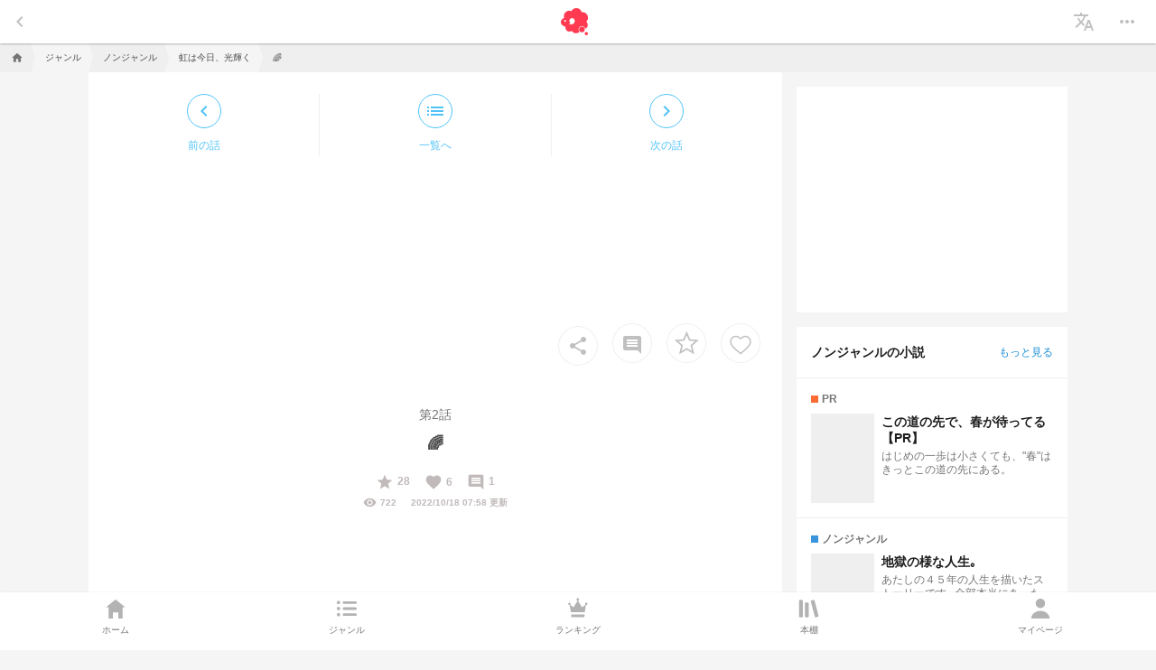

--- FILE ---
content_type: text/html; charset=utf-8
request_url: https://www.google.com/recaptcha/api2/aframe
body_size: 249
content:
<!DOCTYPE HTML><html><head><meta http-equiv="content-type" content="text/html; charset=UTF-8"></head><body><script nonce="CApI51Xncg6IkApYrVF5_g">/** Anti-fraud and anti-abuse applications only. See google.com/recaptcha */ try{var clients={'sodar':'https://pagead2.googlesyndication.com/pagead/sodar?'};window.addEventListener("message",function(a){try{if(a.source===window.parent){var b=JSON.parse(a.data);var c=clients[b['id']];if(c){var d=document.createElement('img');d.src=c+b['params']+'&rc='+(localStorage.getItem("rc::a")?sessionStorage.getItem("rc::b"):"");window.document.body.appendChild(d);sessionStorage.setItem("rc::e",parseInt(sessionStorage.getItem("rc::e")||0)+1);localStorage.setItem("rc::h",'1769690693466');}}}catch(b){}});window.parent.postMessage("_grecaptcha_ready", "*");}catch(b){}</script></body></html>

--- FILE ---
content_type: text/plain; charset=UTF-8
request_url: https://securepubads.g.doubleclick.net/gampad/ads?pvsid=2621418189024748&correlator=379244507553710&eid=31095253%2C83321073%2C95340252%2C95340254&output=ldjh&gdfp_req=1&vrg=202601220101&ptt=17&impl=fif&iu_parts=22946769688%3A21700014377%2C131%2C5008%2C36093&enc_prev_ius=%2F0%2F1%2F2%2F3&prev_iu_szs=1x1&ifi=1&dids=gpt_unit_%2F22946769688%2C21700014&sfv=1-0-45&ists=1&fas=11&rbvs=1&sc=1&cookie_enabled=1&abxe=1&dt=1769690691765&lmt=1769690691&adxs=-9&adys=-9&biw=1280&bih=720&scr_x=0&scr_y=0&btvi=-1&ucis=1&oid=2&u_his=2&u_h=720&u_w=1280&u_ah=720&u_aw=1280&u_cd=24&u_sd=1&dmc=1&bc=31&nvt=1&uas=3&url=https%3A%2F%2Fnovel.prcm.jp%2Fnovel%2FyDWt79m2tT6XLGHcy5eP%2Fchapter%2FWIglxQ5pfFWyww1HaAL6&vis=1&psz=0x-1&msz=0x-1&fws=2&ohw=0&dlt=1769690683568&idt=6516&adks=3127495053&frm=20&eoidce=1&pgls=CAo.
body_size: -837
content:
{"/22946769688/131/5008/36093":["html",0,null,null,0,0,0,1,0,null,null,null,null,[["ID=f67a4f3580aba674:T=1769690691:RT=1769690691:S=ALNI_Mbc56Gc4nCRK0nkVoZtrXTKWwq36Q",1803386691,"/","prcm.jp",1],["UID=000013339bc44e42:T=1769690691:RT=1769690691:S=ALNI_MbTwzQIq1gXjjazidk-_Kq9KNvwJQ",1803386691,"/","prcm.jp",2]],null,null,null,null,null,null,null,null,null,null,null,0,null,null,null,null,null,null,"AOrYGslXqzWxZnMwa10HhsoG5C0a","CLuMssjjsJIDFTzodQkd6wkcdA",null,null,null,null,null,null,null,null,null,null,null,null,null,null,"1",null,null,null,null,null,null,null,null,null,null,null,"AA-V4qMwtdQeCiyCUAYtlzYux0gGoOZAjX4gj4ZLhYTqeqGAGRfBkohWEBua4BSkIjxvY6rbguPvTB29zS_hQUGIsEIr41UVDROBWJSLpV55AcUirONUH33rI785b1sbCHs7R9y2z15gGnW4E4UYq3Dg",null,null,1,null,null,null,[["ID=c2a74c8c89469d38:T=1769690691:RT=1769690691:S=AA-AfjaJYj8qwE3mzL1jI6C0DGMn",1785242691,"/","prcm.jp"]],null,null,null,null,null,["en","Advertisement","3rd party ad content","Continue reading"]]}



--- FILE ---
content_type: application/javascript; charset=utf-8
request_url: https://adn.caprofitx.com/v1/units.jsonp?id=%22rtb_1jg4si18h_0uo73m4ame%22&imps=%5B%7B%22iframebuster%22%3A%5B%5D%2C%22id%22%3A%221jg4si18b_2qo3ac900s8%22%2C%22tagid%22%3A%2240142%22%2C%22_native%22%3A%7B%22ver%22%3A%221%22%2C%22api%22%3A%5B%5D%2C%22battr%22%3A%5B%5D%2C%22request%22%3A%7B%22ver%22%3A%221%22%2C%22assets%22%3A%5B%5D%7D%7D%2C%22ext%22%3A%7B%22excludedBidders%22%3A%5B%5D%2C%22notrim%22%3Afalse%2C%22txid0%22%3A%22%22%2C%22ydnMacroPairs%22%3A%5B%5D%7D%2C%22rwdd%22%3A1%7D%5D&site=%7B%22page%22%3A%22https%3A%2F%2Fnovel.prcm.jp%2Fnovel%2FyDWt79m2tT6XLGHcy5eP%2Fchapter%2FWIglxQ5pfFWyww1HaAL6%22%2C%22domain%22%3A%22novel.prcm.jp%22%2C%22ref%22%3A%22%22%7D&device=%7B%22w%22%3A1280%2C%22h%22%3A720%7D&app=%7B%7D&user=%7B%22eids%22%3A%5B%5D%2C%22ext%22%3A%7B%7D%7D&source=%7B%7D&ext=%7B%22page_id%22%3A36093%7D&callback=pfxCallback_1jg4si191_23pk40v63j8
body_size: -191
content:
pfxCallback_1jg4si191_23pk40v63j8({"bid":[],"ext":{"noAdMessage":"E-Service-010: e36f3f14-9d94-4c31-b435-73932fc6c810","pagePatterns":[]}})

--- FILE ---
content_type: text/plain; charset=utf-8
request_url: https://firestore.googleapis.com/google.firestore.v1.Firestore/Listen/channel?gsessionid=4T-oGpSpT0Jvhwca3UBe1pv5OcC07ubaRjVb0AidnUi0geXhWLcVqw&VER=8&database=projects%2Fprcmnovel-tokyo-prod%2Fdatabases%2F(default)&RID=rpc&SID=S_8R6CO9FhfcFK5Skxm1kw&AID=43&CI=1&TYPE=xmlhttp&zx=n4uacko2qvh8&t=1
body_size: -425
content:
122
[[44,[{
  "targetChange": {
    "resumeToken": "CgkI6bmcyOOwkgM=",
    "readTime": "2026-01-29T12:44:51.476713Z"
  }
}
]]]

--- FILE ---
content_type: text/plain; charset=utf-8
request_url: https://firestore.googleapis.com/google.firestore.v1.Firestore/Listen/channel?gsessionid=4T-oGpSpT0Jvhwca3UBe1pv5OcC07ubaRjVb0AidnUi0geXhWLcVqw&VER=8&database=projects%2Fprcmnovel-tokyo-prod%2Fdatabases%2F(default)&RID=rpc&SID=S_8R6CO9FhfcFK5Skxm1kw&AID=0&CI=1&TYPE=xmlhttp&zx=3aq1buv9539y&t=1
body_size: -425
content:
7242
[[1,[{
  "targetChange": {
    "targetChangeType": "ADD",
    "targetIds": [
      2
    ]
  }
}
]],[2,[{
  "documentChange": {
    "document": {
      "name": "projects/prcmnovel-tokyo-prod/databases/(default)/documents/app/origin/novel/yDWt79m2tT6XLGHcy5eP",
      "fields": {
        "isPublic": {
          "booleanValue": true
        },
        "publishedAt": {
          "timestampValue": "2022-10-10T10:10:03.852Z"
        },
        "chapterCount": {
          "integerValue": "6"
        },
        "updatedAt": {
          "timestampValue": "2022-10-26T07:55:33.321Z"
        },
        "scores": {
          "mapValue": {
            "fields": {
              "like": {
                "integerValue": "22"
              },
              "view": {
                "integerValue": "3337"
              },
              "favorite": {
                "integerValue": "28"
              }
            }
          }
        },
        "imageId": {
          "stringValue": ""
        },
        "r18": {
          "booleanValue": false
        },
        "isOriginal": {
          "booleanValue": false
        },
        "objectID": {
          "stringValue": "yDWt79m2tT6XLGHcy5eP"
        },
        "title": {
          "stringValue": "虹は今日、光輝く"
        },
        "isLockedFlag": {
          "booleanValue": false
        },
        "summary": {
          "stringValue": ""
        },
        "userId": {
          "stringValue": "ee92460ad64345e4455764099770be6c17ecf0b3"
        },
        "description": {
          "stringValue": "いつもの9人、いつもの日常…\n\nそんな中、J.Y.Parkさんから告げられたのは！？\nNiziU mainです！"
        },
        "selectCoverType": {
          "stringValue": "unuse"
        },
        "themeId": {
          "nullValue": null
        },
        "chapterUpdatedAt": {
          "timestampValue": "2022-10-24T22:11:50.741Z"
        },
        "author": {
          "mapValue": {
            "fields": {
              "isOfficial": {
                "booleanValue": false
              },
              "name": {
                "stringValue": "みぃあや"
              },
              "images": {
                "mapValue": {
                  "fields": {
                    "icon": {
                      "stringValue": "https://novel-img.prepics-cdn.com/image/fetch/w_192,h_192/https%3A%2F%2Fstorage.googleapis.com%2Fprcmnovel-tokyo-prod-images%2Fp%2Fee92460ad64345e4455764099770be6c17ecf0b3%2Fuser-icon%2F01GG9HE54BWAC3WXQCPSQBJ9A2"
                    }
                  }
                }
              }
            }
          }
        },
        "limitedStatus": {
          "stringValue": "all"
        },
        "isDream": {
          "booleanValue": true
        },
        "letters": {
          "integerValue": "5016"
        },
        "tags": {
          "arrayValue": {
            "values": [
              {
                "mapValue": {
                  "fields": {
                    "count": {
                      "integerValue": "0"
                    },
                    "name": {
                      "stringValue": "NiziU"
                    }
                  }
                }
              },
              {
                "mapValue": {
                  "fields": {
                    "name": {
                      "stringValue": "マコ"
                    },
                    "count": {
                      "integerValue": "0"
                    }
                  }
                }
              },
              {
                "mapValue": {
                  "fields": {
                    "count": {
                      "integerValue": "0"
                    },
                    "name": {
                      "stringValue": "リオ"
                    }
                  }
                }
              },
              {
                "mapValue": {
                  "fields": {
                    "count": {
                      "integerValue": "0"
                    },
                    "name": {
                      "stringValue": "マヤ"
                    }
                  }
                }
              },
              {
                "mapValue": {
                  "fields": {
                    "count": {
                      "integerValue": "0"
                    },
                    "name": {
                      "stringValue": "リク"
                    }
                  }
                }
              },
              {
                "mapValue": {
                  "fields": {
                    "name": {
                      "stringValue": "アヤカ"
                    },
                    "count": {
                      "integerValue": "0"
                    }
                  }
                }
              },
              {
                "mapValue": {
                  "fields": {
                    "count": {
                      "integerValue": "0"
                    },
                    "name": {
                      "stringValue": "マユカ"
                    }
                  }
                }
              },
              {
                "mapValue": {
                  "fields": {
                    "count": {
                      "integerValue": "0"
                    },
                    "name": {
                      "stringValue": "リマ"
                    }
                  }
                }
              },
              {
                "mapValue": {
                  "fields": {
                    "count": {
                      "integerValue": "0"
                    },
                    "name": {
                      "stringValue": "ミイヒ"
                    }
                  }
                }
              },
              {
                "mapValue": {
                  "fields": {
                    "count": {
                      "integerValue": "0"
                    },
                    "name": {
                      "stringValue": "ニナ"
                    }
                  }
                }
              },
              {
                "mapValue": {
                  "fields": {
                    "count": {
                      "integerValue": "0"
                    },
                    "name": {
                      "stringValue": "TWICE"
                    }
                  }
                }
              }
            ]
          }
        },
        "createdAt": {
          "timestampValue": "2022-10-10T09:09:43.305Z"
        },
        "gcsImageId": {
          "stringValue": "p/ee92460ad64345e4455764099770be6c17ecf0b3/cover/01GF0JG1C2K4FBEQMAQRM7Z0WZ"
        },
        "status": {
          "stringValue": "serializing"
        },
        "genre": {
          "stringValue": "other"
        }
      },
      "createTime": "2022-10-10T09:09:43.329774Z",
      "updateTime": "2026-01-24T06:10:09.289813Z"
    },
    "targetIds": [
      2
    ]
  }
}
]],[3,[{
  "targetChange": {
    "targetChangeType": "CURRENT",
    "targetIds": [
      2
    ],
    "resumeToken": "CgkIy9bVxuOwkgM=",
    "readTime": "2026-01-29T12:44:48.219979Z"
  }
}
]],[4,[{
  "targetChange": {
    "resumeToken": "CgkIy9bVxuOwkgM=",
    "readTime": "2026-01-29T12:44:48.219979Z"
  }
}
]],[5,["noop"]]]

--- FILE ---
content_type: text/plain; charset=utf-8
request_url: https://firestore.googleapis.com/google.firestore.v1.Firestore/Listen/channel?VER=8&database=projects%2Fprcmnovel-tokyo-prod%2Fdatabases%2F(default)&gsessionid=4T-oGpSpT0Jvhwca3UBe1pv5OcC07ubaRjVb0AidnUi0geXhWLcVqw&SID=S_8R6CO9FhfcFK5Skxm1kw&RID=21283&AID=44&zx=nb01q6xbeogp&t=1
body_size: -411
content:
9
[0,45,7]


--- FILE ---
content_type: text/plain; charset=utf-8
request_url: https://firestore.googleapis.com/google.firestore.v1.Firestore/Listen/channel?VER=8&database=projects%2Fprcmnovel-tokyo-prod%2Fdatabases%2F(default)&RID=21274&CVER=22&X-HTTP-Session-Id=gsessionid&zx=i6m5wodmrisu&t=1
body_size: -587
content:
51
[[0,["c","S_8R6CO9FhfcFK5Skxm1kw","",8,12,30000]]]


--- FILE ---
content_type: text/plain; charset=utf-8
request_url: https://firestore.googleapis.com/google.firestore.v1.Firestore/Listen/channel?gsessionid=4T-oGpSpT0Jvhwca3UBe1pv5OcC07ubaRjVb0AidnUi0geXhWLcVqw&VER=8&database=projects%2Fprcmnovel-tokyo-prod%2Fdatabases%2F(default)&RID=rpc&SID=S_8R6CO9FhfcFK5Skxm1kw&AID=36&CI=1&TYPE=xmlhttp&zx=r60ga0ftz84r&t=1
body_size: -425
content:
33635
[[37,[{
  "targetChange": {
    "targetChangeType": "ADD",
    "targetIds": [
      8
    ]
  }
}
]],[38,[{
  "documentChange": {
    "document": {
      "name": "projects/prcmnovel-tokyo-prod/databases/(default)/documents/app/origin/chapter/WIglxQ5pfFWyww1HaAL6/bodyChunk/UZQkCDCJV6XX14wAnFJC",
      "fields": {
        "flow": {
          "stringValue": "default"
        },
        "items": {
          "mapValue": {
            "fields": {
              "pVJS73ybC2MDRTPhYh3E": {
                "mapValue": {
                  "fields": {
                    "order": {
                      "integerValue": "17"
                    },
                    "characterId": {
                      "stringValue": "3gwonJUKECdHDmvR3PCa"
                    },
                    "body": {
                      "stringValue": "絶対まずい自信あるわww"
                    },
                    "type": {
                      "stringValue": "character"
                    }
                  }
                }
              },
              "YZvzXGTFSfeOsOdQYjBX": {
                "mapValue": {
                  "fields": {
                    "type": {
                      "stringValue": "character"
                    },
                    "body": {
                      "stringValue": "正確にはまずそうな話じゃない？w"
                    },
                    "order": {
                      "integerValue": "19"
                    },
                    "characterId": {
                      "stringValue": "6sQXl2QvMSIRcBUzutBl"
                    }
                  }
                }
              },
              "lXrvnq2BCH9FuLtXup1o": {
                "mapValue": {
                  "fields": {
                    "order": {
                      "integerValue": "11"
                    },
                    "characterId": {
                      "stringValue": "VonRvRwV5TPUiRUWBTg0"
                    },
                    "type": {
                      "stringValue": "character"
                    },
                    "body": {
                      "stringValue": "醤油かけていい？"
                    }
                  }
                }
              },
              "neNMraF0couYkRp8KtdC": {
                "mapValue": {
                  "fields": {
                    "type": {
                      "stringValue": "character"
                    },
                    "characterId": {
                      "stringValue": "lbAHtzfvELbzh9vVU672"
                    },
                    "order": {
                      "integerValue": "4"
                    },
                    "body": {
                      "stringValue": "フレンチトースト食べたいな〜"
                    }
                  }
                }
              },
              "p3YhxGGNoxh6RwHZh6rD": {
                "mapValue": {
                  "fields": {
                    "body": {
                      "stringValue": "えへwなんか美味しそうじゃない？"
                    },
                    "type": {
                      "stringValue": "character"
                    },
                    "characterId": {
                      "stringValue": "VonRvRwV5TPUiRUWBTg0"
                    },
                    "order": {
                      "integerValue": "13"
                    }
                  }
                }
              },
              "MQ1azzDLOmn5bWSQsrCq": {
                "mapValue": {
                  "fields": {
                    "body": {
                      "stringValue": "お、ミイリマおはよ！"
                    },
                    "order": {
                      "integerValue": "8"
                    },
                    "characterId": {
                      "stringValue": "9BZjPDxELsTgnmNQUxrD"
                    },
                    "type": {
                      "stringValue": "character"
                    }
                  }
                }
              },
              "Ir5EZZiVnwtD8DnQjj1B": {
                "mapValue": {
                  "fields": {
                    "body": {
                      "stringValue": "うちもちょっと…"
                    },
                    "type": {
                      "stringValue": "character"
                    },
                    "order": {
                      "integerValue": "16"
                    },
                    "characterId": {
                      "stringValue": "lbAHtzfvELbzh9vVU672"
                    }
                  }
                }
              },
              "xp3WNVUrqZzdUV519Umd": {
                "mapValue": {
                  "fields": {
                    "order": {
                      "integerValue": "6"
                    },
                    "characterId": {
                      "stringValue": "9BZjPDxELsTgnmNQUxrD"
                    },
                    "type": {
                      "stringValue": "character"
                    },
                    "body": {
                      "stringValue": "オッケー、じゃあフレンチトーストにしよっか！"
                    }
                  }
                }
              },
              "PQ2adC722pMgDK4QD1ER": {
                "mapValue": {
                  "fields": {
                    "order": {
                      "integerValue": "7"
                    },
                    "characterId": {
                      "stringValue": "RFaYX3034SzqwvahbfV1"
                    },
                    "type": {
                      "stringValue": "character"
                    },
                    "body": {
                      "stringValue": "みんなおはよ〜"
                    }
                  }
                }
              },
              "TuYjXZT7mfmuRiXtEIgl": {
                "mapValue": {
                  "fields": {
                    "body": {
                      "stringValue": "同じくw"
                    },
                    "characterId": {
                      "stringValue": "9BZjPDxELsTgnmNQUxrD"
                    },
                    "order": {
                      "integerValue": "15"
                    },
                    "type": {
                      "stringValue": "character"
                    }
                  }
                }
              },
              "QoXgeH7FM8OvWUrLHLrP": {
                "mapValue": {
                  "fields": {
                    "body": {
                      "stringValue": "朝ーーー"
                    },
                    "order": {
                      "integerValue": "0"
                    },
                    "type": {
                      "stringValue": "paragraph"
                    }
                  }
                }
              },
              "qDdEIAmOKokq1W4u88Ww": {
                "mapValue": {
                  "fields": {
                    "characterId": {
                      "stringValue": "VXY60E4pQDdFJ0iwmGLx"
                    },
                    "type": {
                      "stringValue": "character"
                    },
                    "order": {
                      "integerValue": "12"
                    },
                    "body": {
                      "stringValue": "ダメ。"
                    }
                  }
                }
              },
              "audYH0AWAJGN07vVWDJS": {
                "mapValue": {
                  "fields": {
                    "order": {
                      "integerValue": "9"
                    },
                    "body": {
                      "stringValue": "今日はフレンチトーストだよ！"
                    },
                    "type": {
                      "stringValue": "character"
                    },
                    "characterId": {
                      "stringValue": "lbAHtzfvELbzh9vVU672"
                    }
                  }
                }
              },
              "ToTsTiXnyjzsH3310TU9": {
                "mapValue": {
                  "fields": {
                    "type": {
                      "stringValue": "character"
                    },
                    "characterId": {
                      "stringValue": "8PszUebBH57clUcSnTd8"
                    },
                    "order": {
                      "integerValue": "2"
                    },
                    "body": {
                      "stringValue": "マコちゃんおはよう！"
                    }
                  }
                }
              },
              "eVJkrpgrC0JfMrJIsPfL": {
                "mapValue": {
                  "fields": {
                    "body": {
                      "stringValue": "私も！"
                    },
                    "type": {
                      "stringValue": "character"
                    },
                    "order": {
                      "integerValue": "5"
                    },
                    "characterId": {
                      "stringValue": "8PszUebBH57clUcSnTd8"
                    }
                  }
                }
              },
              "SNEmcJ7ttAMaBfq7mLJd": {
                "mapValue": {
                  "fields": {
                    "type": {
                      "stringValue": "character"
                    },
                    "order": {
                      "integerValue": "1"
                    },
                    "body": {
                      "stringValue": "おはよー、アヤカ、マヤ"
                    },
                    "characterId": {
                      "stringValue": "lbAHtzfvELbzh9vVU672"
                    }
                  }
                }
              },
              "uuBOq5UkMYkCj7dzKkN0": {
                "mapValue": {
                  "fields": {
                    "order": {
                      "integerValue": "18"
                    },
                    "body": {
                      "stringValue": "なんか美味しそうな話が聞こえたんやけど〜？"
                    },
                    "type": {
                      "stringValue": "character"
                    },
                    "characterId": {
                      "stringValue": "2q1PS15vA4Vuni8fA1Hh"
                    }
                  }
                }
              },
              "QFW6Oxz988xZmZc1nMfv": {
                "mapValue": {
                  "fields": {
                    "body": {
                      "stringValue": "おはよー、朝ごはん何がいい？"
                    },
                    "characterId": {
                      "stringValue": "9BZjPDxELsTgnmNQUxrD"
                    },
                    "type": {
                      "stringValue": "character"
                    },
                    "order": {
                      "integerValue": "3"
                    }
                  }
                }
              },
              "wjoN7velL4Leugu01DI4": {
                "mapValue": {
                  "fields": {
                    "characterId": {
                      "stringValue": "3gwonJUKECdHDmvR3PCa"
                    },
                    "type": {
                      "stringValue": "character"
                    },
                    "body": {
                      "stringValue": "え！めっちゃ美味しそう！！"
                    },
                    "order": {
                      "integerValue": "10"
                    }
                  }
                }
              },
              "i2BE1DIAdSgqITKUuyZJ": {
                "mapValue": {
                  "fields": {
                    "characterId": {
                      "stringValue": "8PszUebBH57clUcSnTd8"
                    },
                    "order": {
                      "integerValue": "14"
                    },
                    "type": {
                      "stringValue": "character"
                    },
                    "body": {
                      "stringValue": "想像しただけで気持ち悪いよミイヒ…"
                    }
                  }
                }
              }
            }
          }
        },
        "order": {
          "integerValue": "0"
        },
        "createdAt": {
          "timestampValue": "2022-10-10T10:10:02.677Z"
        }
      },
      "createTime": "2022-10-10T10:10:02.731911Z",
      "updateTime": "2022-10-10T10:10:02.731911Z"
    },
    "targetIds": [
      8
    ]
  }
}
]],[39,[{
  "documentChange": {
    "document": {
      "name": "projects/prcmnovel-tokyo-prod/databases/(default)/documents/app/origin/chapter/WIglxQ5pfFWyww1HaAL6/bodyChunk/XGi6ZU8zLqhXLVLX3msW",
      "fields": {
        "items": {
          "mapValue": {
            "fields": {
              "PaptRBqFHPUDrOP3ernv": {
                "mapValue": {
                  "fields": {
                    "order": {
                      "integerValue": "9"
                    },
                    "characterId": {
                      "stringValue": "3gwonJUKECdHDmvR3PCa"
                    },
                    "body": {
                      "stringValue": "了解〜"
                    },
                    "type": {
                      "stringValue": "character"
                    }
                  }
                }
              },
              "lD7Wjjn6VXEwSOJtyZmo": {
                "mapValue": {
                  "fields": {
                    "diffIconId": {
                      "stringValue": "01GFN18TFMDJS4K6WRR5CF5Y77"
                    },
                    "body": {
                      "stringValue": "ムニャムニャ…オンニ待って…アイス食べてから…"
                    },
                    "type": {
                      "stringValue": "character"
                    },
                    "characterId": {
                      "stringValue": "fZkqlkOKDrg7pSoTE3vS"
                    },
                    "order": {
                      "integerValue": "25"
                    }
                  }
                }
              },
              "LU5dHfBhaKwBm6yek8f4": {
                "mapValue": {
                  "fields": {
                    "order": {
                      "integerValue": "24"
                    },
                    "characterId": {
                      "stringValue": "3gwonJUKECdHDmvR3PCa"
                    },
                    "type": {
                      "stringValue": "character"
                    },
                    "body": {
                      "stringValue": "ニナー！！起きろ！"
                    }
                  }
                }
              },
              "beaLudUOvBoBANXJHVHL": {
                "mapValue": {
                  "fields": {
                    "characterId": {
                      "stringValue": "3gwonJUKECdHDmvR3PCa"
                    },
                    "type": {
                      "stringValue": "character"
                    },
                    "order": {
                      "integerValue": "26"
                    },
                    "body": {
                      "stringValue": "アイスじゃなくて、フレンチトーストならあるよ！"
                    }
                  }
                }
              },
              "2xepvQR6sTt47dIGpjf8": {
                "mapValue": {
                  "fields": {
                    "characterId": {
                      "stringValue": "M7uyLmrZpyNrg1JuvciQ"
                    },
                    "body": {
                      "stringValue": "次からもよろしく！"
                    },
                    "order": {
                      "integerValue": "34"
                    },
                    "type": {
                      "stringValue": "character"
                    }
                  }
                }
              },
              "Asp6ao8OVXbGwvaLGhFl": {
                "mapValue": {
                  "fields": {
                    "type": {
                      "stringValue": "character"
                    },
                    "body": {
                      "stringValue": "なんか今ミイヒさ、フレンチトーストに醤油かけるみたいなこと言ってたよねw"
                    },
                    "order": {
                      "integerValue": "2"
                    },
                    "characterId": {
                      "stringValue": "6sQXl2QvMSIRcBUzutBl"
                    }
                  }
                }
              },
              "e6C3yzNDuTXP6PzlRQyi": {
                "mapValue": {
                  "fields": {
                    "body": {
                      "stringValue": "ニナとマユカ！"
                    },
                    "order": {
                      "integerValue": "5"
                    },
                    "characterId": {
                      "stringValue": "6sQXl2QvMSIRcBUzutBl"
                    },
                    "type": {
                      "stringValue": "character"
                    }
                  }
                }
              },
              "vgwkQS49lqm7zX7zm1FD": {
                "mapValue": {
                  "fields": {
                    "type": {
                      "stringValue": "character"
                    },
                    "order": {
                      "integerValue": "10"
                    },
                    "body": {
                      "stringValue": "マユカたたき起こしてくるわ！"
                    },
                    "characterId": {
                      "stringValue": "2q1PS15vA4Vuni8fA1Hh"
                    }
                  }
                }
              },
              "fCKBEG1LzeNMQTrmoaMg": {
                "mapValue": {
                  "fields": {
                    "body": {
                      "stringValue": "ｶﾞﾊﾞｯ"
                    },
                    "type": {
                      "stringValue": "paragraph"
                    },
                    "order": {
                      "integerValue": "18"
                    }
                  }
                }
              },
              "tkZCdB9z02KDHfSLQB4f": {
                "mapValue": {
                  "fields": {
                    "body": {
                      "stringValue": ""
                    },
                    "type": {
                      "stringValue": "horizon"
                    },
                    "order": {
                      "integerValue": "21"
                    }
                  }
                }
              },
              "Cob7HFEJ255qjSE8sTSd": {
                "mapValue": {
                  "fields": {
                    "order": {
                      "integerValue": "16"
                    },
                    "diffIconId": {
                      "stringValue": "01GFN1HN8YHSD4ADFWR5K8CJPG"
                    },
                    "type": {
                      "stringValue": "character"
                    },
                    "body": {
                      "stringValue": "別に…ええもん…"
                    },
                    "characterId": {
                      "stringValue": "2fbaH3p1BuIgRjV7323l"
                    }
                  }
                }
              },
              "gsJTUITs7SXvF6GBNmdm": {
                "mapValue": {
                  "fields": {
                    "order": {
                      "integerValue": "30"
                    },
                    "characterId": {
                      "stringValue": "3gwonJUKECdHDmvR3PCa"
                    },
                    "body": {
                      "stringValue": "起きてよかったwじゃあ行こ！"
                    },
                    "type": {
                      "stringValue": "character"
                    }
                  }
                }
              },
              "VfjDvJ5cHfHQoPc05sBg": {
                "mapValue": {
                  "fields": {
                    "characterId": {
                      "stringValue": "2q1PS15vA4Vuni8fA1Hh"
                    },
                    "type": {
                      "stringValue": "character"
                    },
                    "body": {
                      "stringValue": "おはよ！"
                    },
                    "order": {
                      "integerValue": "1"
                    }
                  }
                }
              },
              "fd0Vb6gTGqTdgwSIPMip": {
                "mapValue": {
                  "fields": {
                    "body": {
                      "stringValue": "そうそう！マユカはぜんっぜん起きへんし、ニナはもう目覚まし止める気ないし、"
                    },
                    "order": {
                      "integerValue": "7"
                    },
                    "type": {
                      "stringValue": "character"
                    },
                    "characterId": {
                      "stringValue": "VonRvRwV5TPUiRUWBTg0"
                    }
                  }
                }
              },
              "k2aiVJRaq5zY24FuLJx5": {
                "mapValue": {
                  "fields": {
                    "characterId": {
                      "stringValue": "2q1PS15vA4Vuni8fA1Hh"
                    },
                    "order": {
                      "integerValue": "20"
                    },
                    "type": {
                      "stringValue": "character"
                    },
                    "body": {
                      "stringValue": "よし、起きた！"
                    }
                  }
                }
              },
              "dxxJfFj6OPSk4WCpUQzI": {
                "mapValue": {
                  "fields": {
                    "order": {
                      "integerValue": "11"
                    },
                    "type": {
                      "stringValue": "horizon"
                    },
                    "body": {
                      "stringValue": ""
                    }
                  }
                }
              },
              "nPHhrzeFIx2OhkxVc9hg": {
                "mapValue": {
                  "fields": {
                    "type": {
                      "stringValue": "paragraph"
                    },
                    "order": {
                      "integerValue": "32"
                    },
                    "body": {
                      "stringValue": "\nnext"
                    }
                  }
                }
              },
              "31PxqXj97S4sy2xkmIwx": {
                "mapValue": {
                  "fields": {
                    "order": {
                      "integerValue": "28"
                    },
                    "characterId": {
                      "stringValue": "3gwonJUKECdHDmvR3PCa"
                    },
                    "body": {
                      "stringValue": "食べるなら起きて！全部リクが食べちゃうよー！"
                    },
                    "type": {
                      "stringValue": "character"
                    }
                  }
                }
              },
              "D69s2ThvDXFakJ49c03G": {
                "mapValue": {
                  "fields": {
                    "body": {
                      "stringValue": "ムニャムニャ…あと5分だけ…"
                    },
                    "type": {
                      "stringValue": "character"
                    },
                    "order": {
                      "integerValue": "14"
                    },
                    "characterId": {
                      "stringValue": "2fbaH3p1BuIgRjV7323l"
                    },
                    "diffIconId": {
                      "stringValue": "01GFN1HN8YHSD4ADFWR5K8CJPG"
                    }
                  }
                }
              },
              "rCHUZ9fJBGFwQSbcVcAq": {
                "mapValue": {
                  "fields": {
                    "order": {
                      "integerValue": "33"
                    },
                    "body": {
                      "stringValue": "結局みんなが起きただけかーい"
                    },
                    "characterId": {
                      "stringValue": "M7uyLmrZpyNrg1JuvciQ"
                    },
                    "type": {
                      "stringValue": "character"
                    }
                  }
                }
              },
              "Xz6ksmYnpmuWTNAHxKin": {
                "mapValue": {
                  "fields": {
                    "order": {
                      "integerValue": "31"
                    },
                    "body": {
                      "stringValue": "うん！"
                    },
                    "type": {
                      "stringValue": "character"
                    },
                    "characterId": {
                      "stringValue": "fZkqlkOKDrg7pSoTE3vS"
                    }
                  }
                }
              },
              "9olou65oYuHMnt3wmFiO": {
                "mapValue": {
                  "fields": {
                    "order": {
                      "integerValue": "23"
                    },
                    "diffIconId": {
                      "stringValue": "01GFN18TFMDJS4K6WRR5CF5Y77"
                    },
                    "type": {
                      "stringValue": "character"
                    },
                    "characterId": {
                      "stringValue": "fZkqlkOKDrg7pSoTE3vS"
                    },
                    "body": {
                      "stringValue": "Zz_@z_"
                    }
                  }
                }
              },
              "nVW6agichsVf7iiNLmjK": {
                "mapValue": {
                  "fields": {
                    "type": {
                      "stringValue": "character"
                    },
                    "body": {
                      "stringValue": "起きるー！！"
                    },
                    "characterId": {
                      "stringValue": "fZkqlkOKDrg7pSoTE3vS"
                    },
                    "order": {
                      "integerValue": "29"
                    }
                  }
                }
              },
              "ar9Fak3PG8KzzRxKRuTQ": {
                "mapValue": {
                  "fields": {
                    "order": {
                      "integerValue": "12"
                    },
                    "body": {
                      "stringValue": "マユカの部屋"
                    },
                    "type": {
                      "stringValue": "paragraph"
                    }
                  }
                }
              },
              "IXFlIRG5dHRptIw7rpxz": {
                "mapValue": {
                  "fields": {
                    "type": {
                      "stringValue": "paragraph"
                    },
                    "order": {
                      "integerValue": "22"
                    },
                    "body": {
                      "stringValue": "ニナの部屋"
                    }
                  }
                }
              },
              "bnLz5nbrKFzIwRbmvwYa": {
                "mapValue": {
                  "fields": {
                    "body": {
                      "stringValue": "ねw\nあ、あと寝てるメンバーは？"
                    },
                    "characterId": {
                      "stringValue": "lbAHtzfvELbzh9vVU672"
                    },
                    "type": {
                      "stringValue": "character"
                    },
                    "order": {
                      "integerValue": "4"
                    }
                  }
                }
              },
              "bYekATfPqQDtIvhZ7HT5": {
                "mapValue": {
                  "fields": {
                    "characterId": {
                      "stringValue": "2fbaH3p1BuIgRjV7323l"
                    },
                    "body": {
                      "stringValue": "待って！ダメダメダメ！！"
                    },
                    "type": {
                      "stringValue": "character"
                    },
                    "order": {
                      "integerValue": "19"
                    }
                  }
                }
              },
              "ATAojMdvPc2UfpZaG1pN": {
                "mapValue": {
                  "fields": {
                    "order": {
                      "integerValue": "3"
                    },
                    "characterId": {
                      "stringValue": "8PszUebBH57clUcSnTd8"
                    },
                    "type": {
                      "stringValue": "character"
                    },
                    "body": {
                      "stringValue": "そう！びっくりしたww"
                    }
                  }
                }
              },
              "ILA4mZBQMFP3JpO2PDBs": {
                "mapValue": {
                  "fields": {
                    "type": {
                      "stringValue": "character"
                    },
                    "body": {
                      "stringValue": "フレンチ…トースト…食べる…"
                    },
                    "diffIconId": {
                      "stringValue": "01GFN18TFMDJS4K6WRR5CF5Y77"
                    },
                    "characterId": {
                      "stringValue": "fZkqlkOKDrg7pSoTE3vS"
                    },
                    "order": {
                      "integerValue": "27"
                    }
                  }
                }
              },
              "LMOzTI5fgBMShctNBwpp": {
                "mapValue": {
                  "fields": {
                    "order": {
                      "integerValue": "13"
                    },
                    "characterId": {
                      "stringValue": "2q1PS15vA4Vuni8fA1Hh"
                    },
                    "body": {
                      "stringValue": "マユカー！起きろー！！"
                    },
                    "type": {
                      "stringValue": "character"
                    }
                  }
                }
              },
              "LHjzEP3b0RRAfhenJQ7I": {
                "mapValue": {
                  "fields": {
                    "characterId": {
                      "stringValue": "2q1PS15vA4Vuni8fA1Hh"
                    },
                    "order": {
                      "integerValue": "15"
                    },
                    "type": {
                      "stringValue": "character"
                    },
                    "body": {
                      "stringValue": "マユカ！起きへんとマユカの分のフレンチトーストリクが食べるで！"
                    }
                  }
                }
              },
              "ibtDiEXgyTi1VuWnwU7V": {
                "mapValue": {
                  "fields": {
                    "order": {
                      "integerValue": "6"
                    },
                    "body": {
                      "stringValue": "やっぱり！あの2人いっつも起きないねー"
                    },
                    "type": {
                      "stringValue": "character"
                    },
                    "characterId": {
                      "stringValue": "9BZjPDxELsTgnmNQUxrD"
                    }
                  }
                }
              },
              "dQGogbAb5ZnzWmA4TAfn": {
                "mapValue": {
                  "fields": {
                    "order": {
                      "integerValue": "8"
                    },
                    "characterId": {
                      "stringValue": "9BZjPDxELsTgnmNQUxrD"
                    },
                    "body": {
                      "stringValue": "じゃあリマとリク起こしてきて〜"
                    },
                    "type": {
                      "stringValue": "character"
                    }
                  }
                }
              },
              "7EYmjxn0SM4MIUg6rGHg": {
                "mapValue": {
                  "fields": {
                    "body": {
                      "stringValue": "あ、くーとリオおはよ〜！"
                    },
                    "type": {
                      "stringValue": "character"
                    },
                    "order": {
                      "integerValue": "0"
                    },
                    "characterId": {
                      "stringValue": "VonRvRwV5TPUiRUWBTg0"
                    }
                  }
                }
              },
              "mclu7TtOT2MLzMpso53O": {
                "mapValue": {
                  "fields": {
                    "body": {
                      "stringValue": "ええの！？じゃあ食べてくるでー！"
                    },
                    "characterId": {
                      "stringValue": "2q1PS15vA4Vuni8fA1Hh"
                    },
                    "type": {
                      "stringValue": "character"
                    },
                    "order": {
                      "integerValue": "17"
                    }
                  }
                }
              }
            }
          }
        },
        "order": {
          "integerValue": "1"
        },
        "flow": {
          "stringValue": "default"
        },
        "createdAt": {
          "timestampValue": "2022-10-18T07:58:09.186Z"
        }
      },
      "createTime": "2022-10-10T10:10:02.731911Z",
      "updateTime": "2022-10-18T07:58:09.216681Z"
    },
    "targetIds": [
      8
    ]
  }
}
]],[40,[{
  "targetChange": {
    "targetChangeType": "CURRENT",
    "targetIds": [
      8
    ],
    "resumeToken": "CgkIhJ6AyOOwkgM=",
    "readTime": "2026-01-29T12:44:51.014404Z"
  }
}
]],[41,[{
  "targetChange": {
    "resumeToken": "CgkIhJ6AyOOwkgM=",
    "readTime": "2026-01-29T12:44:51.014404Z"
  }
}
]],[42,[{
  "targetChange": {
    "targetChangeType": "ADD",
    "targetIds": [
      10
    ]
  }
}
]],[43,[{
  "targetChange": {
    "targetChangeType": "CURRENT",
    "targetIds": [
      10
    ],
    "resumeToken": "CgkI6bmcyOOwkgM=",
    "readTime": "2026-01-29T12:44:51.476713Z"
  }
}
]]]

--- FILE ---
content_type: application/javascript; charset=UTF-8
request_url: https://novel.prcm.jp/6658.79566c7d0b2fdfb5.js
body_size: -705
content:
(self.webpackChunkprcmnovel=self.webpackChunkprcmnovel||[]).push([[6658],{415:(Tt,y,n)=>{"use strict";n.d(y,{A:()=>v});var o=n(93840),t=n(95498),e=n(91578),u=n(45107),p=n(20539),m=n(81383),O=n(42700);let v=(()=>{var b;class _{constructor(i,a,d){this.store=i,this.r18ConfirmationService=a,this.dialogRef=d}accept(){this.r18ConfirmationService.accept(),this.dialogRef.close()}reject(){this.store.dispatch(new t.En.Layout.PopFragmentAction({defaultPath:u.rT,forceBackDefaultPath:!1})),this.dialogRef.close()}}return(b=_).\u0275fac=function(i){return new(i||b)(p.rXU(m.il),p.rXU(e.E),p.rXU(O.m))},b.\u0275cmp=p.VBU({type:b,selectors:[["app-novel-r18-confirmation"]],decls:13,vars:0,consts:[[1,"r18-confirmation-container"],[1,"r18-confirmation"],[1,"r18-confirmation__icon"],[1,"r18-confirmation__title"],[1,"r18-confirmation__content"],[1,"r18-confirmation__actions"],[3,"click"]],template:function(i,a){1&i&&(p.j41(0,"div",0)(1,"div",1)(2,"mat-icon",2),p.EFF(3,"report_problem"),p.k0s(),p.j41(4,"h1",3),p.EFF(5,"\u3042\u306a\u305f\u306f18\u6b73\u4ee5\u4e0a\u3067\u3059\u304b\uff1f"),p.k0s(),p.j41(6,"p",4),p.EFF(7,"\u3053\u306e\u5c0f\u8aac\u306b\u306f18\u6b73\u672a\u6e80\u306b\u306f\u9069\u3055\u306a\u3044\u5185\u5bb9\u304c\u542b\u307e\u308c\u3066\u3044\u308b\u53ef\u80fd\u6027\u304c\u3042\u308a\u307e\u3059\u3002\u8868\u793a\u3057\u307e\u3059\u304b\uff1f"),p.k0s(),p.j41(8,"div",5)(9,"button",6),p.bIt("click",function(){return a.reject()}),p.EFF(10,"\u3044\u3044\u3048"),p.k0s(),p.j41(11,"button",6),p.bIt("click",function(){return a.accept()}),p.EFF(12,"\u306f\u3044"),p.k0s()()()())},dependencies:[o.An],styles:['@charset "UTF-8";.r18-confirmation[_ngcontent-%COMP%]{display:grid;grid-row-gap:16px;padding:24px}.r18-confirmation__icon[_ngcontent-%COMP%]{width:40px;height:40px;margin:0 auto;font-size:40px;color:var(--app-icon, #c0c0c0)}.r18-confirmation__title[_ngcontent-%COMP%]{font-size:18px;font-weight:700;line-height:1.5em;color:var(--app-text, #4a4a4a);text-align:center}.r18-confirmation__content[_ngcontent-%COMP%]{font-size:.75rem;line-height:1.3em;color:var(--app-text-light, #757575);text-align:center}.r18-confirmation__actions[_ngcontent-%COMP%]{display:flex;align-items:center;justify-content:space-around;padding:16px}.r18-confirmation__actions[_ngcontent-%COMP%]   button[_ngcontent-%COMP%]{width:95px;padding:8px 0;font-size:1rem;color:var(--app-text-light, #757575);background:transparent;border-radius:5px;cursor:pointer;-webkit-tap-highlight-color:rgba(33,33,33,.1)}'],changeDetection:0}),_})()},1525:(Tt,y,n)=>{"use strict";n.d(y,{W:()=>m});var o=n(20539),t=n(93840),e=n(8493);function u(O,v){if(1&O){const b=o.RV6();o.j41(0,"button",3),o.bIt("click",function(){o.eBV(b);const g=o.XpG();return o.Njj(g.toggleChaptersOrder())}),o.j41(1,"mat-icon"),o.EFF(2,"arrow_downward"),o.k0s(),o.EFF(3,"\u53e4\u3044\u9806 "),o.k0s()}}function p(O,v){if(1&O){const b=o.RV6();o.j41(0,"button",4),o.bIt("click",function(){o.eBV(b);const g=o.XpG();return o.Njj(g.toggleChaptersOrder())}),o.j41(1,"mat-icon"),o.EFF(2,"arrow_upward"),o.k0s(),o.EFF(3,"\u65b0\u3057\u3044\u9806 "),o.k0s()}}let m=(()=>{var O;class v{constructor(){this.chaptersOrderNotify=new o.bkB,this.order="desc"}toggleChaptersOrder(){const _="asc"===this.order?"desc":"asc";this.order=_,this.chaptersOrderNotify.emit(_)}}return(O=v).\u0275fac=function(_){return new(_||O)},O.\u0275cmp=o.VBU({type:O,selectors:[["app-order-button"]],inputs:{order:"order"},outputs:{chaptersOrderNotify:"chaptersOrderNotify"},decls:3,vars:1,consts:[[1,"chapters-order"],["type","button","aria-label","sort","appAnalytics","chapter/arrangement/icon/0"],["type","button","aria-label","sort","appAnalytics","chapter/arrangement/icon/1"],["type","button","aria-label","sort","appAnalytics","chapter/arrangement/icon/0",3,"click"],["type","button","aria-label","sort","appAnalytics","chapter/arrangement/icon/1",3,"click"]],template:function(_,g){1&_&&(o.j41(0,"div",0),o.DNE(1,u,4,0,"button",1)(2,p,4,0,"button",2),o.k0s()),2&_&&(o.R7$(),o.vxM("asc"===g.order?1:2))},dependencies:[e.G,t.An],styles:['@charset "UTF-8";.chapters-order[_ngcontent-%COMP%]   button[_ngcontent-%COMP%]{display:flex;flex-direction:column;align-items:center;justify-content:center;width:50px;height:54px;padding:0;font-size:.625rem;color:var(--app-text-light, #757575);background:var(--app-background, #ffffff)}.chapters-order[_ngcontent-%COMP%]   mat-icon[_ngcontent-%COMP%]{width:28px;height:auto;font-size:28px;margin-bottom:4px;color:var(--app-icon, #c0c0c0)}'],changeDetection:0}),v})()},4723:(Tt,y,n)=>{"use strict";n.d(y,{t:()=>o});const o=t=>t.filter(e=>e.chapter.isPublic).length},6109:(Tt,y,n)=>{"use strict";n.d(y,{Y:()=>Vt});var o=n(84460),t=n(20539),e=n(15244),u=n(81391),p=n(42700),m=n(93840),O=n(43891),v=n(18431),b=n(81383),_=n(27092),g=n(51567),i=n(86301),a=n(51903),d=n(95592),C=n(95498),D=n(8493),P=n(58644),T=n(94535),k=n(57738),F=n(26478),V=n(86606),N=n(74514),f=n(75385),B=n(52238),M=n(70033),w=n(50292),l=n(14426),z=n(70366),it=n(53208),L=n(61400),ut=n(73832),H=n(30180),nt=n(3824),W=n(60085),I=n(33345),at=n(71757),K=n(22079),q=n(76129),gt=n(93573),Ct=n(73525),dt=n(88058),Dt=n(4723),wt=n(79944),Bt=n(56421),St=n(35134),Nt=n(48173);const s=(_t,yt)=>({"label-status--private":_t,"label-status--default":yt}),Y=()=>({left:"2px",bottom:"4px"});function G(_t,yt){1&_t&&(t.j41(0,"div",7),t.EFF(1,"R18"),t.k0s())}function A(_t,yt){if(1&_t&&(t.j41(0,"div",9)(1,"mat-icon"),t.EFF(2,"lock"),t.k0s(),t.EFF(3),t.k0s()),2&_t){const ft=t.XpG(),Z=t.XpG();t.R7$(3),t.SpI(" ",Z.getLimitedStatusName(ft)," ")}}function x(_t,yt){if(1&_t&&(t.j41(0,"a",32),t.EFF(1),t.k0s()),2&_t){const ft=t.XpG(),Z=t.XpG();t.ZvI("label-status label-status--",Z.BadgeOption[ft.author.challengerRank].identifier,""),t.R7$(),t.SpI(" ",Z.BadgeOption[ft.author.challengerRank].name," ")}}function S(_t,yt){if(1&_t){const ft=t.RV6();t.j41(0,"button",47),t.bIt("click",function(){const Pt=t.eBV(ft),Ft=t.XpG(4);return t.Njj(Ft.toPost(Pt))}),t.j41(1,"div",44)(2,"mat-icon"),t.EFF(3,"post_add"),t.k0s()(),t.j41(4,"span"),t.EFF(5,"\u30c1\u30e3\u30d7\u30bf\u30fc"),t.nrm(6,"br"),t.EFF(7,"\u4f5c\u6210"),t.k0s()()}}function J(_t,yt){if(1&_t){const ft=t.RV6();t.j41(0,"div",39)(1,"app-tutorial-card",40)(2,"p"),t.EFF(3," \u3042\u306a\u305f\u306e\u5c0f\u8aac\u306b\u30b9\u30dd\u30c3\u30c8\u30e9\u30a4\u30c8\u3092\u5f53\u3066\u3066\u307f\u307e\u305b\u3093\u304b\uff1f"),t.nrm(4,"br"),t.EFF(5,"\u5f53\u3066\u308b\u3068\u300c\u30b9\u30dd\u30c3\u30c8\u30e9\u30a4\u30c8\u5c0f\u8aac\u300d\u67a0\u306b\u63b2\u8f09\u3055\u308c\u3001\u591a\u304f\u306e\u8aad\u8005\u306e\u76ee\u306b\u3068\u307e\u308a\u307e\u3059\uff01 "),t.k0s(),t.j41(6,"a",41),t.bIt("click",function(){t.eBV(ft);const Pt=t.XpG(3);return t.Njj(Pt.tapped(Pt.context.value))}),t.EFF(7,"\u4eca\u3059\u3050\u30b9\u30dd\u30c3\u30c8\u30e9\u30a4\u30c8\u3092\u5f53\u3066\u306b\u884c\u304f"),t.k0s()()(),t.j41(8,"div",42)(9,"button",43)(10,"div",44)(11,"mat-icon"),t.EFF(12,"edit"),t.k0s()(),t.j41(13,"span"),t.EFF(14,"\u5c0f\u8aac\u306e\u7de8\u96c6"),t.k0s()(),t.DNE(15,S,8,0,"button",45),t.nI1(16,"async"),t.j41(17,"button",46)(18,"div",44)(19,"mat-icon"),t.EFF(20,"face"),t.k0s()(),t.j41(21,"span"),t.EFF(22,"\u30ad\u30e3\u30e9\u30af\u30bf\u30fc"),t.nrm(23,"br"),t.EFF(24,"\u7ba1\u7406"),t.k0s()()()}if(2&_t){let ft;const Z=t.XpG(3);t.R7$(15),t.vxM((ft=t.bMT(16,1,Z.indexChapters$))?15:-1,ft)}}function tt(_t,yt){if(1&_t){const ft=t.RV6();t.j41(0,"div",26)(1,"div",33)(2,"mat-icon"),t.EFF(3,"visibility"),t.k0s(),t.j41(4,"span"),t.EFF(5),t.nI1(6,"number"),t.k0s()(),t.j41(7,"div",34)(8,"mat-icon"),t.EFF(9,"favorite"),t.k0s(),t.j41(10,"span"),t.EFF(11),t.nI1(12,"number"),t.k0s()(),t.j41(13,"button",35),t.bIt("click",function(){t.eBV(ft);const Pt=t.XpG(),Ft=t.XpG();return t.Njj(Ft.toFavorites(Pt))}),t.j41(14,"span",36)(15,"mat-icon"),t.EFF(16,"grade"),t.k0s(),t.j41(17,"span"),t.EFF(18),t.nI1(19,"number"),t.k0s()()(),t.j41(20,"div",37)(21,"a",38)(22,"mat-icon"),t.EFF(23,"highlight"),t.k0s(),t.j41(24,"span"),t.EFF(25),t.nI1(26,"number"),t.k0s()()()(),t.DNE(27,J,25,3),t.nI1(28,"async")}if(2&_t){let ft;const Z=t.XpG(),Pt=t.XpG();t.R7$(5),t.JRh(t.bMT(6,5,Z.scores.view)),t.R7$(6),t.JRh(t.bMT(12,7,Z.scores.like)),t.R7$(7),t.JRh(t.bMT(19,9,Z.scores.favorite)),t.R7$(7),t.JRh(t.bMT(26,11,null!==(ft=Z.scores.spotlight)&&void 0!==ft?ft:0)),t.R7$(2),t.vxM(t.bMT(28,13,Pt.isOwner$)?27:-1)}}function j(_t,yt){1&_t&&(t.j41(0,"li",17),t.EFF(1,"\u5922\u5c0f\u8aac"),t.k0s())}function ot(_t,yt){1&_t&&(t.j41(0,"li",17),t.EFF(1,"\u30aa\u30ea\u30b8\u30ca\u30eb"),t.k0s())}function pt(_t,yt){if(1&_t&&(t.j41(0,"li",17),t.EFF(1),t.k0s()),2&_t){const ft=t.XpG(),Z=t.XpG();t.R7$(),t.Lme(" \u30c7\u30a4\u30ea\u30fc\u30e9\u30f3\u30ad\u30f3\u30b0\u6700\u9ad8 ",null==ft.scores.highestRank?null:ft.scores.highestRank.rank," \u4f4d\uff08",Z.getCategoryNameByType(null==ft.scores.highestRank?null:ft.scores.highestRank.category),"\uff09 ")}}function rt(_t,yt){if(1&_t){const ft=t.RV6();t.j41(0,"li",48),t.bIt("click",function(){const Pt=t.eBV(ft),Ft=t.XpG(2);return t.Njj(Ft.toThemeNovelList(Pt))}),t.j41(1,"mat-icon",49),t.EFF(2,"wb_incandescent"),t.k0s(),t.j41(3,"span"),t.EFF(4),t.k0s()()}2&_t&&(t.R7$(4),t.JRh(yt.name))}function Et(_t,yt){if(1&_t&&t.nrm(0,"app-accordion-text",21),2&_t){const ft=t.XpG();t.Y8G("text",ft.description)}}function It(_t,yt){if(1&_t&&(t.nrm(0,"div",22),t.nI1(1,"escapeTags"),t.nI1(2,"newlines"),t.nI1(3,"novelLink")),2&_t){const ft=t.XpG();t.Y8G("innerHtml",t.bMT(3,5,t.bMT(2,3,t.bMT(1,1,ft.description))),t.npT)}}function Ot(_t,yt){if(1&_t){const ft=t.RV6();t.j41(0,"div",26)(1,"div",33)(2,"mat-icon"),t.EFF(3,"visibility"),t.k0s(),t.j41(4,"span"),t.EFF(5),t.nI1(6,"number"),t.k0s()(),t.j41(7,"div",50)(8,"mat-icon"),t.EFF(9,"favorite"),t.k0s(),t.j41(10,"span"),t.EFF(11),t.nI1(12,"number"),t.k0s()(),t.j41(13,"button",35),t.bIt("click",function(){t.eBV(ft);const Pt=t.XpG(),Ft=t.XpG();return t.Njj(Ft.toFavorites(Pt))}),t.j41(14,"span",36)(15,"mat-icon"),t.EFF(16,"grade"),t.k0s(),t.j41(17,"span"),t.EFF(18),t.nI1(19,"number"),t.k0s()()(),t.j41(20,"div",37)(21,"a",38)(22,"mat-icon"),t.EFF(23,"highlight"),t.k0s(),t.j41(24,"span"),t.EFF(25),t.nI1(26,"number"),t.k0s()()()()}if(2&_t){let ft;const Z=t.XpG();t.R7$(5),t.JRh(t.bMT(6,4,Z.scores.view)),t.R7$(6),t.JRh(t.bMT(12,6,Z.scores.like)),t.R7$(7),t.JRh(t.bMT(19,8,Z.scores.favorite)),t.R7$(7),t.JRh(t.bMT(26,10,null!==(ft=Z.scores.spotlight)&&void 0!==ft?ft:0))}}function Lt(_t,yt){1&_t&&(t.j41(0,"div",51),t.nrm(1,"app-name-setting-button",52),t.k0s()),2&_t&&(t.R7$(),t.Y8G("indexChapters",yt))}function Gt(_t,yt){if(1&_t&&(t.DNE(0,Lt,2,1,"div",51),t.nI1(1,"async")),2&_t){let ft;const Z=t.XpG(2);t.vxM((ft=t.bMT(1,1,Z.indexChapters$))?0:-1,ft)}}function Wt(_t,yt){if(1&_t&&(t.j41(0,"div",53),t.nrm(1,"app-new-feature-tip",54)(2,"app-favorite-button",55),t.k0s()),2&_t){const ft=t.XpG(2);t.R7$(),t.Y8G("position",t.lJ4(2,Y)),t.R7$(),t.Y8G("novel",ft)}}function Q(_t,yt){if(1&_t&&(t.DNE(0,Wt,3,3,"div",53),t.nI1(1,"async")),2&_t){const ft=t.XpG(2);t.vxM(!1===t.bMT(1,1,ft.isOwner$)?0:-1)}}function ct(_t,yt){if(1&_t){const ft=t.RV6();t.j41(0,"div",29)(1,"button",56),t.bIt("click",function(){t.eBV(ft);const Pt=t.XpG(),Ft=t.XpG();return t.Njj(Ft.openBottomSheet(Pt))}),t.j41(2,"mat-icon"),t.EFF(3,"more_vert"),t.k0s()(),t.j41(4,"span"),t.EFF(5,"\u305d\u306e\u4ed6"),t.k0s()()}}function lt(_t,yt){if(1&_t&&t.nrm(0,"app-read-button",58),2&_t){const ft=t.XpG(),Z=t.XpG(3),Pt=t.XpG();t.Y8G("novel",Z)("indexChapters",ft)("hasReadChapterIds",Pt.hasReadChapterIds)}}function At(_t,yt){if(1&_t&&(t.j41(0,"div",57),t.DNE(1,lt,1,3,"app-read-button",58),t.k0s()),2&_t){const ft=t.XpG(4);t.R7$(),t.vxM(ft.getPublicChapterLength(yt)>0?1:-1)}}function xt(_t,yt){if(1&_t&&(t.DNE(0,At,2,1,"div",57),t.nI1(1,"async")),2&_t){let ft;const Z=t.XpG(3);t.vxM((ft=t.bMT(1,1,Z.indexChapters$))?0:-1,ft)}}function kt(_t,yt){if(1&_t&&(t.DNE(0,xt,2,3),t.nI1(1,"async")),2&_t){const ft=t.XpG(2);t.vxM(!1===t.bMT(1,1,ft.isOwner$)?0:-1)}}function Kt(_t,yt){1&_t&&(t.j41(0,"p",59),t.EFF(1,"\uff03\u30bf\u30b0\u304c\u8a2d\u5b9a\u3055\u308c\u3066\u3044\u307e\u305b\u3093"),t.k0s())}function Xt(_t,yt){if(1&_t){const ft=t.RV6();t.j41(0,"div",1)(1,"div",2)(2,"p",3),t.EFF(3," \u5c0f\u8aac\u66f4\u65b0\u6642\u9593\uff1a "),t.j41(4,"span"),t.EFF(5),t.nI1(6,"date"),t.k0s()()(),t.j41(7,"div",4)(8,"div",5)(9,"div",6),t.DNE(10,G,2,0,"div",7),t.j41(11,"div",8),t.EFF(12),t.k0s(),t.DNE(13,A,4,1,"div",9)(14,x,2,4,"a",10),t.k0s(),t.j41(15,"h1",11),t.EFF(16),t.k0s(),t.j41(17,"div",12)(18,"a",13),t.EFF(19),t.k0s()()(),t.j41(20,"app-fixed-ratio-container",14)(21,"app-novel-cover-img",15),t.bIt("click",function(){const Pt=t.eBV(ft),Ft=t.XpG();return t.Njj(Ft.onImageClick(Pt))}),t.k0s()()(),t.DNE(22,tt,29,15),t.nI1(23,"async"),t.j41(24,"ul",16)(25,"li"),t.EFF(26),t.k0s(),t.DNE(27,j,2,0,"li",17)(28,ot,2,0,"li",17)(29,pt,2,2,"li",17)(30,rt,5,1,"li",18),t.nI1(31,"async"),t.k0s(),t.j41(32,"section",19)(33,"div",20),t.DNE(34,Et,1,1,"app-accordion-text",21),t.nI1(35,"async"),t.DNE(36,It,4,7,"div",22),t.k0s()(),t.j41(37,"section",23),t.nrm(38,"app-novel-tag-list",24),t.k0s(),t.j41(39,"div",25),t.DNE(40,Ot,27,12,"div",26),t.nI1(41,"async"),t.j41(42,"div",27),t.DNE(43,Gt,2,3),t.nI1(44,"async"),t.j41(45,"div",28),t.DNE(46,Q,2,3),t.j41(47,"div",29)(48,"button",30),t.bIt("click",function(){const Pt=t.eBV(ft),Ft=t.XpG();return t.Njj(Ft.openShareSheet(Pt))}),t.nrm(49,"app-share-icon"),t.k0s(),t.j41(50,"span"),t.EFF(51,"\u30b7\u30a7\u30a2"),t.k0s()(),t.nrm(52,"app-boost-icon-button"),t.DNE(53,ct,6,0,"div",29),t.nI1(54,"async"),t.k0s()()()(),t.nrm(55,"app-novel-promotion",31),t.DNE(56,kt,2,3)(57,Kt,2,0,"ng-template",null,0,t.C5r)}if(2&_t){let ft;const Z=yt,Pt=t.XpG();t.R7$(5),t.JRh(t.i5U(6,32,Pt.pageUpdatedAt(Z),"yyyy/MM/dd HH:mm")),t.R7$(5),t.vxM(Z.r18?10:-1),t.R7$(),t.Y8G("ngClass",t.l_i(47,s,"private"===(null==Z?null:Z.status),"serializing"===(null==Z?null:Z.status)||"completion")),t.R7$(),t.SpI(" ",Pt.getStatusName(Z)," "),t.R7$(),t.vxM(Pt.isLimitedNovel(Z)?13:-1),t.R7$(),t.vxM(Pt.BadgeOption[Z.author.challengerRank]?14:-1),t.R7$(2),t.JRh(Z.title),t.R7$(2),t.Mz_("routerLink","/user/",Z.userId,""),t.R7$(),t.JRh(Z.author.name?Z.author.name:Pt.anonymousName),t.R7$(),t.Y8G("width",240)("height",340),t.R7$(),t.Y8G("novel",Z)("decoding",Pt.async),t.R7$(),t.vxM(t.bMT(23,35,Pt.isOwner$)?22:-1),t.R7$(3),t.ZvI("novel-attribute__item novel-attribute__item--",Z.genre,""),t.R7$(),t.JRh(Pt.getCategoryNameByType(Z.genre)),t.R7$(),t.vxM(Z.isDream?27:-1),t.R7$(),t.vxM(Z.isOriginal?28:-1),t.R7$(),t.vxM(null!=Z.scores.highestRank&&Z.scores.highestRank.rank&&null!=Z.scores.highestRank&&Z.scores.highestRank.category?29:-1),t.R7$(),t.vxM((ft=t.bMT(31,37,Pt.theme$))?30:-1,ft),t.R7$(4),t.vxM(Pt.hasReadChapterIds.length||t.bMT(35,39,Pt.isOwner$)?34:36),t.R7$(4),t.Y8G("tags",Z.tags)("gaEventCategory","novel-summary-tags"),t.R7$(2),t.vxM(!1===t.bMT(41,41,Pt.isOwner$)?40:-1),t.R7$(3),t.vxM(t.bMT(44,43,Pt.isOwner$)&&Z.isDream?43:-1),t.R7$(3),t.vxM(Pt.hasPermission?46:-1),t.R7$(7),t.vxM(!1===t.bMT(54,45,Pt.isOwner$)?53:-1),t.R7$(2),t.Y8G("novel",Z),t.R7$(),t.vxM(Pt.hasPermission?56:-1)}}let Vt=(()=>{var _t;class yt{constructor(){this.route=(0,t.WQX)(O.nX),this.store=(0,t.WQX)(b.il),this.router=(0,t.WQX)(O.Ix),this.dialog=(0,t.WQX)(p.j),this.snackBar=(0,t.WQX)(d.v),this.themeService=(0,t.WQX)(B.F),this.viewHistoryService=(0,t.WQX)(w.z),this.bottomSheet=(0,t.WQX)(e.VK),this.socialService=(0,t.WQX)(f.l),this.userAgentService=(0,t.WQX)(M.a),this.novel$=this.store.select(C.Xz.Novel.getSelectNovel).pipe((0,g.p)(Z=>!!Z),(0,i.t)(1)),this.hasPermission=!0,this.isOwner$=this.store.select(C.Xz.Auth.doneAuthCheck).pipe((0,g.p)(Z=>Z),(0,a.H)(()=>this.store.select(C.Xz.Novel.isOwnNovel)),(0,i.t)()),this.anonymousName=St.VK,this.BadgeOption={[St.Me.bronze]:{identifier:"bronze",name:"\u30d6\u30ed\u30f3\u30ba"},[St.Me.silver]:{identifier:"silver",name:"\u30b7\u30eb\u30d0\u30fc"},[St.Me.gold]:{identifier:"gold",name:"\u30b4\u30fc\u30eb\u30c9"}},this.hasReadChapterIds=[],this.appVersion=this.userAgentService.appVersion,this.subscriptions=new _.yU}ngOnInit(){this.subscriptions.add(this.novel$.subscribe(Z=>{this.hasReadChapterIds=this.viewHistoryService.getVisitedChapterIds(Z.id),this.existsViewHistory=this.viewHistoryService.existsLastVisitedNovelIds(Z.id),this.theme$=this.themeService.getThemeById(Z.themeId)})),this.indexChapters$=this.store.select(C.Xz.IndexChapter.selectIndexChapters).pipe((0,g.p)(Z=>!!Z))}pageUpdatedAt(Z){return void 0===Z.chapterUpdatedAt||Z.updatedAt>Z.chapterUpdatedAt?Z.updatedAt:Z.chapterUpdatedAt}toEdit(Z){this.router.navigate(["novel",Z.id,"edit"])}toFavorites(Z){this.router.navigate(["novel",Z.id,"favorite-users"])}getStatusName(Z){return(0,Bt.Ob)(Z)}isLimitedNovel(Z){return(0,Bt.pS)(Z)}getLimitedStatusName(Z){return(0,Bt.Qm)(Z)}getCategoryNameByType(Z){return(0,wt.FW)(Z)}toThemeNovelList(Z){this.router.navigate(["theme",Z.id])}onImageClick(Z){const Pt={novel:Z},Ft=new p.k;Ft.data=Pt,this.dialog.open(K.W,Ft)}getPublicChapterLength(Z){return(0,Dt.t)(Z)}toPost(Z){this.router.navigate(["./chapter/post"],{queryParams:Z.length?{}:F.M,relativeTo:this.route})}openShareSheet(Z){this.checkNovelState(Z)&&(this.appVersion.compare(new Nt.j(V.H),">=")?this.socialService.openShareSheetInApp({source:Z,type:N.t.Novel}):this.bottomSheet.open(dt.S,{data:{type:"novel",novel:Z}}))}openBottomSheet(Z){const Pt={sheetTitle:"\u305d\u306e\u4ed6\u306e\u30a2\u30af\u30b7\u30e7\u30f3",orientation:"vertical",items:[{matIcon:"warning",title:"\u5c0f\u8aac\u3092\u901a\u5831\u3059\u308b",action:()=>{this.toReport(Z)}}]};this.existsViewHistory&&Pt.items.push({matIcon:"delete",title:"\u5c0f\u8aac\u3092\u95b2\u89a7\u5c65\u6b74\u304b\u3089\u524a\u9664",action:()=>{this.deleteViewHistory(Z.id)}}),this.bottomSheet.open(W.X,{data:Pt})}toReport(Z){this.router.navigate(["report","novel",Z.id])}deleteViewHistory(Z){this.viewHistoryService.deleteNovel(Z),this.snackBar.open("\u95b2\u89a7\u5c65\u6b74\u304b\u3089\u524a\u9664\u3057\u307e\u3057\u305f",void 0,{duration:1e3})}checkNovelState(Z){return!!Z.isPublic||(this.snackBar.open("\u975e\u516c\u958b\u306e\u5c0f\u8aac\u306f\u5171\u6709\u3067\u304d\u307e\u305b\u3093",void 0,{duration:2e3}),!1)}ngOnDestroy(){this.subscriptions.unsubscribe()}}return(_t=yt).\u0275fac=function(Z){return new(Z||_t)},_t.\u0275cmp=t.VBU({type:_t,selectors:[["app-novel-summary"]],decls:2,vars:3,consts:[["tagEmpty",""],[1,"novel-summary"],[1,"novel-summary__update"],[1,"label-novel-update"],[1,"novel-summary__headline"],[1,"novel-summary__detail"],[1,"novel-summary__status"],[1,"label-status","label-status--important"],[1,"label-status",3,"ngClass"],[1,"label-status","label-status--default"],["routerLink","/campaign/challenge-writer",3,"class"],[1,"novel-title"],[1,"novel-author"],["appAnalytics","novel-summary/author/text",1,"novel-author__name",3,"routerLink"],[3,"width","height"],["imageSize","medium",3,"click","novel","decoding"],[1,"novel-attribute"],[1,"novel-attribute__item"],[1,"novel-attribute__item","novel-attribute__item--theme"],[1,"novel-description"],[1,"novel-description__contents"],[3,"text"],[3,"innerHtml"],[1,"novel-tag-list"],[3,"tags","gaEventCategory"],[1,"novel-summary__footer"],[1,"novel-score"],[1,"novel-action"],[1,"novel-action__other"],[1,"button-user-action"],["aria-label","\u30b7\u30a7\u30a2","type","button","mat-icon-button","",3,"click"],[3,"novel"],["routerLink","/campaign/challenge-writer"],[1,"score-count","score-count--view"],[1,"score-count","score-count--like"],["type","button","aria-label","favorite-score","appAnalytics","novel-summary/favorite-users/icon",3,"click"],[1,"score-count","score-count--favorite"],[1,"score-count","score-count--spotlight"],["routerLink","./spotlight-contributors"],["type","novelDetail",1,"l-tutorial"],["title","\u30b9\u30dd\u30c3\u30c8\u30e9\u30a4\u30c8\u3092\u5f53\u3066\u3066\u307f\u3088\u3046\uff01","type","spotlightEnlightenment"],["routerLink","./","fragment","spotlight-section","appAnalytics","novel-summary/spotlight-hint/link",3,"click"],[1,"author-edit-manu"],["type","button","routerLink","./edit","appAnalytics","novel-summary/novel-customize/edit",1,"button-novel-edit"],[1,"button-novel-edit__icon"],["appAnalytics","novel-summary/novel-customize/chapter-create",1,"button-novel-edit"],["type","button","routerLink","./character/list","appAnalytics","novel-summary/novel-customize/character-create",1,"button-novel-edit"],["appAnalytics","novel-summary/novel-customize/chapter-create",1,"button-novel-edit",3,"click"],[1,"novel-attribute__item","novel-attribute__item--theme",3,"click"],["matListIcon",""],[1,"score-count"],[1,"novel-action__yumenushi"],[3,"indexChapters"],[1,"favorite-tip-container"],["message","\u300c\u304a\u6c17\u306b\u5165\u308a\u300d\u3057\u305f\u5c0f\u8aac\u306f\u300c\u672c\u68da\u300d\u306b\u8ffd\u52a0\u3055\u308c\u3001\u5c0f\u8aac\u66f4\u65b0\u6642\u306bPush\u901a\u77e5\u3092\u53d7\u53d6\u308b\u3053\u3068\u304c\u3067\u304d\u307e\u3059\u3002","feature","favorite","tailHorizontalPosition","left","width","180px",3,"position"],["favoriteButtonType","inlineIcon",3,"novel"],["aria-label","\u305d\u306e\u4ed6","type","button","mat-icon-button","",3,"click"],[1,"read-button-area"],[3,"novel","indexChapters","hasReadChapterIds"],[1,"novel-tags__empty"]],template:function(Z,Pt){if(1&Z&&(t.DNE(0,Xt,59,50),t.nI1(1,"async")),2&Z){let Ft;t.vxM((Ft=t.bMT(1,1,Pt.novel$))?0:-1,Ft)}},dependencies:[o.YU,m.An,v.Wk,D.G,P.Y,k.I,L.A,l.r,z.s,q.z,T.l,at.m,u.M,it.y,I.u,gt.l,Ct.s,o.Jj,o.QX,o.vh,nt.B,H.I,ut.d],styles:['@charset "UTF-8";.novel-summary[_ngcontent-%COMP%]{position:relative;padding:24px;background-color:var(--app-background, #ffffff)}.novel-summary__update[_ngcontent-%COMP%]{display:flex;justify-content:flex-end;margin-bottom:16px}.novel-summary__headline[_ngcontent-%COMP%]{display:grid;grid-template:auto/auto 70px;gap:16px;justify-content:space-between;width:100%;margin-bottom:16px}.novel-summary__status[_ngcontent-%COMP%]{display:grid;grid-template-columns:repeat(4,auto);gap:8px 4px;width:-webkit-fit-content;width:fit-content;margin-bottom:16px}.novel-description[_ngcontent-%COMP%]{margin-bottom:16px;background-color:var(--app-background, #ffffff)}.novel-description__contents[_ngcontent-%COMP%]{font-size:.875rem;line-height:1.5em;color:var(--app-text-light, #757575)}.novel-tag-list[_ngcontent-%COMP%]{margin-bottom:16px}.novel-attribute[_ngcontent-%COMP%]{display:flex;flex-wrap:wrap;align-items:center;margin-bottom:16px}.novel-attribute[_ngcontent-%COMP%]   [_ngcontent-%COMP%]:not(:last-child){margin-right:8px}.novel-attribute__item[_ngcontent-%COMP%]{display:flex;align-items:center;font-size:.75rem;line-height:normal;color:var(--app-text-light, #757575)}.novel-attribute__item--love[_ngcontent-%COMP%]{color:var(--app-text-light, #757575)}.novel-attribute__item--love[_ngcontent-%COMP%]:before{display:block;width:8px;height:8px;margin-right:4px;content:"";background-color:var(--app-genre-colors-love, #ff406b)}.novel-attribute__item--school[_ngcontent-%COMP%]{color:var(--app-text-light, #757575)}.novel-attribute__item--school[_ngcontent-%COMP%]:before{display:block;width:8px;height:8px;margin-right:4px;content:"";background-color:var(--app-genre-colors-school, #00c7f2)}.novel-attribute__item--fantasy[_ngcontent-%COMP%]{color:var(--app-text-light, #757575)}.novel-attribute__item--fantasy[_ngcontent-%COMP%]:before{display:block;width:8px;height:8px;margin-right:4px;content:"";background-color:var(--app-genre-colors-fantasy, #6bd014)}.novel-attribute__item--poem[_ngcontent-%COMP%]{color:var(--app-text-light, #757575)}.novel-attribute__item--poem[_ngcontent-%COMP%]:before{display:block;width:8px;height:8px;margin-right:4px;content:"";background-color:var(--app-genre-colors-poem, #fcd500)}.novel-attribute__item--mystery[_ngcontent-%COMP%]{color:var(--app-text-light, #757575)}.novel-attribute__item--mystery[_ngcontent-%COMP%]:before{display:block;width:8px;height:8px;margin-right:4px;content:"";background-color:var(--app-genre-colors-mystery, #10d495)}.novel-attribute__item--horror[_ngcontent-%COMP%]{color:var(--app-text-light, #757575)}.novel-attribute__item--horror[_ngcontent-%COMP%]:before{display:block;width:8px;height:8px;margin-right:4px;content:"";background-color:var(--app-genre-colors-horror, #be2dd4)}.novel-attribute__item--comedy[_ngcontent-%COMP%]{color:var(--app-text-light, #757575)}.novel-attribute__item--comedy[_ngcontent-%COMP%]:before{display:block;width:8px;height:8px;margin-right:4px;content:"";background-color:var(--app-genre-colors-comedy, #ff9600)}.novel-attribute__item--katsudohokoku[_ngcontent-%COMP%]{color:var(--app-text-light, #757575)}.novel-attribute__item--katsudohokoku[_ngcontent-%COMP%]:before{display:block;width:8px;height:8px;margin-right:4px;content:"";background-color:var(--app-genre-colors-katsudohokoku, #00ab1c)}.novel-attribute__item--note[_ngcontent-%COMP%]{color:var(--app-text-light, #757575)}.novel-attribute__item--note[_ngcontent-%COMP%]:before{display:block;width:8px;height:8px;margin-right:4px;content:"";background-color:var(--app-genre-colors-note, #397edd)}.novel-attribute__item--other[_ngcontent-%COMP%]{color:var(--app-text-light, #757575)}.novel-attribute__item--other[_ngcontent-%COMP%]:before{display:block;width:8px;height:8px;margin-right:4px;content:"";background-color:var(--app-genre-colors-other, #3993dd)}.novel-attribute__item--theme[_ngcontent-%COMP%]{display:flex;gap:4px;align-items:center;color:var(--app-primary, #f3374d);cursor:pointer;-webkit-tap-highlight-color:rgba(33,33,33,.1)}.novel-attribute__item--theme[_ngcontent-%COMP%]   mat-icon[_ngcontent-%COMP%]{width:16px;height:auto;font-size:16px}.novel-attribute__item[_ngcontent-%COMP%]:after{margin-left:8px;font-size:1rem;font-weight:400;color:var(--app-text-light, #757575);content:"/"}.novel-attribute__item[_ngcontent-%COMP%]:last-child:after{content:""}.novel-title[_ngcontent-%COMP%]{margin-bottom:8px;font-size:1.125rem;font-weight:700;line-height:1.3em;color:var(--app-text-dark, #1d1d1d)}.novel-author[_ngcontent-%COMP%]{font-size:.75rem;color:var(--app-text-light, #757575)}.novel-author__name[_ngcontent-%COMP%]{line-height:1.3em;color:var(--app-text-light, #757575)}.label-novel-update[_ngcontent-%COMP%]{display:flex;align-items:center;font-size:.75rem;line-height:normal;color:var(--app-text-light, #757575)}.label-novel-update[_ngcontent-%COMP%]   span[_ngcontent-%COMP%]{font-size:.75rem;line-height:normal;color:var(--app-text-light, #757575)}.label-status[_ngcontent-%COMP%]{display:flex;align-items:center;justify-content:center;padding:4px 8px;font-size:.625rem;font-weight:700;border-radius:100px}.label-status[_ngcontent-%COMP%]   mat-icon[_ngcontent-%COMP%]{width:12px;height:auto;font-size:12px;margin-right:4px;color:var(--app-icon, #c0c0c0)}.label-status--default[_ngcontent-%COMP%]{color:var(--app-text-light, #757575);background-color:var(--app-background-xdark, #f5f5f5)}.label-status--private[_ngcontent-%COMP%]{color:#fff;background-color:var(--app-text-light, #757575)}.label-status--important[_ngcontent-%COMP%]{color:#fff;background-color:#f3374d}.label-status--gold[_ngcontent-%COMP%]{color:#4a4a4a;background-color:#ffe57a}.label-status--silver[_ngcontent-%COMP%]{color:#4a4a4a;background-color:#cdd8e4}.label-status--bronze[_ngcontent-%COMP%]{color:#4a4a4a;background-color:#e6aca4}.read-button-area[_ngcontent-%COMP%]{padding:16px;background-color:var(--app-background, #ffffff)}.novel-action[_ngcontent-%COMP%]{display:flex;align-items:center;justify-content:flex-end}.novel-action__other[_ngcontent-%COMP%]{display:grid;grid-auto-flow:column;gap:8px;margin-left:auto}.novel-action__other[_ngcontent-%COMP%]:focus{outline:auto}.button-user-action[_ngcontent-%COMP%]{display:grid;gap:4px;place-items:center center;min-width:54px}.button-user-action[_ngcontent-%COMP%]   app-share-icon[_ngcontent-%COMP%]{display:grid;align-items:center;justify-content:center}.button-user-action[_ngcontent-%COMP%]   span[_ngcontent-%COMP%]{font-size:.625rem;color:var(--app-text-light, #757575)}.button-user-action__badge[_ngcontent-%COMP%]{position:absolute;top:-2px;right:-18px;display:flex;align-items:center;height:20px;padding-right:8px;padding-left:8px;font-weight:700;background-color:#f3374d;border-radius:10px}.author-edit-manu[_ngcontent-%COMP%]{display:flex;display:grid;grid-template-columns:repeat(3,1fr);grid-auto-flow:column;gap:16px;justify-content:space-between;justify-content:center;padding:16px;margin-bottom:32px;background-color:var(--app-background, #ffffff)}.novel-score[_ngcontent-%COMP%]{display:grid;grid-auto-flow:column;gap:16px;align-items:center;width:-webkit-fit-content;width:fit-content;margin-bottom:16px;font-size:.75rem}.novel-score[_ngcontent-%COMP%]   button[_ngcontent-%COMP%]{padding:0;font-family:inherit;font-size:inherit;background-color:transparent}.score-count[_ngcontent-%COMP%]{display:grid;grid-auto-flow:column;gap:4px;align-items:center;height:20px;color:var(--app-text-light, #757575)}.score-count[_ngcontent-%COMP%]   a[_ngcontent-%COMP%]{display:grid;grid-auto-flow:column;gap:4px;align-items:center;color:var(--app-link, #1a8ed6)}.score-count[_ngcontent-%COMP%]   mat-icon[_ngcontent-%COMP%]{width:16px;height:auto;font-size:16px;color:var(--app-icon, #c0c0c0)}.score-count--favorite[_ngcontent-%COMP%]   span[_ngcontent-%COMP%]{color:var(--app-link, #1a8ed6)}.score-count--spotlight[_ngcontent-%COMP%]   mat-icon[_ngcontent-%COMP%]{transform:rotate(180deg)}.favorite-tip-container[_ngcontent-%COMP%]{z-index:1}.button-novel-edit[_ngcontent-%COMP%]{box-sizing:border-box;display:grid;gap:8px;place-items:center center;padding:8px;font-size:.875rem;font-weight:700;color:var(--app-primary, #f3374d);background-color:var(--app-background, #ffffff);border:solid 1px var(--app-border, #efefef);border-radius:6px}.button-novel-edit__icon[_ngcontent-%COMP%]{display:flex;align-items:center;justify-content:center;width:32px;height:32px;margin-bottom:auto;border:solid 1px var(--app-primary, #f3374d);border-radius:50%}.button-novel-edit[_ngcontent-%COMP%]   span[_ngcontent-%COMP%]{display:flex;align-items:center;height:2.25rem;font-size:.75rem;line-height:1.5em}.l-tutorial[_ngcontent-%COMP%]{margin:24px 0 16px;background-color:var(--app-background, #ffffff)}.l-tutorial[_ngcontent-%COMP%]   a[_ngcontent-%COMP%]{display:block;margin-top:4px;color:var(--app-link, #1a8ed6);text-align:right}  .mat-mdc-dialog-container .mat-mdc-dialog-inner-container .mat-mdc-dialog-surface{min-width:240px}'],changeDetection:0}),yt})()},6229:(Tt,y,n)=>{"use strict";n.d(y,{p:()=>N});var o=n(84460),t=n(66027),e=n(51567),u=n(95498),p=n(8493),m=n(86606),O=n(74514),v=n(75385),b=n(70033),_=n(53208),g=n(88058),i=n(48173),a=n(20539),d=n(81383),C=n(95592),D=n(15244);function P(f,B){if(1&f){const M=a.RV6();a.j41(0,"button",2),a.bIt("click",function(){a.eBV(M);const l=a.XpG(),z=a.XpG(),it=a.XpG();return a.Njj(it.onClick(z,l))}),a.nrm(1,"app-share-icon"),a.j41(2,"div",3),a.nrm(3,"app-share-icon"),a.k0s()()}}function T(f,B){if(1&f){const M=a.RV6();a.j41(0,"button",4),a.bIt("click",function(){a.eBV(M);const l=a.XpG(),z=a.XpG(),it=a.XpG();return a.Njj(it.onClick(z,l))}),a.nrm(1,"app-share-icon"),a.j41(2,"div",3),a.nrm(3,"app-share-icon"),a.k0s()()}}function k(f,B){if(1&f&&a.DNE(0,P,4,0,"button",0)(1,T,4,0,"button",1),2&f){const M=a.XpG(2);a.vxM("inlineSmall"===M.shareButtonType?0:-1),a.R7$(),a.vxM("inlineMedium"===M.shareButtonType?1:-1)}}function F(f,B){if(1&f&&(a.DNE(0,k,2,2),a.nI1(1,"async")),2&f){let M;const w=a.XpG();a.vxM((M=a.bMT(1,1,w.chapter$))?0:-1,M)}}let N=(()=>{var f;class B{constructor(w,l,z,it,L){this.store=w,this.snackBar=l,this.bottomSheet=z,this.socialService=it,this.userAgentService=L,this.shareButtonType="inlineMedium",this.appVersion=this.userAgentService.appVersion}ngOnInit(){this.novel$=this.store.select(u.Xz.Novel.getSelectNovel).pipe((0,e.p)(w=>void 0!==w)),this.chapter$=this.store.select(u.Xz.Chapter.getSelectChapter).pipe((0,e.p)(w=>void 0!==w))}onClick(w,l){this.appVersion.compare(new i.j(m.H),">=")?this.openShareSheetInApp(l):this.openShareSheet(w,l)}openShareSheet(w,l){this.checkNovelState(w)&&this.bottomSheet.open(g.S,{data:{type:O.t.Chapter,novel:w,chapter:l}})}openShareSheetInApp(w){this.socialService.openShareSheetInApp({source:w,type:O.t.Chapter})}checkNovelState(w){return!!w.isPublic||(this.snackBar.open("\u975e\u516c\u958b\u306e\u5c0f\u8aac\u306f\u5171\u6709\u3067\u304d\u307e\u305b\u3093",void 0,{duration:2e3}),!1)}}return(f=B).\u0275fac=function(w){return new(w||f)(a.rXU(d.il),a.rXU(C.v),a.rXU(D.VK),a.rXU(v.l),a.rXU(b.a))},f.\u0275cmp=a.VBU({type:f,selectors:[["app-chapter-share-buttons"]],inputs:{shareButtonType:"shareButtonType"},decls:2,vars:3,consts:[["aria-label","\u30b7\u30a7\u30a2","mat-ripple","","type","button","appAnalytics","share-button/open/chapter-inline-small",1,"button-layout","button-layout--small"],["aria-label","\u30b7\u30a7\u30a2","mat-ripple","","type","button","appAnalytics","share-button/open/chapter-inline-medium",1,"button-layout","button-layout--medium"],["aria-label","\u30b7\u30a7\u30a2","mat-ripple","","type","button","appAnalytics","share-button/open/chapter-inline-small",1,"button-layout","button-layout--small",3,"click"],[1,"sns-icon"],["aria-label","\u30b7\u30a7\u30a2","mat-ripple","","type","button","appAnalytics","share-button/open/chapter-inline-medium",1,"button-layout","button-layout--medium",3,"click"]],template:function(w,l){if(1&w&&(a.DNE(0,F,2,3),a.nI1(1,"async")),2&w){let z;a.vxM((z=a.bMT(1,1,l.novel$))?0:-1,z)}},dependencies:[t.M,p.G,_.y,o.Jj],styles:['@charset "UTF-8";.button-layout[_ngcontent-%COMP%]{position:relative;box-sizing:border-box;display:flex;align-items:center;justify-content:center;background:var(--app-background, #ffffff);border:solid 1px var(--app-border, #efefef);border-radius:100px;-webkit-tap-highlight-color:rgba(0,0,0,0)}.button-layout[_ngcontent-%COMP%]   mat-icon[_ngcontent-%COMP%]{overflow:visible;color:var(--app-icon, #c0c0c0)}.button-layout--small[_ngcontent-%COMP%]{width:44px;height:44px;background:var(--app-background, #ffffff)}.button-layout--medium[_ngcontent-%COMP%]{width:55px;height:55px}.sns-icon[_ngcontent-%COMP%]{position:absolute;right:0;left:0;display:flex;align-items:center;justify-content:center;width:100%;height:100%;margin:0 auto;border-radius:100%;opacity:0}.sns-icon[_ngcontent-%COMP%]   img[_ngcontent-%COMP%]{width:50%}'],changeDetection:0}),B})()},8297:(Tt,y,n)=>{var o=n(36727),t=n(91084),e=n(95738),u=n(52409),p=e(function(m,O){return u(m)?o(m,t(O,1,u,!0)):[]});Tt.exports=p},9669:(Tt,y,n)=>{"use strict";n.d(y,{Z:()=>b});var o=n(20539),t=n(84460),e=n(93840),u=n(8493);let p=(()=>{var _;class g{constructor(){this.promotion=o.hFB.required(),this.novelId=o.hFB.required()}getDisplayText(){switch(this.promotion().type){case"audio-drama":return{prefix:"\u8033\u3067\u697d\u3057\u3080\uff01",main:"\u30aa\u30fc\u30c7\u30a3\u30aa\u30c9\u30e9\u30de\u304c\u3042\u308a\u307e\u3059\uff01"};case"comic":return{prefix:"\u30de\u30f3\u30ac\u3067\u697d\u3057\u3080\uff01",main:"\u3053\u306e\u5c0f\u8aac\u306e\u30b3\u30df\u30ab\u30e9\u30a4\u30ba\u7248\u3092\u8aad\u3093\u3067\u307f\u308b"};case"anime":return{prefix:"\u6620\u50cf\u3067\u697d\u3057\u3080\uff01",main:"\u3053\u306e\u5c0f\u8aac\u306e\u30a2\u30cb\u30e1\u5316\u4f5c\u54c1\u3092\u89b3\u3066\u307f\u308b"};case"drama":return{prefix:"\u6620\u50cf\u3067\u697d\u3057\u3080\uff01",main:"\u3053\u306e\u5c0f\u8aac\u306e\u30c9\u30e9\u30de\u5316\u4f5c\u54c1\u3092\u89b3\u3066\u307f\u308b"}}}getAnalyticsCategory(){switch(this.promotion().type){case"audio-drama":return"Audio Drama Button";case"comic":return"Comic Promotion Banner";case"anime":return"Anime Promotion Banner";case"drama":return"Drama Promotion Banner"}}getAnalyticsLabel(){return"".concat(this.getAnalyticsCategory(),"/click/").concat(this.novelId())}}return(_=g).\u0275fac=function(a){return new(a||_)},_.\u0275cmp=o.VBU({type:_,selectors:[["app-media-mix-promotion"]],inputs:{promotion:[1,"promotion"],novelId:[1,"novelId"]},decls:7,vars:5,consts:[["target","_blank","rel","nofollow noopener noreferrer",1,"media-mix-banner",3,"ngClass","href","appAnalytics"],[1,"media-mix-banner__text"]],template:function(a,d){1&a&&(o.j41(0,"a",0)(1,"div",1)(2,"span"),o.EFF(3),o.k0s(),o.EFF(4),o.k0s(),o.j41(5,"mat-icon"),o.EFF(6,"keyboard_arrow_right"),o.k0s()()),2&a&&(o.Y8G("ngClass","media-mix-banner--"+d.promotion().type)("href",d.promotion().url,o.B4B)("appAnalytics",d.getAnalyticsLabel()),o.R7$(3),o.JRh(d.getDisplayText().prefix),o.R7$(),o.SpI("",d.getDisplayText().main," "))},dependencies:[u.G,e.An,t.YU],styles:['@charset "UTF-8";.media-mix-banner[_ngcontent-%COMP%]{box-sizing:border-box;display:flex;align-items:center;justify-content:space-between;width:100%;height:36px;padding-right:8px;padding-left:8px;font-size:.75rem;font-weight:700;line-height:normal}.media-mix-banner__text[_ngcontent-%COMP%]{display:grid;grid-template-columns:auto 1fr;gap:8px;align-items:center}.media-mix-banner__text[_ngcontent-%COMP%]   span[_ngcontent-%COMP%]{padding:4px 8px;font-size:.625rem;border-radius:100px}.media-mix-banner--audio-drama[_ngcontent-%COMP%]{color:#1d1d1d;background-color:#b1f5d7}.media-mix-banner--audio-drama[_ngcontent-%COMP%]   .media-mix-banner__text[_ngcontent-%COMP%]   span[_ngcontent-%COMP%]{color:#b1f5d7;background-color:#2a2a2a}.media-mix-banner--comic[_ngcontent-%COMP%]{color:var(--app-text, #4a4a4a);background-color:var(--app-background, #ffffff)}.media-mix-banner--comic[_ngcontent-%COMP%]   mat-icon[_ngcontent-%COMP%]{color:var(--app-icon, #c0c0c0)}.media-mix-banner--comic[_ngcontent-%COMP%]   .media-mix-banner__text[_ngcontent-%COMP%]{color:var(--app-text-dark, #1d1d1d)}.media-mix-banner--comic[_ngcontent-%COMP%]   .media-mix-banner__text[_ngcontent-%COMP%]   span[_ngcontent-%COMP%]{color:var(--app-white, #ffffff);background-color:#ffb400}.media-mix-banner--anime[_ngcontent-%COMP%]{color:#1d1d1d;background-color:#ffd4e5}.media-mix-banner--anime[_ngcontent-%COMP%]   .media-mix-banner__text[_ngcontent-%COMP%]   span[_ngcontent-%COMP%]{color:#ffd4e5;background-color:#ff1493}.media-mix-banner--drama[_ngcontent-%COMP%]{color:#1d1d1d;background-color:#d4e5ff}.media-mix-banner--drama[_ngcontent-%COMP%]   .media-mix-banner__text[_ngcontent-%COMP%]   span[_ngcontent-%COMP%]{color:#d4e5ff;background-color:#1e90ff}'],changeDetection:0}),g})();var m=n(89464);const O=(_,g)=>g.url;function v(_,g){if(1&_&&o.nrm(0,"app-media-mix-promotion",0),2&_){const i=g.$implicit,a=o.XpG();o.Y8G("promotion",i)("novelId",a.novel().id)}}let b=(()=>{var _;class g{constructor(){this.novel=o.hFB.required(),this.MEDIA_MIX_CONFIG=m.c.production||m.c.r?{yrn8Ejpf8Sk5VmsvUaG3:[{type:"audio-drama",url:"https://open.spotify.com/show/5YZz8C1sVc8s8W78s78CHg"}],YVkmHTzczPGd7Qje1qDT:[{type:"audio-drama",url:"https://open.spotify.com/show/2ra2ZCt49NIZH9rH9flT29"}],"4sbJOxhOgFkRTVqwSq3E":[{type:"audio-drama",url:"https://open.spotify.com/show/12V5QIuuacPgkFa3MoLG0B"}],zEc4F6TmIVvaL8i4YbgJ:[{type:"audio-drama",url:"https://open.spotify.com/show/3JAa2cJbSImrL1xiSdhhmi"}],RUtjiz8NKcher8uafjLI:[{type:"audio-drama",url:"https://open.spotify.com/show/1JIAgpakKS9M0xvknRCeyL"}],TGq1fqsXkC3NvfaWDqi0:[{type:"audio-drama",url:"https://open.spotify.com/show/4tOGTXlQnhLLhcIVUQEBjm"}],PEiEO2MCEnFHCyyncATy:[{type:"anime",url:"https://www.youtube.com/watch?v=yQIALoD95Ik"},{type:"drama",url:"https://www.youtube.com/watch?v=bZ6uTLPra8U"}],"711DIZCPZQpwDUAV30JF":[{type:"drama",url:"https://www.youtube.com/watch?v=OxfUeS8DoJ8"}],guSM99ja637iNHEb0pLg:[{type:"comic",url:"https://ganma.go.link/magazine/bakuikekishidan?adj_t=1qk22okx&adj_redirect=https%3A%2F%2Fganma.jp%2Fweb%2Fmagazine%2Fbakuikekishidan"}],Fn6z0vSK6C3ITaDOOZoY:[{type:"comic",url:"https://ganma.go.link/magazine/ayakashijouo?adj_t=1qp8ipap&adj_redirect=https%3A%2F%2Fganma.jp%2Fweb%2Fmagazine%2Fayakashijouo"}]}:{AUNu86BttYNCThtyuuWI:[{type:"audio-drama",url:"https://open.spotify.com/show/5YZz8C1sVc8s8W78s78CHg"}],TmNM712qG9dMOb4Yealu:[{type:"anime",url:"https://www.youtube.com/watch?v=yQIALoD95Ik"},{type:"drama",url:"https://www.youtube.com/watch?v=bZ6uTLPra8U"}],"1rc43XV1dQT9BeaJa9Ph":[{type:"comic",url:"https://ganma.go.link/magazine/bakuikekishidan?adj_t=1qk22okx&adj_redirect=https%3A%2F%2Fganma.jp%2Fweb%2Fmagazine%2Fbakuikekishidan"}],yhefJTLuwkOtIsueGZp1:[{type:"comic",url:"https://ganma.go.link/magazine/ayakashijouo?adj_t=1qp8ipap&adj_redirect=https%3A%2F%2Fganma.jp%2Fweb%2Fmagazine%2Fayakashijouo"}]}}getPromotions(){return this.MEDIA_MIX_CONFIG[this.novel().id]||[]}}return(_=g).\u0275fac=function(a){return new(a||_)},_.\u0275cmp=o.VBU({type:_,selectors:[["app-media-mix-promotion-list"]],inputs:{novel:[1,"novel"]},decls:2,vars:0,consts:[[3,"promotion","novelId"]],template:function(a,d){1&a&&o.Z7z(0,v,1,2,"app-media-mix-promotion",0,O),2&a&&o.Dyx(d.getPromotions())},dependencies:[p],styles:['@charset "UTF-8";[_nghost-%COMP%]{display:flex;flex-direction:column;gap:8px}'],changeDetection:0}),g})()},12117:(Tt,y,n)=>{"use strict";n.d(y,{S:()=>a});var o=n(84460),t=n(81391),e=n(93840),u=n(27092),p=n(70271),m=n(95498),O=n(8493),v=n(52132),b=n(70033),_=n(20539),g=n(81383);function i(d,C){if(1&d){const D=_.RV6();_.j41(0,"button",2),_.bIt("click",function(){_.eBV(D);const T=_.XpG();return _.Njj(T.download())}),_.j41(1,"mat-icon"),_.EFF(2,"save_alt"),_.k0s(),_.EFF(3," \u4fdd\u5b58 "),_.k0s()}}let a=(()=>{var d;class C{constructor(P,T,k){this.store=P,this.chapterExportService=T,this.userAgentService=k,this.subscriptions=new u.yU}ngOnDestroy(){this.subscriptions.unsubscribe()}download(){this.store.dispatch(new m.En.Layout.ShowLoadingAction),this.subscriptions.add(this.chapterExportService.download$(this.novel,this.indexChapters).subscribe(()=>{this.store.dispatch(new m.En.Layout.HideLoadingAction)}))}shouldDisplayDownloadButton$(){return this.store.select(m.Xz.Novel.isOwnNovel).pipe((0,p.T)(T=>T&&this.userAgentService.isPc()))}}return(d=C).\u0275fac=function(P){return new(P||d)(_.rXU(g.il),_.rXU(v.N),_.rXU(b.a))},d.\u0275cmp=_.VBU({type:d,selectors:[["app-novel-download-button"]],inputs:{novel:"novel",indexChapters:"indexChapters"},decls:3,vars:3,consts:[[1,"chapters-download"],["type","button","mat-icon-button","","appAnalytics","novel/download/button"],["type","button","mat-icon-button","","appAnalytics","novel/download/button",3,"click"]],template:function(P,T){1&P&&(_.j41(0,"div",0),_.DNE(1,i,4,0,"button",1),_.nI1(2,"async"),_.k0s()),2&P&&(_.R7$(),_.vxM(_.bMT(2,1,T.shouldDisplayDownloadButton$())?1:-1))},dependencies:[t.M,O.G,e.An,o.Jj],styles:['@charset "UTF-8";.chapters-download[_ngcontent-%COMP%]   button[_ngcontent-%COMP%]{position:relative;display:flex;flex-direction:column;align-items:center;width:50px;height:54px;padding:0;margin-top:8px;font-size:.625rem;line-height:normal;color:var(--app-text-light, #757575)}.chapters-download[_ngcontent-%COMP%]   button[_ngcontent-%COMP%]   mat-icon[_ngcontent-%COMP%]{width:28px;height:auto;font-size:28px;display:block;margin-bottom:8px;color:var(--app-icon, #c0c0c0)}'],changeDetection:0}),C})()},16805:(Tt,y,n)=>{"use strict";n.d(y,{f:()=>Qt});var o=n(89204),t=n(84460),e=n(20539),u=n(15244),p=n(66027),m=n(42700),O=n(93840),v=n(43891),b=n(18431),_=n(81383),g=n(27092),i=n(59452),a=n(43942),d=n(56196),C=n(51567),D=n(51903),P=n(86301),T=n(64334),k=n(70271),F=n(95498),V=n(20833),N=n(64061),f=n(77030),B=n(70033),M=n(38806),w=n(18792),l=n(60085);const z=$=>({isPublic:!0,limitedAccess:$}),it=$=>({"":$}),L=$=>({limitedAccess:$}),ut=$=>({isPublic:!1,limitedAccess:$}),H=$=>({"chapter--private":$}),nt=($,bt)=>({isPublic:$,limitedAccess:bt}),W=$=>({isPublic:$});function I($,bt){1&$&&e.eu8(0)}function at($,bt){if(1&$){const ht=e.RV6();e.j41(0,"button",12),e.bIt("click",function(){e.eBV(ht);const Mt=e.XpG(4);return e.Njj(Mt.onClickLockedChapter())}),e.DNE(1,I,1,0,"ng-container",13),e.k0s()}if(2&$){e.XpG(3);const ht=e.sdS(3);e.R7$(),e.Y8G("ngTemplateOutlet",ht)}}function K($,bt){1&$&&e.eu8(0)}function q($,bt){if(1&$&&(e.j41(0,"a",9),e.DNE(1,K,1,0,"ng-container",13),e.k0s()),2&$){e.XpG(3);const ht=e.sdS(3),mt=e.XpG();e.Mz_("routerLink","./chapter/",mt.indexChapter.chapter.id,""),e.R7$(),e.Y8G("ngTemplateOutlet",ht)}}function gt($,bt){if(1&$){const ht=e.RV6();e.j41(0,"button",14),e.bIt("click",function(){e.eBV(ht);const Mt=e.XpG(4);return e.Njj(Mt.onClickChapterManage())}),e.j41(1,"mat-icon"),e.EFF(2,"more_horiz"),e.k0s()()}}function Ct($,bt){1&$&&(e.j41(0,"div",11)(1,"mat-icon"),e.EFF(2,"lock"),e.k0s()())}function dt($,bt){if(1&$&&(e.j41(0,"div",7),e.DNE(1,at,2,1,"button",8)(2,q,2,3,"a",9)(3,gt,3,0,"button",10)(4,Ct,3,0,"div",11),e.k0s()),2&$){const ht=e.XpG(3),mt=e.r8f(0),Mt=e.r8f(2);e.R7$(),e.vxM(!1===mt&&ht.indexChapter.chapter.limitedAccess?1:2),e.R7$(2),e.vxM(Mt?3:!1===mt&&ht.indexChapter.chapter.limitedAccess?4:-1)}}function Dt($,bt){1&$&&e.eu8(0)}function wt($,bt){if(1&$){const ht=e.RV6();e.j41(0,"button",12),e.bIt("click",function(){e.eBV(ht);const Mt=e.XpG(4);return e.Njj(Mt.onClickLockedChapter(Mt.indexChapter.chapter.limitedAccess))}),e.DNE(1,Dt,1,0,"ng-container",13),e.k0s()}if(2&$){e.XpG(3);const ht=e.sdS(3);e.R7$(),e.Y8G("ngTemplateOutlet",ht)}}function Bt($,bt){1&$&&e.eu8(0)}function St($,bt){if(1&$){const ht=e.RV6();e.j41(0,"button",12),e.bIt("click",function(){e.eBV(ht);const Mt=e.XpG(4);return e.Njj(Mt.onClickItem(Mt.indexChapter.chapter.id))}),e.DNE(1,Bt,1,0,"ng-container",13),e.k0s()}if(2&$){e.XpG(3);const ht=e.sdS(3);e.R7$(),e.Y8G("ngTemplateOutlet",ht)}}function Nt($,bt){if(1&$){const ht=e.RV6();e.j41(0,"button",14),e.bIt("click",function(){e.eBV(ht);const Mt=e.XpG(4);return e.Njj(Mt.onClickChapterManage())}),e.j41(1,"mat-icon"),e.EFF(2,"more_horiz"),e.k0s()()}}function s($,bt){1&$&&(e.j41(0,"div",11)(1,"mat-icon"),e.EFF(2,"lock"),e.k0s()())}function Y($,bt){if(1&$&&(e.j41(0,"div",7),e.DNE(1,wt,2,1,"button",8)(2,St,2,1,"button",8)(3,Nt,3,0,"button",10)(4,s,3,0,"div",11),e.k0s()),2&$){const ht=e.XpG(3),mt=e.r8f(0),Mt=e.r8f(2);e.R7$(),e.vxM(!1===mt&&ht.indexChapter.chapter.limitedAccess?1:2),e.R7$(2),e.vxM(Mt?3:!1===mt&&ht.indexChapter.chapter.limitedAccess?4:-1)}}function G($,bt){if(1&$&&e.DNE(0,dt,5,2,"div",7)(1,Y,5,2,"div",7),2&$){const ht=e.XpG(2);e.vxM(ht.isApp?1:0)}}function A($,bt){1&$&&e.eu8(0)}function x($,bt){if(1&$&&e.DNE(0,A,1,0,"ng-container",15),2&$){const ht=e.XpG(2),mt=e.sdS(7);e.Y8G("ngTemplateOutlet",mt)("ngTemplateOutletContext",e.eq3(2,z,ht.indexChapter.chapter.limitedAccess))}}function S($,bt){1&$&&e.eu8(0)}function J($,bt){if(1&$&&e.DNE(0,S,1,0,"ng-container",15),2&$){const ht=e.XpG(2),mt=e.sdS(7);e.Y8G("ngTemplateOutlet",mt)("ngTemplateOutletContext",e.eq3(2,z,ht.indexChapter.chapter.limitedAccess))}}function tt($,bt){if(1&$&&e.DNE(0,G,2,1)(1,x,1,4,"ng-container")(2,J,1,4,"ng-template",null,5,e.C5r),2&$){const ht=e.XpG();e.vxM(ht.link?0:1)}}function j($,bt){1&$&&e.eu8(0)}function ot($,bt){if(1&$){const ht=e.RV6();e.j41(0,"button",14),e.bIt("click",function(){e.eBV(ht);const Mt=e.XpG(3);return e.Njj(Mt.onClickChapterManage())}),e.j41(1,"mat-icon"),e.EFF(2,"more_horiz"),e.k0s()()}}function pt($,bt){if(1&$&&(e.j41(0,"div",16)(1,"a",9),e.DNE(2,j,1,0,"ng-container",15),e.k0s(),e.DNE(3,ot,3,0,"button",10),e.k0s()),2&$){e.XpG();const ht=e.sdS(3),mt=e.XpG(),Mt=e.r8f(2);e.Y8G("ngClass",e.eq3(6,it,!1===mt.isPublic)),e.R7$(),e.Mz_("routerLink","./chapter/",mt.indexChapter.chapter.id,"/edit"),e.R7$(),e.Y8G("ngTemplateOutlet",ht)("ngTemplateOutletContext",e.eq3(8,L,mt.indexChapter.chapter.limitedAccess)),e.R7$(),e.vxM(Mt?3:-1)}}function rt($,bt){1&$&&(e.j41(0,"div",17)(1,"mat-icon"),e.EFF(2,"alarm"),e.k0s()())}function Et($,bt){1&$&&e.eu8(0)}function It($,bt){if(1&$&&e.DNE(0,rt,3,0,"div",17)(1,Et,1,0,"ng-container",15),2&$){const ht=e.XpG(2),mt=e.sdS(7);e.vxM(ht.indexChapter.chapter.scheduledToBePublishedAt?0:-1),e.R7$(),e.Y8G("ngTemplateOutlet",mt)("ngTemplateOutletContext",e.eq3(3,ut,ht.indexChapter.chapter.limitedAccess))}}function Ot($,bt){1&$&&(e.j41(0,"div",17)(1,"mat-icon"),e.EFF(2,"alarm"),e.k0s()())}function Lt($,bt){1&$&&e.eu8(0)}function Gt($,bt){if(1&$&&e.DNE(0,Ot,3,0,"div",17)(1,Lt,1,0,"ng-container",15),2&$){const ht=e.XpG(2),mt=e.sdS(7);e.vxM(ht.indexChapter.chapter.scheduledToBePublishedAt?0:-1),e.R7$(),e.Y8G("ngTemplateOutlet",mt)("ngTemplateOutletContext",e.eq3(3,ut,ht.indexChapter.chapter.limitedAccess))}}function Wt($,bt){if(1&$&&e.DNE(0,pt,4,10,"div",16)(1,It,2,5)(2,Gt,2,5,"ng-template",null,6,e.C5r),2&$){const ht=e.XpG();e.vxM(ht.link?0:1)}}function Q($,bt){1&$&&e.eu8(0)}function ct($,bt){1&$&&e.eu8(0)}function lt($,bt){1&$&&e.eu8(0)}function At($,bt){if(1&$&&(e.j41(0,"div",18)(1,"div",19),e.DNE(2,Q,1,0,"ng-container",15)(3,ct,1,0,"ng-container",13)(4,lt,1,0,"ng-container",15),e.k0s()()),2&$){const ht=bt.isPublic,mt=bt.limitedAccess;e.XpG();const Mt=e.sdS(9),jt=e.sdS(11),Ht=e.sdS(13);e.Y8G("ngClass",e.eq3(6,H,!1===ht)),e.R7$(2),e.Y8G("ngTemplateOutlet",Mt)("ngTemplateOutletContext",e.l_i(8,nt,ht,mt)),e.R7$(),e.Y8G("ngTemplateOutlet",jt),e.R7$(),e.Y8G("ngTemplateOutlet",Ht)("ngTemplateOutletContext",e.eq3(11,W,ht))}}function xt($,bt){1&$&&(e.j41(0,"span",21),e.EFF(1,"\u30b9\u30dd\u30c3\u30c8\u30e9\u30a4\u30c8\u9650\u5b9a\u516c\u958b"),e.k0s())}function kt($,bt){if(1&$&&(e.j41(0,"div",20),e.EFF(1),e.DNE(2,xt,2,0,"span",21),e.k0s()),2&$){const ht=bt.isPublic,mt=bt.limitedAccess,Mt=e.XpG();e.R7$(),e.SpI(" ",ht?"\u7b2c"+Mt.indexChapter.index+"\u8a71":"\u975e\u516c\u958b"," "),e.R7$(),e.vxM("boost"===(null==mt?null:mt.name)?2:-1)}}function Kt($,bt){if(1&$&&e.EFF(0),2&$){const ht=e.XpG();e.SpI(" ",ht.indexChapter.chapter.title||"\u8a2d\u5b9a\u3055\u308c\u3066\u3044\u307e\u305b\u3093","\n")}}function Xt($,bt){1&$&&e.eu8(0)}function Vt($,bt){if(1&$&&e.DNE(0,Xt,1,0,"ng-container",13),2&$){e.XpG(2);const ht=e.sdS(15);e.Y8G("ngTemplateOutlet",ht)}}function _t($,bt){if(1&$&&(e.EFF(0),e.nI1(1,"date")),2&$){const ht=e.XpG(2);e.SpI(" ",e.i5U(1,1,ht.indexChapter.chapter.publishedAt,"yyyy/MM/dd HH:mm")," \u516c\u958b ")}}function yt($,bt){if(1&$&&(e.EFF(0),e.nI1(1,"date")),2&$){const ht=e.XpG(3);e.SpI(" ",e.i5U(1,1,ht.indexChapter.chapter.scheduledToBePublishedAt,"yyyy/MM/dd HH:mm")," \u4e88\u7d04\u6295\u7a3f ")}}function ft($,bt){if(1&$&&(e.EFF(0),e.nI1(1,"date")),2&$){const ht=e.XpG(3);e.SpI(" ",e.i5U(1,1,ht.indexChapter.chapter.updatedAt,"yyyy/MM/dd HH:mm")," \u66f4\u65b0 ")}}function Z($,bt){if(1&$&&e.DNE(0,yt,2,4)(1,ft,2,4),2&$){const ht=e.XpG(2);e.vxM(ht.indexChapter.chapter.scheduledToBePublishedAt?0:1)}}function Pt($,bt){1&$&&(e.j41(0,"div",25),e.EFF(1,"\u65e2\u8aad"),e.k0s())}function Ft($,bt){if(1&$&&(e.j41(0,"div",22)(1,"div",23),e.DNE(2,Vt,1,1,"ng-container"),e.j41(3,"div",24),e.DNE(4,_t,2,4)(5,Z,2,1),e.k0s()(),e.DNE(6,Pt,2,0,"div",25),e.k0s()),2&$){const ht=bt.isPublic,mt=e.XpG(),Mt=e.r8f(0),jt=e.r8f(2);e.R7$(2),e.vxM(!0!==Mt&&mt.indexChapter.chapter.limitedAccess?-1:2),e.R7$(2),e.vxM(ht?4:5),e.R7$(2),e.vxM(!jt&&mt.indexChapter.hasRead?6:-1)}}function Zt($,bt){if(1&$&&(e.j41(0,"div",24)(1,"mat-icon"),e.EFF(2,"visibility"),e.k0s(),e.EFF(3),e.k0s(),e.j41(4,"div",24)(5,"mat-icon"),e.EFF(6,"favorite"),e.k0s(),e.EFF(7),e.k0s(),e.j41(8,"div",24)(9,"mat-icon"),e.EFF(10,"comment"),e.k0s(),e.EFF(11),e.k0s()),2&$){const ht=e.XpG();e.R7$(3),e.JRh(ht.indexChapter.chapter.scores.view||0),e.R7$(4),e.JRh(ht.indexChapter.chapter.scores.like||0),e.R7$(4),e.SpI(" ",ht.indexChapter.chapter.scores.comment||0," ")}}let Qt=(()=>{var $;class bt{constructor(){this.link=!0,this.visible=new e.bkB(!1),this.bottomSheet=(0,e.WQX)(u.VK),this.deepLinkService=(0,e.WQX)(f.s),this.route=(0,e.WQX)(v.nX),this.intersectionObserverService=(0,e.WQX)(N.P),this.ref=(0,e.WQX)(e.aKT),this.router=(0,e.WQX)(v.Ix),this.userAgentService=(0,e.WQX)(B.a),this.dialog=(0,e.WQX)(m.j),this.store=(0,e.WQX)(_.il),this.isApp=this.userAgentService.isApp(),this.doneAuthCheck$=this.store.select(F.Xz.Auth.doneAuthCheck).pipe((0,C.p)(mt=>!!mt)),this.isOwner$=this.doneAuthCheck$.pipe((0,D.H)(()=>this.store.select(F.Xz.Novel.isOwnNovel)),(0,P.t)()),this.subscriptions=new g.yU,this.windowService=(0,e.WQX)(M.s),this.authUser$=this.doneAuthCheck$.pipe((0,D.H)(()=>this.store.select(F.Xz.Auth.getUser)),(0,T.s)(1)),this.isSignIn$=this.authUser$.pipe((0,k.T)(mt=>!!mt&&!!mt.id))}ngOnInit(){this.observe(),this.createChapterLockStatusStream()}ngOnDestroy(){this.subscriptions.unsubscribe()}observe(){this.shouldObserve&&this.subscriptions.add(this.intersectionObserverService.getIntersectionStream(this.ref).subscribe(()=>{this.visible.emit(this.index)}))}createChapterLockStatusStream(){this.isChapterUnlocked$=this.indexChapter.chapter.limitedAccess?this.isOwner$.pipe((0,D.H)(mt=>mt?(0,i.of)(!0):this.store.select(F.Xz.Auth.getUser).pipe((0,T.s)(1),(0,k.T)(Mt=>!!Mt&&this.store.select(F.Xz.LimitedChapterUnlockHistory.getUserUnlockHistory(Mt.id,this.indexChapter.chapter.id)).pipe((0,T.s)(1),(0,k.T)(jt=>!!jt))),(0,D.H)(Mt=>Mt instanceof a.c?Mt:(0,i.of)(Mt))))):(0,i.of)(!0)}onClickItem(mt){this.router.navigate(["chapter",mt],{relativeTo:this.route})}onClickEdit(mt){this.router.navigate(["chapter",mt,"edit"],{relativeTo:this.route})}onClickLockedChapter(){var mt=this;return(0,o.A)(function*(){var Mt,jt;const Ht=yield(0,d._)(mt.isSignIn$);"boost"===(null===(Mt=mt.indexChapter.chapter.limitedAccess)||void 0===Mt?void 0:Mt.name)&&Ht?mt.router.navigate(["chapter",mt.indexChapter.chapter.id],{relativeTo:mt.route,queryParams:{validateChapterNavigationResultType:"navigation-from-novel-detail"}}):"boost"===(null===(jt=mt.indexChapter.chapter.limitedAccess)||void 0===jt?void 0:jt.name)&&!Ht&&mt.showLoginPromotionModal()})()}onClickChapterManage(){this.bottomSheet.open(l.X,{data:{sheetTitle:"\u30c1\u30e3\u30d7\u30bf\u30fc\u7ba1\u7406",orientation:"vertical",items:[{matIcon:"edit",title:"\u30c1\u30e3\u30d7\u30bf\u30fc\u3092\u7de8\u96c6\u3059\u308b",action:()=>this.onClickEdit(this.indexChapter.chapter.id)},{matIcon:"delete",title:"\u30c1\u30e3\u30d7\u30bf\u30fc\u3092\u524a\u9664\u3059\u308b",action:()=>this.delete()},{matIcon:"comment",title:"\u30c1\u30e3\u30d7\u30bf\u30fc\u306b\u3064\u3044\u305f\u30b3\u30e1\u30f3\u30c8\u3092\u898b\u308b",action:()=>this.router.navigate(["chapter",this.indexChapter.chapter.id,"comment","list"],{relativeTo:this.route})}]}}).afterDismissed()}delete(){var mt=this;return(0,o.A)(function*(){const Mt=mt.indexChapter.chapter.title.length>0,jt=mt.dialog.open(w.w,{data:{confirmationIdentifier:Mt?mt.indexChapter.chapter.title:"\u524a\u9664",title:Mt?"".concat(mt.indexChapter.chapter.title,"\u3092\u524a\u9664\u3057\u307e\u3059\u304b\uff1f"):"\u7121\u984c\u306e\u30c1\u30e3\u30d7\u30bf\u30fc\u3092\u524a\u9664\u3057\u307e\u3059\u304b\uff1f",confirmationPromptMessage:Mt?"\u524a\u9664\u3059\u308b\u30c1\u30e3\u30d7\u30bf\u30fc\u306e\u30bf\u30a4\u30c8\u30eb\u3092\u6b63\u78ba\u306b\u5165\u529b\u3057\u3066\u304f\u3060\u3055\u3044\u3002":"\u8aa4\u64cd\u4f5c\u9632\u6b62\u306e\u305f\u3081\u3001\u300c\u524a\u9664\u300d\u3068\u5165\u529b\u3057\u3066\u304f\u3060\u3055\u3044\u3002"},width:"300px"});!0===(yield(0,d._)(jt.afterClosed()))&&mt.store.dispatch(new V.En.ChapterEditor.DeleteChapterAction({chapter:mt.indexChapter.chapter,body:[]}))})()}showLoginPromotionModal(){this.windowService.confirm({title:"\u30b9\u30dd\u30c3\u30c8\u30e9\u30a4\u30c8\u9650\u5b9a\u30c1\u30e3\u30d7\u30bf\u30fc\u306f\u4f1a\u54e1\u9650\u5b9a\u6a5f\u80fd\u3067\u3059\u3002\u4f1a\u54e1\u767b\u9332\u3057\u307e\u3059\u304b\uff1f",message:"\u4f1a\u54e1\u767b\u9332\u3059\u308b\u3068\u5c0f\u8aac\u306e\u6295\u7a3f\u3084\u3044\u3044\u306d\u3001\u304a\u6c17\u306b\u5165\u308a\u767b\u9332\u3001\u30b3\u30e1\u30f3\u30c8\u306a\u3069\u3059\u3079\u3066\u306e\u6a5f\u80fd\u3092\u3054\u5229\u7528\u3044\u305f\u3060\u3051\u307e\u3059\u3002",positiveButtonText:"\u7121\u6599\u4f1a\u54e1\u767b\u9332\u3059\u308b"}).then(mt=>{mt&&this.deepLinkService.openAuthDeepLink()})}}return($=bt).\u0275fac=function(mt){return new(mt||$)},$.\u0275cmp=e.VBU({type:$,selectors:[["app-novel-detail-chapter-item"]],inputs:{indexChapter:"indexChapter",shouldObserve:"shouldObserve",link:"link",index:"index"},outputs:{visible:"visible"},decls:16,vars:7,consts:[["chapterItem",""],["chapterNumber",""],["chapterTitle",""],["chapterMeta",""],["counter",""],["chapterBody",""],["privateItem",""],["mat-ripple","",1,"chapter-item"],["type","button",1,"chapter-item__contents"],[1,"chapter-item__contents",3,"routerLink"],["mat-icon-button","","aria-label","\u30c1\u30e3\u30d7\u30bf\u30fc\u7ba1\u7406",1,"chapter-item__control-button"],[1,"chapter-item__lock-icon"],["type","button",1,"chapter-item__contents",3,"click"],[4,"ngTemplateOutlet"],["mat-icon-button","","aria-label","\u30c1\u30e3\u30d7\u30bf\u30fc\u7ba1\u7406",1,"chapter-item__control-button",3,"click"],[4,"ngTemplateOutlet","ngTemplateOutletContext"],["mat-ripple","",1,"chapter-item","chapter-item--private",3,"ngClass"],[1,"chapter-item__schedule"],[1,"chapter",3,"ngClass"],[1,"chapter__body"],[1,"chapter__number"],[1,"spotlight-label"],[1,"chapter__footer"],[1,"chapter-meta"],[1,"chapter-meta__count"],[1,"already-read"]],template:function(mt,Mt){if(1&mt&&(e.SS7(0),e.nI1(1,"async"),e.SS7(2),e.nI1(3,"async"),e.DNE(4,tt,4,1)(5,Wt,4,1)(6,At,5,13,"ng-template",null,0,e.C5r)(8,kt,3,2,"ng-template",null,1,e.C5r)(10,Kt,1,1,"ng-template",null,2,e.C5r)(12,Ft,7,3,"ng-template",null,3,e.C5r)(14,Zt,12,3,"ng-template",null,4,e.C5r)),2&mt){const jt=e.bH3(e.bMT(1,1,Mt.isChapterUnlocked$));e.R7$(2),e.bH3(e.bMT(3,4,Mt.isOwner$)),e.R7$(2),e.vxM(Mt.indexChapter.chapter.isPublic&&null!==jt?4:5)}},dependencies:[p.M,b.Wk,t.T3,O.An,t.vh,t.YU,t.Jj],styles:['@charset "UTF-8";[_nghost-%COMP%]{position:relative}.chapter[_ngcontent-%COMP%]{display:flex;flex-grow:1;align-items:center;padding:8px 48px 8px 16px;font-size:.875rem;line-height:1.3em;color:var(--app-text-dark, #1d1d1d);background-color:var(--app-background, #ffffff)}.chapter--private[_ngcontent-%COMP%]{color:var(--app-text, #4a4a4a);background-color:var(--app-background-xxdark, #f7f7f7)}.chapter--private[_ngcontent-%COMP%]   .chapter__number[_ngcontent-%COMP%]{font-weight:700}.chapter__body[_ngcontent-%COMP%]{display:flex;flex-direction:column;width:100%}.chapter__number[_ngcontent-%COMP%]{display:flex;gap:8px;align-items:center;margin-bottom:4px;font-size:.75rem;color:var(--app-text-light, #757575)}.chapter__footer[_ngcontent-%COMP%]{display:flex;align-items:center;justify-content:space-between;margin-top:8px}.chapter-item[_ngcontent-%COMP%]{position:relative;display:flex}.chapter-item--private[_ngcontent-%COMP%]{background-color:var(--app-background-xxdark, #f7f7f7)}.chapter-item__contents[_ngcontent-%COMP%]{display:flex;flex-grow:1;align-items:center}.chapter-item[_ngcontent-%COMP%]   a[_ngcontent-%COMP%], .chapter-item[_ngcontent-%COMP%]   button[_ngcontent-%COMP%]{color:var(--app-text, #4a4a4a);-webkit-tap-highlight-color:rgba(33,33,33,0)}.chapter-item[_ngcontent-%COMP%]   button[_ngcontent-%COMP%]{text-align:left}.chapter-item__control-button[_ngcontent-%COMP%]{position:absolute;top:50%;right:6px;display:flex;align-items:center;justify-content:center;width:44px;height:44px;transform:translateY(-50%)}.chapter-item__control-button[_ngcontent-%COMP%]   mat-icon[_ngcontent-%COMP%]{width:24px;height:auto;font-size:24px;color:var(--app-icon, #c0c0c0)}.chapter-item__lock-icon[_ngcontent-%COMP%]{position:absolute;top:50%;right:16px;transform:translateY(-50%)}.chapter-item__lock-icon[_ngcontent-%COMP%]   mat-icon[_ngcontent-%COMP%]{width:24px;height:auto;font-size:24px;color:var(--app-icon, #c0c0c0)}.chapter-item__schedule[_ngcontent-%COMP%]{padding-left:16px}.chapter-item__schedule[_ngcontent-%COMP%]   mat-icon[_ngcontent-%COMP%]{color:var(--app-icon, #c0c0c0);width:24px;height:auto;font-size:24px}.chapter-meta[_ngcontent-%COMP%]{display:grid;grid-auto-flow:column;gap:8px;font-size:.75rem;color:var(--app-text-light, #757575)}.chapter-meta__count[_ngcontent-%COMP%]{display:grid;grid-auto-flow:column;gap:4px;align-items:center;height:20px}.chapter-meta__count[_ngcontent-%COMP%]   mat-icon[_ngcontent-%COMP%]{width:16px;height:auto;font-size:16px;color:var(--app-icon, #c0c0c0)}.already-read[_ngcontent-%COMP%]{position:absolute;right:16px;bottom:8px;display:flex;align-items:center;justify-content:center;height:20px;padding-right:8px;padding-left:8px;font-size:.625rem;line-height:normal;color:var(--app-white, #ffffff);background:var(--app-background-xxxdark, #ababab);border-radius:100px}.spotlight-label[_ngcontent-%COMP%]{display:flex;align-items:center;justify-content:center;padding:4px 8px;font-size:.625rem;font-weight:700;line-height:1em;color:var(--app-text-light, #757575);background-color:var(--app-background-xdark, #f5f5f5);border-radius:100px}'],changeDetection:0}),bt})()},18792:(Tt,y,n)=>{"use strict";n.d(y,{w:()=>v});var o=n(34456),t=n(42700),e=n(69902),u=n(59791),p=n(65940),m=n(20539);function O(b,_){if(1&b&&(m.j41(0,"p",4),m.EFF(1),m.k0s()),2&b){const g=m.XpG();m.R7$(),m.JRh(g.data.subTitle)}}let v=(()=>{var b;class _{constructor(i,a){this.data=i,this.dialogRef=a}ngOnInit(){this.confirmationIdentifierLength=this.data.confirmationIdentifier.length,this.checkDeleteTitleForm=new o.hs("",[o.k0.required,(0,p.f)(i=>{const a=i.value;return{condition:a===this.data.confirmationIdentifier,error:{checkDeleteNovelName:{inputedText:a}}}})])}}return(b=_).\u0275fac=function(i){return new(i||b)(m.rXU(t.e),m.rXU(t.m))},b.\u0275cmp=m.VBU({type:b,selectors:[["app-delete-modal"]],decls:20,vars:10,consts:[[1,"delete-modal"],[1,"delete-modal__content"],[1,"delete-modal__title"],[1,"delete-modal-phrase__e2e"],[1,"delete-modal__subtitle"],[1,"delete-modal__form","check-title"],[1,"check-title__label"],[1,"check-title__form"],["matInput","","autocomplete","off","required","",3,"maxlength","placeholder","formControl"],["align","end"],[1,"delete-modal__action","action-button-list"],["type","button",1,"action-button-list__cancel",3,"click"],[1,"action-button-list__delete","delete-modal-button__e2e",3,"click","disabled"]],template:function(i,a){1&i&&(m.j41(0,"div",0)(1,"div",1)(2,"h1",2)(3,"span",3),m.EFF(4),m.k0s()(),m.DNE(5,O,2,1,"p",4),m.j41(6,"div",5)(7,"div",6),m.EFF(8),m.k0s(),m.j41(9,"mat-form-field",7),m.nrm(10,"input",8),m.j41(11,"mat-hint",9),m.EFF(12),m.k0s(),m.j41(13,"mat-error"),m.EFF(14,"\u5fc5\u9808\u9805\u76ee\u3067\u3059"),m.k0s()()()(),m.j41(15,"div",10)(16,"button",11),m.bIt("click",function(){return a.dialogRef.close(!1)}),m.EFF(17,"\u30ad\u30e3\u30f3\u30bb\u30eb"),m.k0s(),m.j41(18,"button",12),m.bIt("click",function(){return a.dialogRef.close(!0)}),m.EFF(19),m.k0s()()()),2&i&&(m.R7$(4),m.JRh(null==a.data?null:a.data.title),m.R7$(),m.vxM(null!=a.data&&a.data.subTitle?5:-1),m.R7$(3),m.JRh(null==a.data?null:a.data.confirmationPromptMessage),m.R7$(2),m.Y8G("maxlength",a.confirmationIdentifierLength)("placeholder",null==a.data?null:a.data.confirmationIdentifier)("formControl",a.checkDeleteTitleForm),m.R7$(2),m.Lme("",a.checkDeleteTitleForm.value.length," / ",a.confirmationIdentifierLength,""),m.R7$(6),m.Y8G("disabled",a.checkDeleteTitleForm.invalid),m.R7$(),m.SpI(" ",(null==a.data?null:a.data.confirmButtonText)||"\u524a\u9664"," "))},dependencies:[e.j,u.fg,o.YN,o.me,o.BC,o.YS,o.tU,o.X1,o.l_,e.c,e.b],styles:['@charset "UTF-8";.delete-modal[_ngcontent-%COMP%]{box-sizing:border-box;display:grid;gap:24px;width:300px;padding:24px;text-align:center;background-color:var(--app-background, #ffffff)}.delete-modal__content[_ngcontent-%COMP%]{display:grid;gap:24px}.delete-modal__title[_ngcontent-%COMP%]{font-size:1rem;line-height:1.5em;color:var(--app-text, #4a4a4a)}.delete-modal__title[_ngcontent-%COMP%]   span[_ngcontent-%COMP%]{font-weight:700}.delete-modal__subtitle[_ngcontent-%COMP%]{font-size:.75rem;line-height:1.5em;color:var(--app-text, #4a4a4a)}.check-title__form[_ngcontent-%COMP%]{width:100%}.check-title__label[_ngcontent-%COMP%]{font-size:.75rem;line-height:1.5em;color:var(--app-text, #4a4a4a);text-align:left}.action-button-list[_ngcontent-%COMP%]{display:grid;grid-template-columns:repeat(2,1fr);grid-auto-flow:column;gap:8px}.action-button-list__cancel[_ngcontent-%COMP%]{min-height:36px;padding:8px 16px;font-size:.875rem;font-weight:700;line-height:1.3em;color:var(--app-text, #4a4a4a);background-color:var(--app-background-dark, #efefef);border-radius:3px}.action-button-list__delete[_ngcontent-%COMP%]{min-height:36px;padding:8px 16px;font-size:.875rem;font-weight:700;line-height:1.3em;color:#fff;background-color:#f3374d;border-radius:3px}.action-button-list__delete[_ngcontent-%COMP%]:disabled{color:var(--app-text-light, #757575);background-color:var(--app-background-disable, #e0e0e0)}'],changeDetection:0}),_})()},22079:(Tt,y,n)=>{"use strict";n.d(y,{W:()=>u});var o=n(42700),t=n(57738),e=n(20539);let u=(()=>{var p;class m{constructor(v){this.data=v}ngOnInit(){}}return(p=m).\u0275fac=function(v){return new(v||p)(e.rXU(o.e))},p.\u0275cmp=e.VBU({type:p,selectors:[["app-image-viewer-modal"]],decls:3,vars:1,consts:[[1,"content"],["imageSize","large",3,"novel"]],template:function(v,b){1&v&&(e.j41(0,"mat-dialog-content")(1,"div",0),e.nrm(2,"app-novel-cover-img",1),e.k0s()()),2&v&&(e.R7$(2),e.Y8G("novel",b.data.novel))},dependencies:[o.c,t.I],styles:[".mat-mdc-dialog-content[_ngcontent-%COMP%]{padding:0}.content[_ngcontent-%COMP%]{width:240px;height:340px}"],changeDetection:0}),m})()},26478:(Tt,y,n)=>{"use strict";n.d(y,{M:()=>t,e:()=>o});const o="first-chapter",t={[o]:!0}},26738:(Tt,y,n)=>{"use strict";n.d(y,{M:()=>p});var o=n(84460),t=n(18431),e=n(5540),u=n(20539);let p=(()=>{var m;class O{}return(m=O).\u0275fac=function(b){return new(b||m)},m.\u0275mod=u.$C({type:m}),m.\u0275inj=u.G2t({imports:[o.MD,e.G,t.iI]}),O})()},33345:(Tt,y,n)=>{"use strict";n.d(y,{u:()=>a});var o=n(84460),t=n(66027),e=n(93840),u=n(18431),p=n(95498),m=n(67698),O=n(48018),v=n(20539),b=n(81383);const _=d=>({value:d});function g(d,C){if(1&d){const D=v.RV6();v.j41(0,"div",0)(1,"a",1),v.bIt("click",function(){v.eBV(D);const T=v.XpG(),k=v.XpG();return v.Njj(k.tapped(T.value))}),v.j41(2,"mat-icon",2),v.EFF(3,"highlight"),v.k0s(),v.j41(4,"span"),v.EFF(5,"\u30b9\u30dd\u30c3\u30c8\u30e9\u30a4\u30c8"),v.k0s()()()}}function i(d,C){1&d&&v.DNE(0,g,6,0,"div",0),2&d&&v.vxM(null!==C.value?0:-1)}let a=(()=>{var d;class C{constructor(P,T){this.store=P,this.analyticsService=T}ngOnInit(){this.isOwnNovel$=this.store.select(p.Xz.Novel.isOwnNovel)}tapped(P){this.analyticsService.sendEvent({category:"novel-summary",action:"spotlight-fragment",label:"icon-button",gstCustom:{[m.Wx.isOwner]:P}})}}return(d=C).\u0275fac=function(P){return new(P||d)(v.rXU(b.il),v.rXU(O.c))},d.\u0275cmp=v.VBU({type:d,selectors:[["app-boost-icon-button"]],decls:2,vars:5,consts:[[1,"boost-icon-button"],["routerLink","./","fragment","spotlight-section",3,"click"],["mat-ripple",""]],template:function(P,T){if(1&P&&(v.DNE(0,i,1,1),v.nI1(1,"async")),2&P){let k;v.vxM((k=v.eq3(3,_,v.bMT(1,1,T.isOwnNovel$)))?0:-1,k)}},dependencies:[u.Wk,e.An,t.M,o.Jj],styles:['@charset "UTF-8";.boost-icon-button[_ngcontent-%COMP%]   span[_ngcontent-%COMP%]{font-size:.625rem;color:var(--app-text-light, #757575)}.boost-icon-button[_ngcontent-%COMP%]   a[_ngcontent-%COMP%]{display:grid;gap:4px;place-items:center center}.boost-icon-button[_ngcontent-%COMP%]   mat-icon[_ngcontent-%COMP%]{display:flex;align-items:center;justify-content:center;width:40px;height:40px;color:var(--app-icon, #c0c0c0);border-radius:50%;transform:rotate(180deg)}.boost-icon-button[_ngcontent-%COMP%]   mat-icon[_ngcontent-%COMP%]:hover{background-color:#0000000a}'],changeDetection:0}),C})()},36028:(Tt,y,n)=>{"use strict";n.d(y,{U:()=>g});var o=n(20539),t=n(81383),e=n(77919),u=n(59452),p=n(98764),m=n(61318),O=n(36647),v=n(95592),b=n(95498),_=n(87316);let g=(()=>{var i;class a{constructor(){this.favoriteDb=(0,o.WQX)(_.h),this.snackBar=(0,o.WQX)(v.v),this.store=(0,o.WQX)(t.il)}changeNotification(C,D){return(D?this.favoriteDb.activeNotification(C):this.favoriteDb.muteNotification(C)).pipe((0,p.M)(P=>{this.store.dispatch(b.En.Favorite.setFavorite({favorite:P}))}),(0,m.W)(P=>(this.snackBar.open("\u66f4\u65b0\u306b\u5931\u6557\u3057\u307e\u3057\u305f","\u66f4\u65b0\u901a\u77e5",{duration:1e3}),console.error(P),(0,e.$)(C))))}findFavoriteStream$(C){return this.store.select(b.Xz.Favorite.selectFavoriteByNovelId(C.id)).pipe((0,O.n)(D=>D?(0,u.of)(D):this.favoriteDb.findFavorite(C).pipe((0,p.M)(P=>{if(P)return this.store.dispatch(b.En.Favorite.setFavorite({favorite:P}))}))))}}return(i=a).\u0275fac=function(C){return new(C||i)},i.\u0275prov=o.jDH({token:i,factory:i.\u0275fac,providedIn:"root"}),a})()},36727:(Tt,y,n)=>{var o=n(68751),t=n(70905),e=n(42285),u=n(5144),p=n(68689),m=n(38039);Tt.exports=function v(b,_,g,i){var a=-1,d=t,C=!0,D=b.length,P=[],T=_.length;if(!D)return P;g&&(_=u(_,p(g))),i?(d=e,C=!1):_.length>=200&&(d=m,C=!1,_=new o(_));t:for(;++a<D;){var k=b[a],F=null==g?k:g(k);if(k=i||0!==k?k:0,C&&F==F){for(var V=T;V--;)if(_[V]===F)continue t;P.push(k)}else d(_,F,i)||P.push(k)}return P}},38735:(Tt,y,n)=>{"use strict";n.d(y,{K:()=>D});var o=n(84460),t=n(20539),e=n(93840),u=n(43891),p=n(81383),m=n(27092),O=n(95592),v=n(95498),b=n(8339),_=n(83150),g=n(59726),i=n(48018),a=n(35134);function d(P,T){if(1&P){const k=t.RV6();t.j41(0,"div",8)(1,"app-button",9),t.bIt("click",function(V){t.eBV(k);const N=t.XpG(2);return t.Njj(N.thankYou(V))}),t.EFF(2,"\u3042\u308a\u304c\u3068\u3046"),t.k0s()()}if(2&P){const k=t.XpG(2);t.R7$(),t.Y8G("disabled",!0===k.contributor.hasUserExpressedThanks)}}function C(P,T){if(1&P){const k=t.RV6();t.j41(0,"a",1),t.bIt("click",function(){t.eBV(k);const V=t.XpG();return t.Njj(V.toUserPage(V.contributor.user))}),t.j41(1,"div",2)(2,"div",3),t.nrm(3,"app-user-img",4),t.k0s(),t.j41(4,"div",5)(5,"span",6),t.EFF(6),t.k0s(),t.j41(7,"span",7)(8,"mat-icon"),t.EFF(9,"highlight"),t.k0s(),t.EFF(10),t.k0s()(),t.DNE(11,d,3,1,"div",8),t.nI1(12,"async"),t.k0s()()}if(2&P){const k=t.XpG();t.R7$(3),t.Y8G("user",k.contributor.user)("width",32)("height",32)("shouldShowBadge",!1),t.R7$(3),t.JRh(k.contributor.user.name),t.R7$(4),t.SpI("",k.contributor.count,"\u56de"),t.R7$(),t.vxM(t.bMT(12,7,k.isOwner$)?11:-1)}}let D=(()=>{var P;class T{constructor(){this.anonymousName=a.VK,this.defaultDescription=a._6,this.subscriptions=new m.yU,this.analyticsService=(0,t.WQX)(i.c),this.boostNovelService=(0,t.WQX)(b.lE),this.store=(0,t.WQX)(p.il),this.snackBar=(0,t.WQX)(O.v),this.router=(0,t.WQX)(u.Ix),this.changeDetectorRef=(0,t.WQX)(t.gRc)}ngOnInit(){this.isOwner$=this.store.select(v.Xz.Novel.isOwnNovel)}ngOnDestroy(){this.subscriptions.unsubscribe()}toUserPage(F){this.store.dispatch(new v.En.User.AddUserAction({user:F})),this.router.navigate(["user",F.id])}thankYou(F){F.stopPropagation(),this.subscriptions.add(this.boostNovelService.thankYou$(this.contributor).subscribe(()=>{this.contributor.hasUserExpressedThanks=!0,this.changeDetectorRef.detectChanges(),this.analyticsService.sendGA4Event("thank_you",{content_type:"spotlight",content_id:this.contributor.novelId}),this.snackBar.open("\u300c\u3042\u308a\u304c\u3068\u3046\u300d\u3092\u4f1d\u3048\u307e\u3057\u305f\uff01",void 0,{duration:1e3})}))}}return(P=T).\u0275fac=function(F){return new(F||P)},P.\u0275cmp=t.VBU({type:P,selectors:[["app-spotlight-user-item"]],inputs:{contributor:"contributor"},decls:1,vars:1,consts:[[1,"user"],[1,"user",3,"click"],[1,"boost-novel-spread-user"],[1,"boost-novel-spread-user__image"],[3,"user","width","height","shouldShowBadge"],[1,"boost-novel-spread-user__detail"],[1,"boost-novel-spread-user__name"],[1,"boost-novel-spread-user__spotlight-number"],[1,"boost-novel-spread-user__button"],["status","mini-ghost",3,"click","disabled"]],template:function(F,V){1&F&&t.DNE(0,C,13,9,"a",0),2&F&&t.vxM(void 0!==V.contributor.user?0:-1)},dependencies:[g.a,e.An,_.Q,o.Jj],styles:['@charset "UTF-8";.user[_ngcontent-%COMP%]{box-sizing:border-box;display:flex;height:92px}.boost-novel-spread-user[_ngcontent-%COMP%]{display:grid;flex-basis:100%;grid-template-columns:48px 1fr;grid-auto-columns:118px;grid-auto-flow:column;gap:8px;align-items:center;justify-content:flex-start;padding:16px}.boost-novel-spread-user__image[_ngcontent-%COMP%]{width:48px;height:48px}.boost-novel-spread-user__detail[_ngcontent-%COMP%]{display:grid;gap:8px}.boost-novel-spread-user__name[_ngcontent-%COMP%]{font-size:.875rem;font-weight:700;line-height:1.3em;display:-webkit-box;overflow:hidden;-webkit-line-clamp:2;-webkit-box-orient:vertical;color:var(--app-text, #4a4a4a)}.boost-novel-spread-user__spotlight-number[_ngcontent-%COMP%]{display:grid;grid-auto-flow:column;gap:4px;align-items:center;justify-content:flex-start;font-size:.75rem;color:var(--app-text-light, #757575)}.boost-novel-spread-user__spotlight-number[_ngcontent-%COMP%]   mat-icon[_ngcontent-%COMP%]{color:var(--app-icon, #c0c0c0);width:16px;height:auto;font-size:16px;transform:rotate(180deg)}.boost-novel-spread-user__button[_ngcontent-%COMP%]   app-button[_ngcontent-%COMP%]     button{width:118px}'],changeDetection:0}),T})()},45834:Tt=>{Tt.exports=function y(n,o,t){function e(m,O){if(!o[m]){if(!n[m]){if(u)return u(m,!0);var b=new Error("Cannot find module '"+m+"'");throw b.code="MODULE_NOT_FOUND",b}var _=o[m]={exports:{}};n[m][0].call(_.exports,function(g){return e(n[m][1][g]||g)},_,_.exports,y,n,o,t)}return o[m].exports}for(var u=void 0,p=0;p<t.length;p++)e(t[p]);return e}({1:[function(y,n,o){"use strict";var t=y("./utils"),e=y("./support"),u="ABCDEFGHIJKLMNOPQRSTUVWXYZabcdefghijklmnopqrstuvwxyz0123456789+/=";o.encode=function(p){for(var m,O,v,_,g,i,a=[],d=0,C=p.length,D=C,P="string"!==t.getTypeOf(p);d<p.length;)D=C-d,v=P?(m=p[d++],O=d<C?p[d++]:0,d<C?p[d++]:0):(m=p.charCodeAt(d++),O=d<C?p.charCodeAt(d++):0,d<C?p.charCodeAt(d++):0),_=(3&m)<<4|O>>4,g=1<D?(15&O)<<2|v>>6:64,i=2<D?63&v:64,a.push(u.charAt(m>>2)+u.charAt(_)+u.charAt(g)+u.charAt(i));return a.join("")},o.decode=function(p){var m,O,v,b,_,g,i=0,a=0,d="data:";if(p.substr(0,5)===d)throw new Error("Invalid base64 input, it looks like a data url.");var C,D=3*(p=p.replace(/[^A-Za-z0-9+/=]/g,"")).length/4;if(p.charAt(p.length-1)===u.charAt(64)&&D--,p.charAt(p.length-2)===u.charAt(64)&&D--,D%1!=0)throw new Error("Invalid base64 input, bad content length.");for(C=e.uint8array?new Uint8Array(0|D):new Array(0|D);i<p.length;)m=u.indexOf(p.charAt(i++))<<2|(b=u.indexOf(p.charAt(i++)))>>4,O=(15&b)<<4|(_=u.indexOf(p.charAt(i++)))>>2,v=(3&_)<<6|(g=u.indexOf(p.charAt(i++))),C[a++]=m,64!==_&&(C[a++]=O),64!==g&&(C[a++]=v);return C}},{"./support":30,"./utils":32}],2:[function(y,n,o){"use strict";var t=y("./external"),e=y("./stream/DataWorker"),u=y("./stream/Crc32Probe"),p=y("./stream/DataLengthProbe");function m(O,v,b,_,g){this.compressedSize=O,this.uncompressedSize=v,this.crc32=b,this.compression=_,this.compressedContent=g}m.prototype={getContentWorker:function(){var O=new e(t.Promise.resolve(this.compressedContent)).pipe(this.compression.uncompressWorker()).pipe(new p("data_length")),v=this;return O.on("end",function(){if(this.streamInfo.data_length!==v.uncompressedSize)throw new Error("Bug : uncompressed data size mismatch")}),O},getCompressedWorker:function(){return new e(t.Promise.resolve(this.compressedContent)).withStreamInfo("compressedSize",this.compressedSize).withStreamInfo("uncompressedSize",this.uncompressedSize).withStreamInfo("crc32",this.crc32).withStreamInfo("compression",this.compression)}},m.createWorkerFrom=function(O,v,b){return O.pipe(new u).pipe(new p("uncompressedSize")).pipe(v.compressWorker(b)).pipe(new p("compressedSize")).withStreamInfo("compression",v)},n.exports=m},{"./external":6,"./stream/Crc32Probe":25,"./stream/DataLengthProbe":26,"./stream/DataWorker":27}],3:[function(y,n,o){"use strict";var t=y("./stream/GenericWorker");o.STORE={magic:"\0\0",compressWorker:function(){return new t("STORE compression")},uncompressWorker:function(){return new t("STORE decompression")}},o.DEFLATE=y("./flate")},{"./flate":7,"./stream/GenericWorker":28}],4:[function(y,n,o){"use strict";var t=y("./utils"),e=function(){for(var u,p=[],m=0;m<256;m++){u=m;for(var O=0;O<8;O++)u=1&u?3988292384^u>>>1:u>>>1;p[m]=u}return p}();n.exports=function(u,p){return void 0!==u&&u.length?"string"!==t.getTypeOf(u)?function(m,O,v){var _=e,g=0+v;m^=-1;for(var i=0;i<g;i++)m=m>>>8^_[255&(m^O[i])];return~m}(0|p,u,u.length):function(m,O,v){var _=e,g=0+v;m^=-1;for(var i=0;i<g;i++)m=m>>>8^_[255&(m^O.charCodeAt(i))];return~m}(0|p,u,u.length):0}},{"./utils":32}],5:[function(y,n,o){"use strict";o.base64=!1,o.binary=!1,o.dir=!1,o.createFolders=!0,o.date=null,o.compression=null,o.compressionOptions=null,o.comment=null,o.unixPermissions=null,o.dosPermissions=null},{}],6:[function(y,n,o){"use strict";var t;t=typeof Promise<"u"?Promise:y("lie"),n.exports={Promise:t}},{lie:37}],7:[function(y,n,o){"use strict";var t=typeof Uint8Array<"u"&&typeof Uint16Array<"u"&&typeof Uint32Array<"u",e=y("pako"),u=y("./utils"),p=y("./stream/GenericWorker"),m=t?"uint8array":"array";function O(v,b){p.call(this,"FlateWorker/"+v),this._pako=null,this._pakoAction=v,this._pakoOptions=b,this.meta={}}o.magic="\b\0",u.inherits(O,p),O.prototype.processChunk=function(v){this.meta=v.meta,null===this._pako&&this._createPako(),this._pako.push(u.transformTo(m,v.data),!1)},O.prototype.flush=function(){p.prototype.flush.call(this),null===this._pako&&this._createPako(),this._pako.push([],!0)},O.prototype.cleanUp=function(){p.prototype.cleanUp.call(this),this._pako=null},O.prototype._createPako=function(){this._pako=new e[this._pakoAction]({raw:!0,level:this._pakoOptions.level||-1});var v=this;this._pako.onData=function(b){v.push({data:b,meta:v.meta})}},o.compressWorker=function(v){return new O("Deflate",v)},o.uncompressWorker=function(){return new O("Inflate",{})}},{"./stream/GenericWorker":28,"./utils":32,pako:38}],8:[function(y,n,o){"use strict";function t(_,g){var i,a="";for(i=0;i<g;i++)a+=String.fromCharCode(255&_),_>>>=8;return a}function e(_,g,i,a,d,C){var D,P,T=_.file,k=_.compression,F=C!==m.utf8encode,V=u.transformTo("string",C(T.name)),N=u.transformTo("string",m.utf8encode(T.name)),f=T.comment,B=u.transformTo("string",C(f)),M=u.transformTo("string",m.utf8encode(f)),w=N.length!==T.name.length,l=M.length!==f.length,z="",it="",L="",ut=T.dir,H=T.date,nt={crc32:0,compressedSize:0,uncompressedSize:0};g&&!i||(nt.crc32=_.crc32,nt.compressedSize=_.compressedSize,nt.uncompressedSize=_.uncompressedSize);var W=0;g&&(W|=8),F||!w&&!l||(W|=2048);var q,Ct,I=0,at=0;ut&&(I|=16),"UNIX"===d?(at=798,I|=(Ct=q=T.unixPermissions,q||(Ct=ut?16893:33204),(65535&Ct)<<16)):(at=20,I|=function(q){return 63&(q||0)}(T.dosPermissions)),D=H.getUTCHours(),D<<=6,D|=H.getUTCMinutes(),D<<=5,D|=H.getUTCSeconds()/2,P=H.getUTCFullYear()-1980,P<<=4,P|=H.getUTCMonth()+1,P<<=5,P|=H.getUTCDate(),w&&(it=t(1,1)+t(O(V),4)+N,z+="up"+t(it.length,2)+it),l&&(L=t(1,1)+t(O(B),4)+M,z+="uc"+t(L.length,2)+L);var K="";return K+="\n\0",K+=t(W,2),K+=k.magic,K+=t(D,2),K+=t(P,2),K+=t(nt.crc32,4),K+=t(nt.compressedSize,4),K+=t(nt.uncompressedSize,4),K+=t(V.length,2),K+=t(z.length,2),{fileRecord:v.LOCAL_FILE_HEADER+K+V+z,dirRecord:v.CENTRAL_FILE_HEADER+t(at,2)+K+t(B.length,2)+"\0\0\0\0"+t(I,4)+t(a,4)+V+z+B}}var u=y("../utils"),p=y("../stream/GenericWorker"),m=y("../utf8"),O=y("../crc32"),v=y("../signature");function b(_,g,i,a){p.call(this,"ZipFileWorker"),this.bytesWritten=0,this.zipComment=g,this.zipPlatform=i,this.encodeFileName=a,this.streamFiles=_,this.accumulate=!1,this.contentBuffer=[],this.dirRecords=[],this.currentSourceOffset=0,this.entriesCount=0,this.currentFile=null,this._sources=[]}u.inherits(b,p),b.prototype.push=function(_){var g=_.meta.percent||0,i=this.entriesCount,a=this._sources.length;this.accumulate?this.contentBuffer.push(_):(this.bytesWritten+=_.data.length,p.prototype.push.call(this,{data:_.data,meta:{currentFile:this.currentFile,percent:i?(g+100*(i-a-1))/i:100}}))},b.prototype.openedSource=function(_){this.currentSourceOffset=this.bytesWritten,this.currentFile=_.file.name;var g=this.streamFiles&&!_.file.dir;if(g){var i=e(_,g,!1,this.currentSourceOffset,this.zipPlatform,this.encodeFileName);this.push({data:i.fileRecord,meta:{percent:0}})}else this.accumulate=!0},b.prototype.closedSource=function(_){this.accumulate=!1;var a,g=this.streamFiles&&!_.file.dir,i=e(_,g,!0,this.currentSourceOffset,this.zipPlatform,this.encodeFileName);if(this.dirRecords.push(i.dirRecord),g)this.push({data:(a=_,v.DATA_DESCRIPTOR+t(a.crc32,4)+t(a.compressedSize,4)+t(a.uncompressedSize,4)),meta:{percent:100}});else for(this.push({data:i.fileRecord,meta:{percent:0}});this.contentBuffer.length;)this.push(this.contentBuffer.shift());this.currentFile=null},b.prototype.flush=function(){for(var _=this.bytesWritten,g=0;g<this.dirRecords.length;g++)this.push({data:this.dirRecords[g],meta:{percent:100}});var d,C,D,k,a=(d=this.dirRecords.length,C=this.bytesWritten-_,D=_,k=u.transformTo("string",(0,this.encodeFileName)(this.zipComment)),v.CENTRAL_DIRECTORY_END+"\0\0\0\0"+t(d,2)+t(d,2)+t(C,4)+t(D,4)+t(k.length,2)+k);this.push({data:a,meta:{percent:100}})},b.prototype.prepareNextSource=function(){this.previous=this._sources.shift(),this.openedSource(this.previous.streamInfo),this.isPaused?this.previous.pause():this.previous.resume()},b.prototype.registerPrevious=function(_){this._sources.push(_);var g=this;return _.on("data",function(i){g.processChunk(i)}),_.on("end",function(){g.closedSource(g.previous.streamInfo),g._sources.length?g.prepareNextSource():g.end()}),_.on("error",function(i){g.error(i)}),this},b.prototype.resume=function(){return!!p.prototype.resume.call(this)&&(!this.previous&&this._sources.length?(this.prepareNextSource(),!0):this.previous||this._sources.length||this.generatedError?void 0:(this.end(),!0))},b.prototype.error=function(_){var g=this._sources;if(!p.prototype.error.call(this,_))return!1;for(var i=0;i<g.length;i++)try{g[i].error(_)}catch(a){}return!0},b.prototype.lock=function(){p.prototype.lock.call(this);for(var _=this._sources,g=0;g<_.length;g++)_[g].lock()},n.exports=b},{"../crc32":4,"../signature":23,"../stream/GenericWorker":28,"../utf8":31,"../utils":32}],9:[function(y,n,o){"use strict";var t=y("../compressions"),e=y("./ZipFileWorker");o.generateWorker=function(u,p,m){var O=new e(p.streamFiles,m,p.platform,p.encodeFileName),v=0;try{u.forEach(function(b,_){v++;var g=function(C,D){var P=C||D,T=t[P];if(!T)throw new Error(P+" is not a valid compression method !");return T}(_.options.compression,p.compression),a=_.dir,d=_.date;_._compressWorker(g,_.options.compressionOptions||p.compressionOptions||{}).withStreamInfo("file",{name:b,dir:a,date:d,comment:_.comment||"",unixPermissions:_.unixPermissions,dosPermissions:_.dosPermissions}).pipe(O)}),O.entriesCount=v}catch(b){O.error(b)}return O}},{"../compressions":3,"./ZipFileWorker":8}],10:[function(y,n,o){"use strict";function t(){if(!(this instanceof t))return new t;if(arguments.length)throw new Error("The constructor with parameters has been removed in JSZip 3.0, please check the upgrade guide.");this.files=Object.create(null),this.comment=null,this.root="",this.clone=function(){var e=new t;for(var u in this)"function"!=typeof this[u]&&(e[u]=this[u]);return e}}(t.prototype=y("./object")).loadAsync=y("./load"),t.support=y("./support"),t.defaults=y("./defaults"),t.version="3.10.1",t.loadAsync=function(e,u){return(new t).loadAsync(e,u)},t.external=y("./external"),n.exports=t},{"./defaults":5,"./external":6,"./load":11,"./object":15,"./support":30}],11:[function(y,n,o){"use strict";var t=y("./utils"),e=y("./external"),u=y("./utf8"),p=y("./zipEntries"),m=y("./stream/Crc32Probe"),O=y("./nodejsUtils");function v(b){return new e.Promise(function(_,g){var i=b.decompressed.getContentWorker().pipe(new m);i.on("error",function(a){g(a)}).on("end",function(){i.streamInfo.crc32!==b.decompressed.crc32?g(new Error("Corrupted zip : CRC32 mismatch")):_()}).resume()})}n.exports=function(b,_){var g=this;return _=t.extend(_||{},{base64:!1,checkCRC32:!1,optimizedBinaryString:!1,createFolders:!1,decodeFileName:u.utf8decode}),O.isNode&&O.isStream(b)?e.Promise.reject(new Error("JSZip can't accept a stream when loading a zip file.")):t.prepareContent("the loaded zip file",b,!0,_.optimizedBinaryString,_.base64).then(function(i){var a=new p(_);return a.load(i),a}).then(function(i){var a=[e.Promise.resolve(i)],d=i.files;if(_.checkCRC32)for(var C=0;C<d.length;C++)a.push(v(d[C]));return e.Promise.all(a)}).then(function(i){for(var a=i.shift(),d=a.files,C=0;C<d.length;C++){var D=d[C],P=D.fileNameStr,T=t.resolve(D.fileNameStr);g.file(T,D.decompressed,{binary:!0,optimizedBinaryString:!0,date:D.date,dir:D.dir,comment:D.fileCommentStr.length?D.fileCommentStr:null,unixPermissions:D.unixPermissions,dosPermissions:D.dosPermissions,createFolders:_.createFolders}),D.dir||(g.file(T).unsafeOriginalName=P)}return a.zipComment.length&&(g.comment=a.zipComment),g})}},{"./external":6,"./nodejsUtils":14,"./stream/Crc32Probe":25,"./utf8":31,"./utils":32,"./zipEntries":33}],12:[function(y,n,o){"use strict";var t=y("../utils"),e=y("../stream/GenericWorker");function u(p,m){e.call(this,"Nodejs stream input adapter for "+p),this._upstreamEnded=!1,this._bindStream(m)}t.inherits(u,e),u.prototype._bindStream=function(p){var m=this;(this._stream=p).pause(),p.on("data",function(O){m.push({data:O,meta:{percent:0}})}).on("error",function(O){m.isPaused?this.generatedError=O:m.error(O)}).on("end",function(){m.isPaused?m._upstreamEnded=!0:m.end()})},u.prototype.pause=function(){return!!e.prototype.pause.call(this)&&(this._stream.pause(),!0)},u.prototype.resume=function(){return!!e.prototype.resume.call(this)&&(this._upstreamEnded?this.end():this._stream.resume(),!0)},n.exports=u},{"../stream/GenericWorker":28,"../utils":32}],13:[function(y,n,o){"use strict";var t=y("readable-stream").Readable;function e(u,p,m){t.call(this,p),this._helper=u;var O=this;u.on("data",function(v,b){O.push(v)||O._helper.pause(),m&&m(b)}).on("error",function(v){O.emit("error",v)}).on("end",function(){O.push(null)})}y("../utils").inherits(e,t),e.prototype._read=function(){this._helper.resume()},n.exports=e},{"../utils":32,"readable-stream":16}],14:[function(y,n,o){"use strict";n.exports={isNode:typeof Buffer<"u",newBufferFrom:function(t,e){if(Buffer.from&&Buffer.from!==Uint8Array.from)return Buffer.from(t,e);if("number"==typeof t)throw new Error('The "data" argument must not be a number');return new Buffer(t,e)},allocBuffer:function(t){if(Buffer.alloc)return Buffer.alloc(t);var e=new Buffer(t);return e.fill(0),e},isBuffer:function(t){return Buffer.isBuffer(t)},isStream:function(t){return t&&"function"==typeof t.on&&"function"==typeof t.pause&&"function"==typeof t.resume}}},{}],15:[function(y,n,o){"use strict";function t(T,k,F){var V,N=u.getTypeOf(k),f=u.extend(F||{},O);f.date=f.date||new Date,null!==f.compression&&(f.compression=f.compression.toUpperCase()),"string"==typeof f.unixPermissions&&(f.unixPermissions=parseInt(f.unixPermissions,8)),f.unixPermissions&&16384&f.unixPermissions&&(f.dir=!0),f.dosPermissions&&16&f.dosPermissions&&(f.dir=!0),f.dir&&(T=d(T)),f.createFolders&&(V=a(T))&&C.call(this,V,!0),F&&void 0!==F.binary||(f.binary=!("string"===N&&!1===f.binary&&!1===f.base64)),(k instanceof v&&0===k.uncompressedSize||f.dir||!k||0===k.length)&&(f.base64=!1,f.binary=!0,k="",f.compression="STORE",N="string");var M;M=k instanceof v||k instanceof p?k:g.isNode&&g.isStream(k)?new i(T,k):u.prepareContent(T,k,f.binary,f.optimizedBinaryString,f.base64);var w=new b(T,M,f);this.files[T]=w}var e=y("./utf8"),u=y("./utils"),p=y("./stream/GenericWorker"),m=y("./stream/StreamHelper"),O=y("./defaults"),v=y("./compressedObject"),b=y("./zipObject"),_=y("./generate"),g=y("./nodejsUtils"),i=y("./nodejs/NodejsStreamInputAdapter"),a=function(T){"/"===T.slice(-1)&&(T=T.substring(0,T.length-1));var k=T.lastIndexOf("/");return 0<k?T.substring(0,k):""},d=function(T){return"/"!==T.slice(-1)&&(T+="/"),T},C=function(T,k){return k=void 0!==k?k:O.createFolders,T=d(T),this.files[T]||t.call(this,T,null,{dir:!0,createFolders:k}),this.files[T]};function D(T){return"[object RegExp]"===Object.prototype.toString.call(T)}var P={load:function(){throw new Error("This method has been removed in JSZip 3.0, please check the upgrade guide.")},forEach:function(T){var k,F,V;for(k in this.files)V=this.files[k],(F=k.slice(this.root.length,k.length))&&k.slice(0,this.root.length)===this.root&&T(F,V)},filter:function(T){var k=[];return this.forEach(function(F,V){T(F,V)&&k.push(V)}),k},file:function(T,k,F){if(1!==arguments.length)return t.call(this,T=this.root+T,k,F),this;if(D(T)){var V=T;return this.filter(function(f,B){return!B.dir&&V.test(f)})}var N=this.files[this.root+T];return N&&!N.dir?N:null},folder:function(T){if(!T)return this;if(D(T))return this.filter(function(N,f){return f.dir&&T.test(N)});var F=C.call(this,this.root+T),V=this.clone();return V.root=F.name,V},remove:function(T){var k=this.files[T=this.root+T];if(k||("/"!==T.slice(-1)&&(T+="/"),k=this.files[T]),k&&!k.dir)delete this.files[T];else for(var F=this.filter(function(N,f){return f.name.slice(0,T.length)===T}),V=0;V<F.length;V++)delete this.files[F[V].name];return this},generate:function(){throw new Error("This method has been removed in JSZip 3.0, please check the upgrade guide.")},generateInternalStream:function(T){var k,F={};try{if((F=u.extend(T||{},{streamFiles:!1,compression:"STORE",compressionOptions:null,type:"",platform:"DOS",comment:null,mimeType:"application/zip",encodeFileName:e.utf8encode})).type=F.type.toLowerCase(),F.compression=F.compression.toUpperCase(),"binarystring"===F.type&&(F.type="string"),!F.type)throw new Error("No output type specified.");u.checkSupport(F.type),"darwin"!==F.platform&&"freebsd"!==F.platform&&"linux"!==F.platform&&"sunos"!==F.platform||(F.platform="UNIX"),"win32"===F.platform&&(F.platform="DOS"),k=_.generateWorker(this,F,F.comment||this.comment||"")}catch(N){(k=new p("error")).error(N)}return new m(k,F.type||"string",F.mimeType)},generateAsync:function(T,k){return this.generateInternalStream(T).accumulate(k)},generateNodeStream:function(T,k){return(T=T||{}).type||(T.type="nodebuffer"),this.generateInternalStream(T).toNodejsStream(k)}};n.exports=P},{"./compressedObject":2,"./defaults":5,"./generate":9,"./nodejs/NodejsStreamInputAdapter":12,"./nodejsUtils":14,"./stream/GenericWorker":28,"./stream/StreamHelper":29,"./utf8":31,"./utils":32,"./zipObject":35}],16:[function(y,n,o){"use strict";n.exports=y("stream")},{stream:void 0}],17:[function(y,n,o){"use strict";var t=y("./DataReader");function e(u){t.call(this,u);for(var p=0;p<this.data.length;p++)u[p]=255&u[p]}y("../utils").inherits(e,t),e.prototype.byteAt=function(u){return this.data[this.zero+u]},e.prototype.lastIndexOfSignature=function(u){for(var p=u.charCodeAt(0),m=u.charCodeAt(1),O=u.charCodeAt(2),v=u.charCodeAt(3),b=this.length-4;0<=b;--b)if(this.data[b]===p&&this.data[b+1]===m&&this.data[b+2]===O&&this.data[b+3]===v)return b-this.zero;return-1},e.prototype.readAndCheckSignature=function(u){var p=u.charCodeAt(0),m=u.charCodeAt(1),O=u.charCodeAt(2),v=u.charCodeAt(3),b=this.readData(4);return p===b[0]&&m===b[1]&&O===b[2]&&v===b[3]},e.prototype.readData=function(u){if(this.checkOffset(u),0===u)return[];var p=this.data.slice(this.zero+this.index,this.zero+this.index+u);return this.index+=u,p},n.exports=e},{"../utils":32,"./DataReader":18}],18:[function(y,n,o){"use strict";var t=y("../utils");function e(u){this.data=u,this.length=u.length,this.index=0,this.zero=0}e.prototype={checkOffset:function(u){this.checkIndex(this.index+u)},checkIndex:function(u){if(this.length<this.zero+u||u<0)throw new Error("End of data reached (data length = "+this.length+", asked index = "+u+"). Corrupted zip ?")},setIndex:function(u){this.checkIndex(u),this.index=u},skip:function(u){this.setIndex(this.index+u)},byteAt:function(){},readInt:function(u){var p,m=0;for(this.checkOffset(u),p=this.index+u-1;p>=this.index;p--)m=(m<<8)+this.byteAt(p);return this.index+=u,m},readString:function(u){return t.transformTo("string",this.readData(u))},readData:function(){},lastIndexOfSignature:function(){},readAndCheckSignature:function(){},readDate:function(){var u=this.readInt(4);return new Date(Date.UTC(1980+(u>>25&127),(u>>21&15)-1,u>>16&31,u>>11&31,u>>5&63,(31&u)<<1))}},n.exports=e},{"../utils":32}],19:[function(y,n,o){"use strict";var t=y("./Uint8ArrayReader");function e(u){t.call(this,u)}y("../utils").inherits(e,t),e.prototype.readData=function(u){this.checkOffset(u);var p=this.data.slice(this.zero+this.index,this.zero+this.index+u);return this.index+=u,p},n.exports=e},{"../utils":32,"./Uint8ArrayReader":21}],20:[function(y,n,o){"use strict";var t=y("./DataReader");function e(u){t.call(this,u)}y("../utils").inherits(e,t),e.prototype.byteAt=function(u){return this.data.charCodeAt(this.zero+u)},e.prototype.lastIndexOfSignature=function(u){return this.data.lastIndexOf(u)-this.zero},e.prototype.readAndCheckSignature=function(u){return u===this.readData(4)},e.prototype.readData=function(u){this.checkOffset(u);var p=this.data.slice(this.zero+this.index,this.zero+this.index+u);return this.index+=u,p},n.exports=e},{"../utils":32,"./DataReader":18}],21:[function(y,n,o){"use strict";var t=y("./ArrayReader");function e(u){t.call(this,u)}y("../utils").inherits(e,t),e.prototype.readData=function(u){if(this.checkOffset(u),0===u)return new Uint8Array(0);var p=this.data.subarray(this.zero+this.index,this.zero+this.index+u);return this.index+=u,p},n.exports=e},{"../utils":32,"./ArrayReader":17}],22:[function(y,n,o){"use strict";var t=y("../utils"),e=y("../support"),u=y("./ArrayReader"),p=y("./StringReader"),m=y("./NodeBufferReader"),O=y("./Uint8ArrayReader");n.exports=function(v){var b=t.getTypeOf(v);return t.checkSupport(b),"string"!==b||e.uint8array?"nodebuffer"===b?new m(v):e.uint8array?new O(t.transformTo("uint8array",v)):new u(t.transformTo("array",v)):new p(v)}},{"../support":30,"../utils":32,"./ArrayReader":17,"./NodeBufferReader":19,"./StringReader":20,"./Uint8ArrayReader":21}],23:[function(y,n,o){"use strict";o.LOCAL_FILE_HEADER="PK\x03\x04",o.CENTRAL_FILE_HEADER="PK\x01\x02",o.CENTRAL_DIRECTORY_END="PK\x05\x06",o.ZIP64_CENTRAL_DIRECTORY_LOCATOR="PK\x06\x07",o.ZIP64_CENTRAL_DIRECTORY_END="PK\x06\x06",o.DATA_DESCRIPTOR="PK\x07\b"},{}],24:[function(y,n,o){"use strict";var t=y("./GenericWorker"),e=y("../utils");function u(p){t.call(this,"ConvertWorker to "+p),this.destType=p}e.inherits(u,t),u.prototype.processChunk=function(p){this.push({data:e.transformTo(this.destType,p.data),meta:p.meta})},n.exports=u},{"../utils":32,"./GenericWorker":28}],25:[function(y,n,o){"use strict";var t=y("./GenericWorker"),e=y("../crc32");function u(){t.call(this,"Crc32Probe"),this.withStreamInfo("crc32",0)}y("../utils").inherits(u,t),u.prototype.processChunk=function(p){this.streamInfo.crc32=e(p.data,this.streamInfo.crc32||0),this.push(p)},n.exports=u},{"../crc32":4,"../utils":32,"./GenericWorker":28}],26:[function(y,n,o){"use strict";var t=y("../utils"),e=y("./GenericWorker");function u(p){e.call(this,"DataLengthProbe for "+p),this.propName=p,this.withStreamInfo(p,0)}t.inherits(u,e),u.prototype.processChunk=function(p){p&&(this.streamInfo[this.propName]=(this.streamInfo[this.propName]||0)+p.data.length),e.prototype.processChunk.call(this,p)},n.exports=u},{"../utils":32,"./GenericWorker":28}],27:[function(y,n,o){"use strict";var t=y("../utils"),e=y("./GenericWorker");function u(p){e.call(this,"DataWorker");var m=this;this.dataIsReady=!1,this.index=0,this.max=0,this.data=null,this.type="",this._tickScheduled=!1,p.then(function(O){m.dataIsReady=!0,m.data=O,m.max=O&&O.length||0,m.type=t.getTypeOf(O),m.isPaused||m._tickAndRepeat()},function(O){m.error(O)})}t.inherits(u,e),u.prototype.cleanUp=function(){e.prototype.cleanUp.call(this),this.data=null},u.prototype.resume=function(){return!!e.prototype.resume.call(this)&&(!this._tickScheduled&&this.dataIsReady&&(this._tickScheduled=!0,t.delay(this._tickAndRepeat,[],this)),!0)},u.prototype._tickAndRepeat=function(){this._tickScheduled=!1,this.isPaused||this.isFinished||(this._tick(),this.isFinished||(t.delay(this._tickAndRepeat,[],this),this._tickScheduled=!0))},u.prototype._tick=function(){if(this.isPaused||this.isFinished)return!1;var p=null,m=Math.min(this.max,this.index+16384);if(this.index>=this.max)return this.end();switch(this.type){case"string":p=this.data.substring(this.index,m);break;case"uint8array":p=this.data.subarray(this.index,m);break;case"array":case"nodebuffer":p=this.data.slice(this.index,m)}return this.index=m,this.push({data:p,meta:{percent:this.max?this.index/this.max*100:0}})},n.exports=u},{"../utils":32,"./GenericWorker":28}],28:[function(y,n,o){"use strict";function t(e){this.name=e||"default",this.streamInfo={},this.generatedError=null,this.extraStreamInfo={},this.isPaused=!0,this.isFinished=!1,this.isLocked=!1,this._listeners={data:[],end:[],error:[]},this.previous=null}t.prototype={push:function(e){this.emit("data",e)},end:function(){if(this.isFinished)return!1;this.flush();try{this.emit("end"),this.cleanUp(),this.isFinished=!0}catch(e){this.emit("error",e)}return!0},error:function(e){return!this.isFinished&&(this.isPaused?this.generatedError=e:(this.isFinished=!0,this.emit("error",e),this.previous&&this.previous.error(e),this.cleanUp()),!0)},on:function(e,u){return this._listeners[e].push(u),this},cleanUp:function(){this.streamInfo=this.generatedError=this.extraStreamInfo=null,this._listeners=[]},emit:function(e,u){if(this._listeners[e])for(var p=0;p<this._listeners[e].length;p++)this._listeners[e][p].call(this,u)},pipe:function(e){return e.registerPrevious(this)},registerPrevious:function(e){if(this.isLocked)throw new Error("The stream '"+this+"' has already been used.");this.streamInfo=e.streamInfo,this.mergeStreamInfo(),this.previous=e;var u=this;return e.on("data",function(p){u.processChunk(p)}),e.on("end",function(){u.end()}),e.on("error",function(p){u.error(p)}),this},pause:function(){return!this.isPaused&&!this.isFinished&&(this.isPaused=!0,this.previous&&this.previous.pause(),!0)},resume:function(){if(!this.isPaused||this.isFinished)return!1;var e=this.isPaused=!1;return this.generatedError&&(this.error(this.generatedError),e=!0),this.previous&&this.previous.resume(),!e},flush:function(){},processChunk:function(e){this.push(e)},withStreamInfo:function(e,u){return this.extraStreamInfo[e]=u,this.mergeStreamInfo(),this},mergeStreamInfo:function(){for(var e in this.extraStreamInfo)Object.prototype.hasOwnProperty.call(this.extraStreamInfo,e)&&(this.streamInfo[e]=this.extraStreamInfo[e])},lock:function(){if(this.isLocked)throw new Error("The stream '"+this+"' has already been used.");this.isLocked=!0,this.previous&&this.previous.lock()},toString:function(){var e="Worker "+this.name;return this.previous?this.previous+" -> "+e:e}},n.exports=t},{}],29:[function(y,n,o){"use strict";var t=y("../utils"),e=y("./ConvertWorker"),u=y("./GenericWorker"),p=y("../base64"),m=y("../support"),O=y("../external"),v=null;if(m.nodestream)try{v=y("../nodejs/NodejsStreamOutputAdapter")}catch(g){}function _(g,i,a){var d=i;switch(i){case"blob":case"arraybuffer":d="uint8array";break;case"base64":d="string"}try{this._internalType=d,this._outputType=i,this._mimeType=a,t.checkSupport(d),this._worker=g.pipe(new e(d)),g.lock()}catch(C){this._worker=new u("error"),this._worker.error(C)}}_.prototype={accumulate:function(g){return function b(g,i){return new O.Promise(function(a,d){var C=[],D=g._internalType,P=g._outputType,T=g._mimeType;g.on("data",function(k,F){C.push(k),i&&i(F)}).on("error",function(k){C=[],d(k)}).on("end",function(){try{var k=function(F,V,N){switch(F){case"blob":return t.newBlob(t.transformTo("arraybuffer",V),N);case"base64":return p.encode(V);default:return t.transformTo(F,V)}}(P,function(F,V){var N,f=0,B=null,M=0;for(N=0;N<V.length;N++)M+=V[N].length;switch(F){case"string":return V.join("");case"array":return Array.prototype.concat.apply([],V);case"uint8array":for(B=new Uint8Array(M),N=0;N<V.length;N++)B.set(V[N],f),f+=V[N].length;return B;case"nodebuffer":return Buffer.concat(V);default:throw new Error("concat : unsupported type '"+F+"'")}}(D,C),T);a(k)}catch(F){d(F)}C=[]}).resume()})}(this,g)},on:function(g,i){var a=this;return this._worker.on(g,"data"===g?function(d){i.call(a,d.data,d.meta)}:function(){t.delay(i,arguments,a)}),this},resume:function(){return t.delay(this._worker.resume,[],this._worker),this},pause:function(){return this._worker.pause(),this},toNodejsStream:function(g){if(t.checkSupport("nodestream"),"nodebuffer"!==this._outputType)throw new Error(this._outputType+" is not supported by this method");return new v(this,{objectMode:"nodebuffer"!==this._outputType},g)}},n.exports=_},{"../base64":1,"../external":6,"../nodejs/NodejsStreamOutputAdapter":13,"../support":30,"../utils":32,"./ConvertWorker":24,"./GenericWorker":28}],30:[function(y,n,o){"use strict";if(o.base64=!0,o.array=!0,o.string=!0,o.arraybuffer=typeof ArrayBuffer<"u"&&typeof Uint8Array<"u",o.nodebuffer=typeof Buffer<"u",o.uint8array=typeof Uint8Array<"u",typeof ArrayBuffer>"u")o.blob=!1;else{var t=new ArrayBuffer(0);try{o.blob=0===new Blob([t],{type:"application/zip"}).size}catch(u){try{var e=new(self.BlobBuilder||self.WebKitBlobBuilder||self.MozBlobBuilder||self.MSBlobBuilder);e.append(t),o.blob=0===e.getBlob("application/zip").size}catch(p){o.blob=!1}}}try{o.nodestream=!!y("readable-stream").Readable}catch(u){o.nodestream=!1}},{"readable-stream":16}],31:[function(y,n,o){"use strict";for(var t=y("./utils"),e=y("./support"),u=y("./nodejsUtils"),p=y("./stream/GenericWorker"),m=new Array(256),O=0;O<256;O++)m[O]=252<=O?6:248<=O?5:240<=O?4:224<=O?3:192<=O?2:1;function v(){p.call(this,"utf-8 decode"),this.leftOver=null}function b(){p.call(this,"utf-8 encode")}m[254]=m[254]=1,o.utf8encode=function(_){return e.nodebuffer?u.newBufferFrom(_,"utf-8"):function(g){var i,a,d,C,D,P=g.length,T=0;for(C=0;C<P;C++)55296==(64512&(a=g.charCodeAt(C)))&&C+1<P&&56320==(64512&(d=g.charCodeAt(C+1)))&&(a=65536+(a-55296<<10)+(d-56320),C++),T+=a<128?1:a<2048?2:a<65536?3:4;for(i=e.uint8array?new Uint8Array(T):new Array(T),C=D=0;D<T;C++)55296==(64512&(a=g.charCodeAt(C)))&&C+1<P&&56320==(64512&(d=g.charCodeAt(C+1)))&&(a=65536+(a-55296<<10)+(d-56320),C++),a<128?i[D++]=a:(a<2048?i[D++]=192|a>>>6:(a<65536?i[D++]=224|a>>>12:(i[D++]=240|a>>>18,i[D++]=128|a>>>12&63),i[D++]=128|a>>>6&63),i[D++]=128|63&a);return i}(_)},o.utf8decode=function(_){return e.nodebuffer?t.transformTo("nodebuffer",_).toString("utf-8"):function(g){var i,a,d,C,D=g.length,P=new Array(2*D);for(i=a=0;i<D;)if((d=g[i++])<128)P[a++]=d;else if(4<(C=m[d]))P[a++]=65533,i+=C-1;else{for(d&=2===C?31:3===C?15:7;1<C&&i<D;)d=d<<6|63&g[i++],C--;1<C?P[a++]=65533:d<65536?P[a++]=d:(P[a++]=55296|(d-=65536)>>10&1023,P[a++]=56320|1023&d)}return P.length!==a&&(P.subarray?P=P.subarray(0,a):P.length=a),t.applyFromCharCode(P)}(_=t.transformTo(e.uint8array?"uint8array":"array",_))},t.inherits(v,p),v.prototype.processChunk=function(_){var g=t.transformTo(e.uint8array?"uint8array":"array",_.data);if(this.leftOver&&this.leftOver.length){if(e.uint8array){var i=g;(g=new Uint8Array(i.length+this.leftOver.length)).set(this.leftOver,0),g.set(i,this.leftOver.length)}else g=this.leftOver.concat(g);this.leftOver=null}var a=function(C,D){var P;for((D=D||C.length)>C.length&&(D=C.length),P=D-1;0<=P&&128==(192&C[P]);)P--;return P<0||0===P?D:P+m[C[P]]>D?P:D}(g),d=g;a!==g.length&&(e.uint8array?(d=g.subarray(0,a),this.leftOver=g.subarray(a,g.length)):(d=g.slice(0,a),this.leftOver=g.slice(a,g.length))),this.push({data:o.utf8decode(d),meta:_.meta})},v.prototype.flush=function(){this.leftOver&&this.leftOver.length&&(this.push({data:o.utf8decode(this.leftOver),meta:{}}),this.leftOver=null)},o.Utf8DecodeWorker=v,t.inherits(b,p),b.prototype.processChunk=function(_){this.push({data:o.utf8encode(_.data),meta:_.meta})},o.Utf8EncodeWorker=b},{"./nodejsUtils":14,"./stream/GenericWorker":28,"./support":30,"./utils":32}],32:[function(y,n,o){"use strict";var t=y("./support"),e=y("./base64"),u=y("./nodejsUtils"),p=y("./external");function m(i){return i}function O(i,a){for(var d=0;d<i.length;++d)a[d]=255&i.charCodeAt(d);return a}y("setimmediate"),o.newBlob=function(i,a){o.checkSupport("blob");try{return new Blob([i],{type:a})}catch(C){try{var d=new(self.BlobBuilder||self.WebKitBlobBuilder||self.MozBlobBuilder||self.MSBlobBuilder);return d.append(i),d.getBlob(a)}catch(D){throw new Error("Bug : can't construct the Blob.")}}};var v={stringifyByChunk:function(i,a,d){var C=[],D=0,P=i.length;if(P<=d)return String.fromCharCode.apply(null,i);for(;D<P;)C.push(String.fromCharCode.apply(null,"array"===a||"nodebuffer"===a?i.slice(D,Math.min(D+d,P)):i.subarray(D,Math.min(D+d,P)))),D+=d;return C.join("")},stringifyByChar:function(i){for(var a="",d=0;d<i.length;d++)a+=String.fromCharCode(i[d]);return a},applyCanBeUsed:{uint8array:function(){try{return t.uint8array&&1===String.fromCharCode.apply(null,new Uint8Array(1)).length}catch(i){return!1}}(),nodebuffer:function(){try{return t.nodebuffer&&1===String.fromCharCode.apply(null,u.allocBuffer(1)).length}catch(i){return!1}}()}};function b(i){var a=65536,d=o.getTypeOf(i),C=!0;if("uint8array"===d?C=v.applyCanBeUsed.uint8array:"nodebuffer"===d&&(C=v.applyCanBeUsed.nodebuffer),C)for(;1<a;)try{return v.stringifyByChunk(i,d,a)}catch(D){a=Math.floor(a/2)}return v.stringifyByChar(i)}function _(i,a){for(var d=0;d<i.length;d++)a[d]=i[d];return a}o.applyFromCharCode=b;var g={};g.string={string:m,array:function(i){return O(i,new Array(i.length))},arraybuffer:function(i){return g.string.uint8array(i).buffer},uint8array:function(i){return O(i,new Uint8Array(i.length))},nodebuffer:function(i){return O(i,u.allocBuffer(i.length))}},g.array={string:b,array:m,arraybuffer:function(i){return new Uint8Array(i).buffer},uint8array:function(i){return new Uint8Array(i)},nodebuffer:function(i){return u.newBufferFrom(i)}},g.arraybuffer={string:function(i){return b(new Uint8Array(i))},array:function(i){return _(new Uint8Array(i),new Array(i.byteLength))},arraybuffer:m,uint8array:function(i){return new Uint8Array(i)},nodebuffer:function(i){return u.newBufferFrom(new Uint8Array(i))}},g.uint8array={string:b,array:function(i){return _(i,new Array(i.length))},arraybuffer:function(i){return i.buffer},uint8array:m,nodebuffer:function(i){return u.newBufferFrom(i)}},g.nodebuffer={string:b,array:function(i){return _(i,new Array(i.length))},arraybuffer:function(i){return g.nodebuffer.uint8array(i).buffer},uint8array:function(i){return _(i,new Uint8Array(i.length))},nodebuffer:m},o.transformTo=function(i,a){if(a=a||"",!i)return a;o.checkSupport(i);var d=o.getTypeOf(a);return g[d][i](a)},o.resolve=function(i){for(var a=i.split("/"),d=[],C=0;C<a.length;C++){var D=a[C];"."===D||""===D&&0!==C&&C!==a.length-1||(".."===D?d.pop():d.push(D))}return d.join("/")},o.getTypeOf=function(i){return"string"==typeof i?"string":"[object Array]"===Object.prototype.toString.call(i)?"array":t.nodebuffer&&u.isBuffer(i)?"nodebuffer":t.uint8array&&i instanceof Uint8Array?"uint8array":t.arraybuffer&&i instanceof ArrayBuffer?"arraybuffer":void 0},o.checkSupport=function(i){if(!t[i.toLowerCase()])throw new Error(i+" is not supported by this platform")},o.MAX_VALUE_16BITS=65535,o.MAX_VALUE_32BITS=-1,o.pretty=function(i){var a,d,C="";for(d=0;d<(i||"").length;d++)C+="\\x"+((a=i.charCodeAt(d))<16?"0":"")+a.toString(16).toUpperCase();return C},o.delay=function(i,a,d){setImmediate(function(){i.apply(d||null,a||[])})},o.inherits=function(i,a){function d(){}d.prototype=a.prototype,i.prototype=new d},o.extend=function(){var i,a,d={};for(i=0;i<arguments.length;i++)for(a in arguments[i])Object.prototype.hasOwnProperty.call(arguments[i],a)&&void 0===d[a]&&(d[a]=arguments[i][a]);return d},o.prepareContent=function(i,a,d,C,D){return p.Promise.resolve(a).then(function(P){return t.blob&&(P instanceof Blob||-1!==["[object File]","[object Blob]"].indexOf(Object.prototype.toString.call(P)))&&typeof FileReader<"u"?new p.Promise(function(T,k){var F=new FileReader;F.onload=function(V){T(V.target.result)},F.onerror=function(V){k(V.target.error)},F.readAsArrayBuffer(P)}):P}).then(function(P){var k,T=o.getTypeOf(P);return T?("arraybuffer"===T?P=o.transformTo("uint8array",P):"string"===T&&(D?P=e.decode(P):d&&!0!==C&&(P=O(k=P,t.uint8array?new Uint8Array(k.length):new Array(k.length)))),P):p.Promise.reject(new Error("Can't read the data of '"+i+"'. Is it in a supported JavaScript type (String, Blob, ArrayBuffer, etc) ?"))})}},{"./base64":1,"./external":6,"./nodejsUtils":14,"./support":30,setimmediate:54}],33:[function(y,n,o){"use strict";var t=y("./reader/readerFor"),e=y("./utils"),u=y("./signature"),p=y("./zipEntry"),m=y("./support");function O(v){this.files=[],this.loadOptions=v}O.prototype={checkSignature:function(v){if(!this.reader.readAndCheckSignature(v)){this.reader.index-=4;var b=this.reader.readString(4);throw new Error("Corrupted zip or bug: unexpected signature ("+e.pretty(b)+", expected "+e.pretty(v)+")")}},isSignature:function(v,b){var _=this.reader.index;this.reader.setIndex(v);var g=this.reader.readString(4)===b;return this.reader.setIndex(_),g},readBlockEndOfCentral:function(){this.diskNumber=this.reader.readInt(2),this.diskWithCentralDirStart=this.reader.readInt(2),this.centralDirRecordsOnThisDisk=this.reader.readInt(2),this.centralDirRecords=this.reader.readInt(2),this.centralDirSize=this.reader.readInt(4),this.centralDirOffset=this.reader.readInt(4),this.zipCommentLength=this.reader.readInt(2);var v=this.reader.readData(this.zipCommentLength),_=e.transformTo(m.uint8array?"uint8array":"array",v);this.zipComment=this.loadOptions.decodeFileName(_)},readBlockZip64EndOfCentral:function(){this.zip64EndOfCentralSize=this.reader.readInt(8),this.reader.skip(4),this.diskNumber=this.reader.readInt(4),this.diskWithCentralDirStart=this.reader.readInt(4),this.centralDirRecordsOnThisDisk=this.reader.readInt(8),this.centralDirRecords=this.reader.readInt(8),this.centralDirSize=this.reader.readInt(8),this.centralDirOffset=this.reader.readInt(8),this.zip64ExtensibleData={};for(var v,b,_,g=this.zip64EndOfCentralSize-44;0<g;)v=this.reader.readInt(2),b=this.reader.readInt(4),_=this.reader.readData(b),this.zip64ExtensibleData[v]={id:v,length:b,value:_}},readBlockZip64EndOfCentralLocator:function(){if(this.diskWithZip64CentralDirStart=this.reader.readInt(4),this.relativeOffsetEndOfZip64CentralDir=this.reader.readInt(8),this.disksCount=this.reader.readInt(4),1<this.disksCount)throw new Error("Multi-volumes zip are not supported")},readLocalFiles:function(){var v,b;for(v=0;v<this.files.length;v++)this.reader.setIndex((b=this.files[v]).localHeaderOffset),this.checkSignature(u.LOCAL_FILE_HEADER),b.readLocalPart(this.reader),b.handleUTF8(),b.processAttributes()},readCentralDir:function(){var v;for(this.reader.setIndex(this.centralDirOffset);this.reader.readAndCheckSignature(u.CENTRAL_FILE_HEADER);)(v=new p({zip64:this.zip64},this.loadOptions)).readCentralPart(this.reader),this.files.push(v);if(this.centralDirRecords!==this.files.length&&0!==this.centralDirRecords&&0===this.files.length)throw new Error("Corrupted zip or bug: expected "+this.centralDirRecords+" records in central dir, got "+this.files.length)},readEndOfCentral:function(){var v=this.reader.lastIndexOfSignature(u.CENTRAL_DIRECTORY_END);if(v<0)throw this.isSignature(0,u.LOCAL_FILE_HEADER)?new Error("Corrupted zip: can't find end of central directory"):new Error("Can't find end of central directory : is this a zip file ? If it is, see https://stuk.github.io/jszip/documentation/howto/read_zip.html");this.reader.setIndex(v);var b=v;if(this.checkSignature(u.CENTRAL_DIRECTORY_END),this.readBlockEndOfCentral(),this.diskNumber===e.MAX_VALUE_16BITS||this.diskWithCentralDirStart===e.MAX_VALUE_16BITS||this.centralDirRecordsOnThisDisk===e.MAX_VALUE_16BITS||this.centralDirRecords===e.MAX_VALUE_16BITS||this.centralDirSize===e.MAX_VALUE_32BITS||this.centralDirOffset===e.MAX_VALUE_32BITS){if(this.zip64=!0,(v=this.reader.lastIndexOfSignature(u.ZIP64_CENTRAL_DIRECTORY_LOCATOR))<0)throw new Error("Corrupted zip: can't find the ZIP64 end of central directory locator");if(this.reader.setIndex(v),this.checkSignature(u.ZIP64_CENTRAL_DIRECTORY_LOCATOR),this.readBlockZip64EndOfCentralLocator(),!this.isSignature(this.relativeOffsetEndOfZip64CentralDir,u.ZIP64_CENTRAL_DIRECTORY_END)&&(this.relativeOffsetEndOfZip64CentralDir=this.reader.lastIndexOfSignature(u.ZIP64_CENTRAL_DIRECTORY_END),this.relativeOffsetEndOfZip64CentralDir<0))throw new Error("Corrupted zip: can't find the ZIP64 end of central directory");this.reader.setIndex(this.relativeOffsetEndOfZip64CentralDir),this.checkSignature(u.ZIP64_CENTRAL_DIRECTORY_END),this.readBlockZip64EndOfCentral()}var _=this.centralDirOffset+this.centralDirSize;this.zip64&&(_+=20,_+=12+this.zip64EndOfCentralSize);var g=b-_;if(0<g)this.isSignature(b,u.CENTRAL_FILE_HEADER)||(this.reader.zero=g);else if(g<0)throw new Error("Corrupted zip: missing "+Math.abs(g)+" bytes.")},prepareReader:function(v){this.reader=t(v)},load:function(v){this.prepareReader(v),this.readEndOfCentral(),this.readCentralDir(),this.readLocalFiles()}},n.exports=O},{"./reader/readerFor":22,"./signature":23,"./support":30,"./utils":32,"./zipEntry":34}],34:[function(y,n,o){"use strict";var t=y("./reader/readerFor"),e=y("./utils"),u=y("./compressedObject"),p=y("./crc32"),m=y("./utf8"),O=y("./compressions"),v=y("./support");function b(_,g){this.options=_,this.loadOptions=g}b.prototype={isEncrypted:function(){return!(1&~this.bitFlag)},useUTF8:function(){return!(2048&~this.bitFlag)},readLocalPart:function(_){var g,i;if(_.skip(22),this.fileNameLength=_.readInt(2),i=_.readInt(2),this.fileName=_.readData(this.fileNameLength),_.skip(i),-1===this.compressedSize||-1===this.uncompressedSize)throw new Error("Bug or corrupted zip : didn't get enough information from the central directory (compressedSize === -1 || uncompressedSize === -1)");if(null===(g=function(a){for(var d in O)if(Object.prototype.hasOwnProperty.call(O,d)&&O[d].magic===a)return O[d];return null}(this.compressionMethod)))throw new Error("Corrupted zip : compression "+e.pretty(this.compressionMethod)+" unknown (inner file : "+e.transformTo("string",this.fileName)+")");this.decompressed=new u(this.compressedSize,this.uncompressedSize,this.crc32,g,_.readData(this.compressedSize))},readCentralPart:function(_){this.versionMadeBy=_.readInt(2),_.skip(2),this.bitFlag=_.readInt(2),this.compressionMethod=_.readString(2),this.date=_.readDate(),this.crc32=_.readInt(4),this.compressedSize=_.readInt(4),this.uncompressedSize=_.readInt(4);var g=_.readInt(2);if(this.extraFieldsLength=_.readInt(2),this.fileCommentLength=_.readInt(2),this.diskNumberStart=_.readInt(2),this.internalFileAttributes=_.readInt(2),this.externalFileAttributes=_.readInt(4),this.localHeaderOffset=_.readInt(4),this.isEncrypted())throw new Error("Encrypted zip are not supported");_.skip(g),this.readExtraFields(_),this.parseZIP64ExtraField(_),this.fileComment=_.readData(this.fileCommentLength)},processAttributes:function(){this.unixPermissions=null,this.dosPermissions=null;var _=this.versionMadeBy>>8;this.dir=!!(16&this.externalFileAttributes),0==_&&(this.dosPermissions=63&this.externalFileAttributes),3==_&&(this.unixPermissions=this.externalFileAttributes>>16&65535),this.dir||"/"!==this.fileNameStr.slice(-1)||(this.dir=!0)},parseZIP64ExtraField:function(){if(this.extraFields[1]){var _=t(this.extraFields[1].value);this.uncompressedSize===e.MAX_VALUE_32BITS&&(this.uncompressedSize=_.readInt(8)),this.compressedSize===e.MAX_VALUE_32BITS&&(this.compressedSize=_.readInt(8)),this.localHeaderOffset===e.MAX_VALUE_32BITS&&(this.localHeaderOffset=_.readInt(8)),this.diskNumberStart===e.MAX_VALUE_32BITS&&(this.diskNumberStart=_.readInt(4))}},readExtraFields:function(_){var g,i,a,d=_.index+this.extraFieldsLength;for(this.extraFields||(this.extraFields={});_.index+4<d;)g=_.readInt(2),i=_.readInt(2),a=_.readData(i),this.extraFields[g]={id:g,length:i,value:a};_.setIndex(d)},handleUTF8:function(){var _=v.uint8array?"uint8array":"array";if(this.useUTF8())this.fileNameStr=m.utf8decode(this.fileName),this.fileCommentStr=m.utf8decode(this.fileComment);else{var g=this.findExtraFieldUnicodePath();if(null!==g)this.fileNameStr=g;else{var i=e.transformTo(_,this.fileName);this.fileNameStr=this.loadOptions.decodeFileName(i)}var a=this.findExtraFieldUnicodeComment();if(null!==a)this.fileCommentStr=a;else{var d=e.transformTo(_,this.fileComment);this.fileCommentStr=this.loadOptions.decodeFileName(d)}}},findExtraFieldUnicodePath:function(){var _=this.extraFields[28789];if(_){var g=t(_.value);return 1!==g.readInt(1)||p(this.fileName)!==g.readInt(4)?null:m.utf8decode(g.readData(_.length-5))}return null},findExtraFieldUnicodeComment:function(){var _=this.extraFields[25461];if(_){var g=t(_.value);return 1!==g.readInt(1)||p(this.fileComment)!==g.readInt(4)?null:m.utf8decode(g.readData(_.length-5))}return null}},n.exports=b},{"./compressedObject":2,"./compressions":3,"./crc32":4,"./reader/readerFor":22,"./support":30,"./utf8":31,"./utils":32}],35:[function(y,n,o){"use strict";function t(g,i,a){this.name=g,this.dir=a.dir,this.date=a.date,this.comment=a.comment,this.unixPermissions=a.unixPermissions,this.dosPermissions=a.dosPermissions,this._data=i,this._dataBinary=a.binary,this.options={compression:a.compression,compressionOptions:a.compressionOptions}}var e=y("./stream/StreamHelper"),u=y("./stream/DataWorker"),p=y("./utf8"),m=y("./compressedObject"),O=y("./stream/GenericWorker");t.prototype={internalStream:function(g){var i=null,a="string";try{if(!g)throw new Error("No output type specified.");var d="string"===(a=g.toLowerCase())||"text"===a;"binarystring"!==a&&"text"!==a||(a="string"),i=this._decompressWorker();var C=!this._dataBinary;C&&!d&&(i=i.pipe(new p.Utf8EncodeWorker)),!C&&d&&(i=i.pipe(new p.Utf8DecodeWorker))}catch(D){(i=new O("error")).error(D)}return new e(i,a,"")},async:function(g,i){return this.internalStream(g).accumulate(i)},nodeStream:function(g,i){return this.internalStream(g||"nodebuffer").toNodejsStream(i)},_compressWorker:function(g,i){if(this._data instanceof m&&this._data.compression.magic===g.magic)return this._data.getCompressedWorker();var a=this._decompressWorker();return this._dataBinary||(a=a.pipe(new p.Utf8EncodeWorker)),m.createWorkerFrom(a,g,i)},_decompressWorker:function(){return this._data instanceof m?this._data.getContentWorker():this._data instanceof O?this._data:new u(this._data)}};for(var v=["asText","asBinary","asNodeBuffer","asUint8Array","asArrayBuffer"],b=function(){throw new Error("This method has been removed in JSZip 3.0, please check the upgrade guide.")},_=0;_<v.length;_++)t.prototype[v[_]]=b;n.exports=t},{"./compressedObject":2,"./stream/DataWorker":27,"./stream/GenericWorker":28,"./stream/StreamHelper":29,"./utf8":31}],36:[function(y,n,o){(function(t){"use strict";var e,u,p=t.MutationObserver||t.WebKitMutationObserver;if(p){var m=0,O=new p(g),v=t.document.createTextNode("");O.observe(v,{characterData:!0}),e=function(){v.data=m=++m%2}}else if(t.setImmediate||void 0===t.MessageChannel)e="document"in t&&"onreadystatechange"in t.document.createElement("script")?function(){var i=t.document.createElement("script");i.onreadystatechange=function(){g(),i.onreadystatechange=null,i.parentNode.removeChild(i),i=null},t.document.documentElement.appendChild(i)}:function(){setTimeout(g,0)};else{var b=new t.MessageChannel;b.port1.onmessage=g,e=function(){b.port2.postMessage(0)}}var _=[];function g(){var i,a;u=!0;for(var d=_.length;d;){for(a=_,_=[],i=-1;++i<d;)a[i]();d=_.length}u=!1}n.exports=function(i){1!==_.push(i)||u||e()}}).call(this,typeof global<"u"?global:typeof self<"u"?self:typeof window<"u"?window:{})},{}],37:[function(y,n,o){"use strict";var t=y("immediate");function e(){}var u={},p=["REJECTED"],m=["FULFILLED"],O=["PENDING"];function v(d){if("function"!=typeof d)throw new TypeError("resolver must be a function");this.state=O,this.queue=[],this.outcome=void 0,d!==e&&i(this,d)}function b(d,C,D){this.promise=d,"function"==typeof C&&(this.onFulfilled=C,this.callFulfilled=this.otherCallFulfilled),"function"==typeof D&&(this.onRejected=D,this.callRejected=this.otherCallRejected)}function _(d,C,D){t(function(){var P;try{P=C(D)}catch(T){return u.reject(d,T)}P===d?u.reject(d,new TypeError("Cannot resolve promise with itself")):u.resolve(d,P)})}function g(d){var C=d&&d.then;if(d&&("object"==typeof d||"function"==typeof d)&&"function"==typeof C)return function(){C.apply(d,arguments)}}function i(d,C){var D=!1;function P(F){D||(D=!0,u.reject(d,F))}function T(F){D||(D=!0,u.resolve(d,F))}var k=a(function(){C(T,P)});"error"===k.status&&P(k.value)}function a(d,C){var D={};try{D.value=d(C),D.status="success"}catch(P){D.status="error",D.value=P}return D}(n.exports=v).prototype.finally=function(d){if("function"!=typeof d)return this;var C=this.constructor;return this.then(function(D){return C.resolve(d()).then(function(){return D})},function(D){return C.resolve(d()).then(function(){throw D})})},v.prototype.catch=function(d){return this.then(null,d)},v.prototype.then=function(d,C){if("function"!=typeof d&&this.state===m||"function"!=typeof C&&this.state===p)return this;var D=new this.constructor(e);return this.state!==O?_(D,this.state===m?d:C,this.outcome):this.queue.push(new b(D,d,C)),D},b.prototype.callFulfilled=function(d){u.resolve(this.promise,d)},b.prototype.otherCallFulfilled=function(d){_(this.promise,this.onFulfilled,d)},b.prototype.callRejected=function(d){u.reject(this.promise,d)},b.prototype.otherCallRejected=function(d){_(this.promise,this.onRejected,d)},u.resolve=function(d,C){var D=a(g,C);if("error"===D.status)return u.reject(d,D.value);var P=D.value;if(P)i(d,P);else{d.state=m,d.outcome=C;for(var T=-1,k=d.queue.length;++T<k;)d.queue[T].callFulfilled(C)}return d},u.reject=function(d,C){d.state=p,d.outcome=C;for(var D=-1,P=d.queue.length;++D<P;)d.queue[D].callRejected(C);return d},v.resolve=function(d){return d instanceof this?d:u.resolve(new this(e),d)},v.reject=function(d){var C=new this(e);return u.reject(C,d)},v.all=function(d){var C=this;if("[object Array]"!==Object.prototype.toString.call(d))return this.reject(new TypeError("must be an array"));var D=d.length,P=!1;if(!D)return this.resolve([]);for(var T=new Array(D),k=0,F=-1,V=new this(e);++F<D;)N(d[F],F);return V;function N(f,B){C.resolve(f).then(function(M){T[B]=M,++k!==D||P||(P=!0,u.resolve(V,T))},function(M){P||(P=!0,u.reject(V,M))})}},v.race=function(d){if("[object Array]"!==Object.prototype.toString.call(d))return this.reject(new TypeError("must be an array"));var D=d.length,P=!1;if(!D)return this.resolve([]);for(var T=-1,k=new this(e);++T<D;)this.resolve(d[T]).then(function(V){P||(P=!0,u.resolve(k,V))},function(V){P||(P=!0,u.reject(k,V))});return k}},{immediate:36}],38:[function(y,n,o){"use strict";var t={};(0,y("./lib/utils/common").assign)(t,y("./lib/deflate"),y("./lib/inflate"),y("./lib/zlib/constants")),n.exports=t},{"./lib/deflate":39,"./lib/inflate":40,"./lib/utils/common":41,"./lib/zlib/constants":44}],39:[function(y,n,o){"use strict";var t=y("./zlib/deflate"),e=y("./utils/common"),u=y("./utils/strings"),p=y("./zlib/messages"),m=y("./zlib/zstream"),O=Object.prototype.toString;function i(d){if(!(this instanceof i))return new i(d);this.options=e.assign({level:-1,method:8,chunkSize:16384,windowBits:15,memLevel:8,strategy:0,to:""},d||{});var C=this.options;C.raw&&0<C.windowBits?C.windowBits=-C.windowBits:C.gzip&&0<C.windowBits&&C.windowBits<16&&(C.windowBits+=16),this.err=0,this.msg="",this.ended=!1,this.chunks=[],this.strm=new m,this.strm.avail_out=0;var D=t.deflateInit2(this.strm,C.level,C.method,C.windowBits,C.memLevel,C.strategy);if(0!==D)throw new Error(p[D]);if(C.header&&t.deflateSetHeader(this.strm,C.header),C.dictionary){var P;if(P="string"==typeof C.dictionary?u.string2buf(C.dictionary):"[object ArrayBuffer]"===O.call(C.dictionary)?new Uint8Array(C.dictionary):C.dictionary,0!==(D=t.deflateSetDictionary(this.strm,P)))throw new Error(p[D]);this._dict_set=!0}}function a(d,C){var D=new i(C);if(D.push(d,!0),D.err)throw D.msg||p[D.err];return D.result}i.prototype.push=function(d,C){var D,P,T=this.strm,k=this.options.chunkSize;if(this.ended)return!1;P=C===~~C?C:!0===C?4:0,T.input="string"==typeof d?u.string2buf(d):"[object ArrayBuffer]"===O.call(d)?new Uint8Array(d):d,T.next_in=0,T.avail_in=T.input.length;do{if(0===T.avail_out&&(T.output=new e.Buf8(k),T.next_out=0,T.avail_out=k),1!==(D=t.deflate(T,P))&&0!==D)return this.onEnd(D),!(this.ended=!0);0!==T.avail_out&&(0!==T.avail_in||4!==P&&2!==P)||this.onData("string"===this.options.to?u.buf2binstring(e.shrinkBuf(T.output,T.next_out)):e.shrinkBuf(T.output,T.next_out))}while((0<T.avail_in||0===T.avail_out)&&1!==D);return 4===P?(D=t.deflateEnd(this.strm),this.onEnd(D),this.ended=!0,0===D):2!==P||(this.onEnd(0),!(T.avail_out=0))},i.prototype.onData=function(d){this.chunks.push(d)},i.prototype.onEnd=function(d){0===d&&(this.result="string"===this.options.to?this.chunks.join(""):e.flattenChunks(this.chunks)),this.chunks=[],this.err=d,this.msg=this.strm.msg},o.Deflate=i,o.deflate=a,o.deflateRaw=function(d,C){return(C=C||{}).raw=!0,a(d,C)},o.gzip=function(d,C){return(C=C||{}).gzip=!0,a(d,C)}},{"./utils/common":41,"./utils/strings":42,"./zlib/deflate":46,"./zlib/messages":51,"./zlib/zstream":53}],40:[function(y,n,o){"use strict";var t=y("./zlib/inflate"),e=y("./utils/common"),u=y("./utils/strings"),p=y("./zlib/constants"),m=y("./zlib/messages"),O=y("./zlib/zstream"),v=y("./zlib/gzheader"),b=Object.prototype.toString;function _(i){if(!(this instanceof _))return new _(i);this.options=e.assign({chunkSize:16384,windowBits:0,to:""},i||{});var a=this.options;a.raw&&0<=a.windowBits&&a.windowBits<16&&(a.windowBits=-a.windowBits,0===a.windowBits&&(a.windowBits=-15)),!(0<=a.windowBits&&a.windowBits<16)||i&&i.windowBits||(a.windowBits+=32),15<a.windowBits&&a.windowBits<48&&!(15&a.windowBits)&&(a.windowBits|=15),this.err=0,this.msg="",this.ended=!1,this.chunks=[],this.strm=new O,this.strm.avail_out=0;var d=t.inflateInit2(this.strm,a.windowBits);if(d!==p.Z_OK)throw new Error(m[d]);this.header=new v,t.inflateGetHeader(this.strm,this.header)}function g(i,a){var d=new _(a);if(d.push(i,!0),d.err)throw d.msg||m[d.err];return d.result}_.prototype.push=function(i,a){var d,C,D,P,T,k,F=this.strm,V=this.options.chunkSize,N=this.options.dictionary,f=!1;if(this.ended)return!1;C=a===~~a?a:!0===a?p.Z_FINISH:p.Z_NO_FLUSH,F.input="string"==typeof i?u.binstring2buf(i):"[object ArrayBuffer]"===b.call(i)?new Uint8Array(i):i,F.next_in=0,F.avail_in=F.input.length;do{if(0===F.avail_out&&(F.output=new e.Buf8(V),F.next_out=0,F.avail_out=V),(d=t.inflate(F,p.Z_NO_FLUSH))===p.Z_NEED_DICT&&N&&(k="string"==typeof N?u.string2buf(N):"[object ArrayBuffer]"===b.call(N)?new Uint8Array(N):N,d=t.inflateSetDictionary(this.strm,k)),d===p.Z_BUF_ERROR&&!0===f&&(d=p.Z_OK,f=!1),d!==p.Z_STREAM_END&&d!==p.Z_OK)return this.onEnd(d),!(this.ended=!0);F.next_out&&(0!==F.avail_out&&d!==p.Z_STREAM_END&&(0!==F.avail_in||C!==p.Z_FINISH&&C!==p.Z_SYNC_FLUSH)||("string"===this.options.to?(D=u.utf8border(F.output,F.next_out),P=F.next_out-D,T=u.buf2string(F.output,D),F.next_out=P,F.avail_out=V-P,P&&e.arraySet(F.output,F.output,D,P,0),this.onData(T)):this.onData(e.shrinkBuf(F.output,F.next_out)))),0===F.avail_in&&0===F.avail_out&&(f=!0)}while((0<F.avail_in||0===F.avail_out)&&d!==p.Z_STREAM_END);return d===p.Z_STREAM_END&&(C=p.Z_FINISH),C===p.Z_FINISH?(d=t.inflateEnd(this.strm),this.onEnd(d),this.ended=!0,d===p.Z_OK):C!==p.Z_SYNC_FLUSH||(this.onEnd(p.Z_OK),!(F.avail_out=0))},_.prototype.onData=function(i){this.chunks.push(i)},_.prototype.onEnd=function(i){i===p.Z_OK&&(this.result="string"===this.options.to?this.chunks.join(""):e.flattenChunks(this.chunks)),this.chunks=[],this.err=i,this.msg=this.strm.msg},o.Inflate=_,o.inflate=g,o.inflateRaw=function(i,a){return(a=a||{}).raw=!0,g(i,a)},o.ungzip=g},{"./utils/common":41,"./utils/strings":42,"./zlib/constants":44,"./zlib/gzheader":47,"./zlib/inflate":49,"./zlib/messages":51,"./zlib/zstream":53}],41:[function(y,n,o){"use strict";var t=typeof Uint8Array<"u"&&typeof Uint16Array<"u"&&typeof Int32Array<"u";o.assign=function(p){for(var m=Array.prototype.slice.call(arguments,1);m.length;){var O=m.shift();if(O){if("object"!=typeof O)throw new TypeError(O+"must be non-object");for(var v in O)O.hasOwnProperty(v)&&(p[v]=O[v])}}return p},o.shrinkBuf=function(p,m){return p.length===m?p:p.subarray?p.subarray(0,m):(p.length=m,p)};var e={arraySet:function(p,m,O,v,b){if(m.subarray&&p.subarray)p.set(m.subarray(O,O+v),b);else for(var _=0;_<v;_++)p[b+_]=m[O+_]},flattenChunks:function(p){var m,O,v,b,_,g;for(m=v=0,O=p.length;m<O;m++)v+=p[m].length;for(g=new Uint8Array(v),m=b=0,O=p.length;m<O;m++)g.set(_=p[m],b),b+=_.length;return g}},u={arraySet:function(p,m,O,v,b){for(var _=0;_<v;_++)p[b+_]=m[O+_]},flattenChunks:function(p){return[].concat.apply([],p)}};o.setTyped=function(p){p?(o.Buf8=Uint8Array,o.Buf16=Uint16Array,o.Buf32=Int32Array,o.assign(o,e)):(o.Buf8=Array,o.Buf16=Array,o.Buf32=Array,o.assign(o,u))},o.setTyped(t)},{}],42:[function(y,n,o){"use strict";var t=y("./common"),e=!0,u=!0;try{String.fromCharCode.apply(null,[0])}catch(v){e=!1}try{String.fromCharCode.apply(null,new Uint8Array(1))}catch(v){u=!1}for(var p=new t.Buf8(256),m=0;m<256;m++)p[m]=252<=m?6:248<=m?5:240<=m?4:224<=m?3:192<=m?2:1;function O(v,b){if(b<65537&&(v.subarray&&u||!v.subarray&&e))return String.fromCharCode.apply(null,t.shrinkBuf(v,b));for(var _="",g=0;g<b;g++)_+=String.fromCharCode(v[g]);return _}p[254]=p[254]=1,o.string2buf=function(v){var b,_,g,i,a,d=v.length,C=0;for(i=0;i<d;i++)55296==(64512&(_=v.charCodeAt(i)))&&i+1<d&&56320==(64512&(g=v.charCodeAt(i+1)))&&(_=65536+(_-55296<<10)+(g-56320),i++),C+=_<128?1:_<2048?2:_<65536?3:4;for(b=new t.Buf8(C),i=a=0;a<C;i++)55296==(64512&(_=v.charCodeAt(i)))&&i+1<d&&56320==(64512&(g=v.charCodeAt(i+1)))&&(_=65536+(_-55296<<10)+(g-56320),i++),_<128?b[a++]=_:(_<2048?b[a++]=192|_>>>6:(_<65536?b[a++]=224|_>>>12:(b[a++]=240|_>>>18,b[a++]=128|_>>>12&63),b[a++]=128|_>>>6&63),b[a++]=128|63&_);return b},o.buf2binstring=function(v){return O(v,v.length)},o.binstring2buf=function(v){for(var b=new t.Buf8(v.length),_=0,g=b.length;_<g;_++)b[_]=v.charCodeAt(_);return b},o.buf2string=function(v,b){var _,g,i,a,d=b||v.length,C=new Array(2*d);for(_=g=0;_<d;)if((i=v[_++])<128)C[g++]=i;else if(4<(a=p[i]))C[g++]=65533,_+=a-1;else{for(i&=2===a?31:3===a?15:7;1<a&&_<d;)i=i<<6|63&v[_++],a--;1<a?C[g++]=65533:i<65536?C[g++]=i:(C[g++]=55296|(i-=65536)>>10&1023,C[g++]=56320|1023&i)}return O(C,g)},o.utf8border=function(v,b){var _;for((b=b||v.length)>v.length&&(b=v.length),_=b-1;0<=_&&128==(192&v[_]);)_--;return _<0||0===_?b:_+p[v[_]]>b?_:b}},{"./common":41}],43:[function(y,n,o){"use strict";n.exports=function(t,e,u,p){for(var m=65535&t,O=t>>>16&65535,v=0;0!==u;){for(u-=v=2e3<u?2e3:u;O=O+(m=m+e[p++]|0)|0,--v;);m%=65521,O%=65521}return m|O<<16}},{}],44:[function(y,n,o){"use strict";n.exports={Z_NO_FLUSH:0,Z_PARTIAL_FLUSH:1,Z_SYNC_FLUSH:2,Z_FULL_FLUSH:3,Z_FINISH:4,Z_BLOCK:5,Z_TREES:6,Z_OK:0,Z_STREAM_END:1,Z_NEED_DICT:2,Z_ERRNO:-1,Z_STREAM_ERROR:-2,Z_DATA_ERROR:-3,Z_BUF_ERROR:-5,Z_NO_COMPRESSION:0,Z_BEST_SPEED:1,Z_BEST_COMPRESSION:9,Z_DEFAULT_COMPRESSION:-1,Z_FILTERED:1,Z_HUFFMAN_ONLY:2,Z_RLE:3,Z_FIXED:4,Z_DEFAULT_STRATEGY:0,Z_BINARY:0,Z_TEXT:1,Z_UNKNOWN:2,Z_DEFLATED:8}},{}],45:[function(y,n,o){"use strict";var t=function(){for(var e,u=[],p=0;p<256;p++){e=p;for(var m=0;m<8;m++)e=1&e?3988292384^e>>>1:e>>>1;u[p]=e}return u}();n.exports=function(e,u,p,m){var O=t,v=m+p;e^=-1;for(var b=m;b<v;b++)e=e>>>8^O[255&(e^u[b])];return~e}},{}],46:[function(y,n,o){"use strict";var t,e=y("../utils/common"),u=y("./trees"),p=y("./adler32"),m=y("./crc32"),O=y("./messages"),g=-2,f=258,B=262,w=113;function ut(s,Y){return s.msg=O[Y],Y}function H(s){return(s<<1)-(4<s?9:0)}function nt(s){for(var Y=s.length;0<=--Y;)s[Y]=0}function W(s){var Y=s.state,G=Y.pending;G>s.avail_out&&(G=s.avail_out),0!==G&&(e.arraySet(s.output,Y.pending_buf,Y.pending_out,G,s.next_out),s.next_out+=G,Y.pending_out+=G,s.total_out+=G,s.avail_out-=G,Y.pending-=G,0===Y.pending&&(Y.pending_out=0))}function I(s,Y){u._tr_flush_block(s,0<=s.block_start?s.block_start:-1,s.strstart-s.block_start,Y),s.block_start=s.strstart,W(s.strm)}function at(s,Y){s.pending_buf[s.pending++]=Y}function K(s,Y){s.pending_buf[s.pending++]=Y>>>8&255,s.pending_buf[s.pending++]=255&Y}function q(s,Y){var G,A,x=s.max_chain_length,S=s.strstart,J=s.prev_length,tt=s.nice_match,j=s.strstart>s.w_size-B?s.strstart-(s.w_size-B):0,ot=s.window,pt=s.w_mask,rt=s.prev,Et=s.strstart+f,It=ot[S+J-1],Ot=ot[S+J];s.prev_length>=s.good_match&&(x>>=2),tt>s.lookahead&&(tt=s.lookahead);do{if(ot[(G=Y)+J]===Ot&&ot[G+J-1]===It&&ot[G]===ot[S]&&ot[++G]===ot[S+1]){S+=2,G++;do{}while(ot[++S]===ot[++G]&&ot[++S]===ot[++G]&&ot[++S]===ot[++G]&&ot[++S]===ot[++G]&&ot[++S]===ot[++G]&&ot[++S]===ot[++G]&&ot[++S]===ot[++G]&&ot[++S]===ot[++G]&&S<Et);if(A=f-(Et-S),S=Et-f,J<A){if(s.match_start=Y,tt<=(J=A))break;It=ot[S+J-1],Ot=ot[S+J]}}}while((Y=rt[Y&pt])>j&&0!=--x);return J<=s.lookahead?J:s.lookahead}function gt(s){var Y,G,A,x,S,J,tt,j,ot,pt,rt=s.w_size;do{if(x=s.window_size-s.lookahead-s.strstart,s.strstart>=rt+(rt-B)){for(e.arraySet(s.window,s.window,rt,rt,0),s.match_start-=rt,s.strstart-=rt,s.block_start-=rt,Y=G=s.hash_size;A=s.head[--Y],s.head[Y]=rt<=A?A-rt:0,--G;);for(Y=G=rt;A=s.prev[--Y],s.prev[Y]=rt<=A?A-rt:0,--G;);x+=rt}if(0===s.strm.avail_in)break;if(tt=s.window,j=s.strstart+s.lookahead,pt=void 0,(ot=x)<(pt=(J=s.strm).avail_in)&&(pt=ot),G=0===pt?0:(J.avail_in-=pt,e.arraySet(tt,J.input,J.next_in,pt,j),1===J.state.wrap?J.adler=p(J.adler,tt,pt,j):2===J.state.wrap&&(J.adler=m(J.adler,tt,pt,j)),J.next_in+=pt,J.total_in+=pt,pt),s.lookahead+=G,s.lookahead+s.insert>=3)for(s.ins_h=s.window[S=s.strstart-s.insert],s.ins_h=(s.ins_h<<s.hash_shift^s.window[S+1])&s.hash_mask;s.insert&&(s.ins_h=(s.ins_h<<s.hash_shift^s.window[S+3-1])&s.hash_mask,s.prev[S&s.w_mask]=s.head[s.ins_h],s.head[s.ins_h]=S,S++,s.insert--,!(s.lookahead+s.insert<3)););}while(s.lookahead<B&&0!==s.strm.avail_in)}function Ct(s,Y){for(var G,A;;){if(s.lookahead<B){if(gt(s),s.lookahead<B&&0===Y)return 1;if(0===s.lookahead)break}if(G=0,s.lookahead>=3&&(s.ins_h=(s.ins_h<<s.hash_shift^s.window[s.strstart+3-1])&s.hash_mask,G=s.prev[s.strstart&s.w_mask]=s.head[s.ins_h],s.head[s.ins_h]=s.strstart),0!==G&&s.strstart-G<=s.w_size-B&&(s.match_length=q(s,G)),s.match_length>=3)if(A=u._tr_tally(s,s.strstart-s.match_start,s.match_length-3),s.lookahead-=s.match_length,s.match_length<=s.max_lazy_match&&s.lookahead>=3){for(s.match_length--;s.strstart++,s.ins_h=(s.ins_h<<s.hash_shift^s.window[s.strstart+3-1])&s.hash_mask,G=s.prev[s.strstart&s.w_mask]=s.head[s.ins_h],s.head[s.ins_h]=s.strstart,0!=--s.match_length;);s.strstart++}else s.strstart+=s.match_length,s.match_length=0,s.ins_h=s.window[s.strstart],s.ins_h=(s.ins_h<<s.hash_shift^s.window[s.strstart+1])&s.hash_mask;else A=u._tr_tally(s,0,s.window[s.strstart]),s.lookahead--,s.strstart++;if(A&&(I(s,!1),0===s.strm.avail_out))return 1}return s.insert=s.strstart<2?s.strstart:2,4===Y?(I(s,!0),0===s.strm.avail_out?3:4):s.last_lit&&(I(s,!1),0===s.strm.avail_out)?1:2}function dt(s,Y){for(var G,A,x;;){if(s.lookahead<B){if(gt(s),s.lookahead<B&&0===Y)return 1;if(0===s.lookahead)break}if(G=0,s.lookahead>=3&&(s.ins_h=(s.ins_h<<s.hash_shift^s.window[s.strstart+3-1])&s.hash_mask,G=s.prev[s.strstart&s.w_mask]=s.head[s.ins_h],s.head[s.ins_h]=s.strstart),s.prev_length=s.match_length,s.prev_match=s.match_start,s.match_length=2,0!==G&&s.prev_length<s.max_lazy_match&&s.strstart-G<=s.w_size-B&&(s.match_length=q(s,G),s.match_length<=5&&(1===s.strategy||3===s.match_length&&4096<s.strstart-s.match_start)&&(s.match_length=2)),s.prev_length>=3&&s.match_length<=s.prev_length){for(x=s.strstart+s.lookahead-3,A=u._tr_tally(s,s.strstart-1-s.prev_match,s.prev_length-3),s.lookahead-=s.prev_length-1,s.prev_length-=2;++s.strstart<=x&&(s.ins_h=(s.ins_h<<s.hash_shift^s.window[s.strstart+3-1])&s.hash_mask,G=s.prev[s.strstart&s.w_mask]=s.head[s.ins_h],s.head[s.ins_h]=s.strstart),0!=--s.prev_length;);if(s.match_available=0,s.match_length=2,s.strstart++,A&&(I(s,!1),0===s.strm.avail_out))return 1}else if(s.match_available){if((A=u._tr_tally(s,0,s.window[s.strstart-1]))&&I(s,!1),s.strstart++,s.lookahead--,0===s.strm.avail_out)return 1}else s.match_available=1,s.strstart++,s.lookahead--}return s.match_available&&(A=u._tr_tally(s,0,s.window[s.strstart-1]),s.match_available=0),s.insert=s.strstart<2?s.strstart:2,4===Y?(I(s,!0),0===s.strm.avail_out?3:4):s.last_lit&&(I(s,!1),0===s.strm.avail_out)?1:2}function Dt(s,Y,G,A,x){this.good_length=s,this.max_lazy=Y,this.nice_length=G,this.max_chain=A,this.func=x}function wt(){this.strm=null,this.status=0,this.pending_buf=null,this.pending_buf_size=0,this.pending_out=0,this.pending=0,this.wrap=0,this.gzhead=null,this.gzindex=0,this.method=8,this.last_flush=-1,this.w_size=0,this.w_bits=0,this.w_mask=0,this.window=null,this.window_size=0,this.prev=null,this.head=null,this.ins_h=0,this.hash_size=0,this.hash_bits=0,this.hash_mask=0,this.hash_shift=0,this.block_start=0,this.match_length=0,this.prev_match=0,this.match_available=0,this.strstart=0,this.match_start=0,this.lookahead=0,this.prev_length=0,this.max_chain_length=0,this.max_lazy_match=0,this.level=0,this.strategy=0,this.good_match=0,this.nice_match=0,this.dyn_ltree=new e.Buf16(1146),this.dyn_dtree=new e.Buf16(122),this.bl_tree=new e.Buf16(78),nt(this.dyn_ltree),nt(this.dyn_dtree),nt(this.bl_tree),this.l_desc=null,this.d_desc=null,this.bl_desc=null,this.bl_count=new e.Buf16(16),this.heap=new e.Buf16(573),nt(this.heap),this.heap_len=0,this.heap_max=0,this.depth=new e.Buf16(573),nt(this.depth),this.l_buf=0,this.lit_bufsize=0,this.last_lit=0,this.d_buf=0,this.opt_len=0,this.static_len=0,this.matches=0,this.insert=0,this.bi_buf=0,this.bi_valid=0}function Bt(s){var Y;return s&&s.state?(s.total_in=s.total_out=0,s.data_type=2,(Y=s.state).pending=0,Y.pending_out=0,Y.wrap<0&&(Y.wrap=-Y.wrap),Y.status=Y.wrap?42:w,s.adler=2===Y.wrap?0:1,Y.last_flush=0,u._tr_init(Y),0):ut(s,g)}function St(s){var G,Y=Bt(s);return 0===Y&&((G=s.state).window_size=2*G.w_size,nt(G.head),G.max_lazy_match=t[G.level].max_lazy,G.good_match=t[G.level].good_length,G.nice_match=t[G.level].nice_length,G.max_chain_length=t[G.level].max_chain,G.strstart=0,G.block_start=0,G.lookahead=0,G.insert=0,G.match_length=G.prev_length=2,G.match_available=0,G.ins_h=0),Y}function Nt(s,Y,G,A,x,S){if(!s)return g;var J=1;if(-1===Y&&(Y=6),A<0?(J=0,A=-A):15<A&&(J=2,A-=16),x<1||9<x||8!==G||A<8||15<A||Y<0||9<Y||S<0||4<S)return ut(s,g);8===A&&(A=9);var tt=new wt;return(s.state=tt).strm=s,tt.wrap=J,tt.gzhead=null,tt.w_bits=A,tt.w_size=1<<tt.w_bits,tt.w_mask=tt.w_size-1,tt.hash_bits=x+7,tt.hash_size=1<<tt.hash_bits,tt.hash_mask=tt.hash_size-1,tt.hash_shift=~~((tt.hash_bits+3-1)/3),tt.window=new e.Buf8(2*tt.w_size),tt.head=new e.Buf16(tt.hash_size),tt.prev=new e.Buf16(tt.w_size),tt.lit_bufsize=1<<x+6,tt.pending_buf_size=4*tt.lit_bufsize,tt.pending_buf=new e.Buf8(tt.pending_buf_size),tt.d_buf=1*tt.lit_bufsize,tt.l_buf=3*tt.lit_bufsize,tt.level=Y,tt.strategy=S,tt.method=G,St(s)}t=[new Dt(0,0,0,0,function(s,Y){var G=65535;for(G>s.pending_buf_size-5&&(G=s.pending_buf_size-5);;){if(s.lookahead<=1){if(gt(s),0===s.lookahead&&0===Y)return 1;if(0===s.lookahead)break}s.strstart+=s.lookahead,s.lookahead=0;var A=s.block_start+G;if((0===s.strstart||s.strstart>=A)&&(s.lookahead=s.strstart-A,s.strstart=A,I(s,!1),0===s.strm.avail_out)||s.strstart-s.block_start>=s.w_size-B&&(I(s,!1),0===s.strm.avail_out))return 1}return s.insert=0,4===Y?(I(s,!0),0===s.strm.avail_out?3:4):(s.strstart>s.block_start&&I(s,!1),1)}),new Dt(4,4,8,4,Ct),new Dt(4,5,16,8,Ct),new Dt(4,6,32,32,Ct),new Dt(4,4,16,16,dt),new Dt(8,16,32,32,dt),new Dt(8,16,128,128,dt),new Dt(8,32,128,256,dt),new Dt(32,128,258,1024,dt),new Dt(32,258,258,4096,dt)],o.deflateInit=function(s,Y){return Nt(s,Y,8,15,8,0)},o.deflateInit2=Nt,o.deflateReset=St,o.deflateResetKeep=Bt,o.deflateSetHeader=function(s,Y){return s&&s.state?2!==s.state.wrap?g:(s.state.gzhead=Y,0):g},o.deflate=function(s,Y){var G,A,x,S;if(!s||!s.state||5<Y||Y<0)return s?ut(s,g):g;if(A=s.state,!s.output||!s.input&&0!==s.avail_in||666===A.status&&4!==Y)return ut(s,0===s.avail_out?-5:g);if(A.strm=s,G=A.last_flush,A.last_flush=Y,42===A.status)if(2===A.wrap)s.adler=0,at(A,31),at(A,139),at(A,8),A.gzhead?(at(A,(A.gzhead.text?1:0)+(A.gzhead.hcrc?2:0)+(A.gzhead.extra?4:0)+(A.gzhead.name?8:0)+(A.gzhead.comment?16:0)),at(A,255&A.gzhead.time),at(A,A.gzhead.time>>8&255),at(A,A.gzhead.time>>16&255),at(A,A.gzhead.time>>24&255),at(A,9===A.level?2:2<=A.strategy||A.level<2?4:0),at(A,255&A.gzhead.os),A.gzhead.extra&&A.gzhead.extra.length&&(at(A,255&A.gzhead.extra.length),at(A,A.gzhead.extra.length>>8&255)),A.gzhead.hcrc&&(s.adler=m(s.adler,A.pending_buf,A.pending,0)),A.gzindex=0,A.status=69):(at(A,0),at(A,0),at(A,0),at(A,0),at(A,0),at(A,9===A.level?2:2<=A.strategy||A.level<2?4:0),at(A,3),A.status=w);else{var J=8+(A.w_bits-8<<4)<<8;J|=(2<=A.strategy||A.level<2?0:A.level<6?1:6===A.level?2:3)<<6,0!==A.strstart&&(J|=32),J+=31-J%31,A.status=w,K(A,J),0!==A.strstart&&(K(A,s.adler>>>16),K(A,65535&s.adler)),s.adler=1}if(69===A.status)if(A.gzhead.extra){for(x=A.pending;A.gzindex<(65535&A.gzhead.extra.length)&&(A.pending!==A.pending_buf_size||(A.gzhead.hcrc&&A.pending>x&&(s.adler=m(s.adler,A.pending_buf,A.pending-x,x)),W(s),x=A.pending,A.pending!==A.pending_buf_size));)at(A,255&A.gzhead.extra[A.gzindex]),A.gzindex++;A.gzhead.hcrc&&A.pending>x&&(s.adler=m(s.adler,A.pending_buf,A.pending-x,x)),A.gzindex===A.gzhead.extra.length&&(A.gzindex=0,A.status=73)}else A.status=73;if(73===A.status)if(A.gzhead.name){x=A.pending;do{if(A.pending===A.pending_buf_size&&(A.gzhead.hcrc&&A.pending>x&&(s.adler=m(s.adler,A.pending_buf,A.pending-x,x)),W(s),x=A.pending,A.pending===A.pending_buf_size)){S=1;break}S=A.gzindex<A.gzhead.name.length?255&A.gzhead.name.charCodeAt(A.gzindex++):0,at(A,S)}while(0!==S);A.gzhead.hcrc&&A.pending>x&&(s.adler=m(s.adler,A.pending_buf,A.pending-x,x)),0===S&&(A.gzindex=0,A.status=91)}else A.status=91;if(91===A.status)if(A.gzhead.comment){x=A.pending;do{if(A.pending===A.pending_buf_size&&(A.gzhead.hcrc&&A.pending>x&&(s.adler=m(s.adler,A.pending_buf,A.pending-x,x)),W(s),x=A.pending,A.pending===A.pending_buf_size)){S=1;break}S=A.gzindex<A.gzhead.comment.length?255&A.gzhead.comment.charCodeAt(A.gzindex++):0,at(A,S)}while(0!==S);A.gzhead.hcrc&&A.pending>x&&(s.adler=m(s.adler,A.pending_buf,A.pending-x,x)),0===S&&(A.status=103)}else A.status=103;if(103===A.status&&(A.gzhead.hcrc?(A.pending+2>A.pending_buf_size&&W(s),A.pending+2<=A.pending_buf_size&&(at(A,255&s.adler),at(A,s.adler>>8&255),s.adler=0,A.status=w)):A.status=w),0!==A.pending){if(W(s),0===s.avail_out)return A.last_flush=-1,0}else if(0===s.avail_in&&H(Y)<=H(G)&&4!==Y)return ut(s,-5);if(666===A.status&&0!==s.avail_in)return ut(s,-5);if(0!==s.avail_in||0!==A.lookahead||0!==Y&&666!==A.status){var tt=2===A.strategy?function(j,ot){for(var pt;;){if(0===j.lookahead&&(gt(j),0===j.lookahead)){if(0===ot)return 1;break}if(j.match_length=0,pt=u._tr_tally(j,0,j.window[j.strstart]),j.lookahead--,j.strstart++,pt&&(I(j,!1),0===j.strm.avail_out))return 1}return j.insert=0,4===ot?(I(j,!0),0===j.strm.avail_out?3:4):j.last_lit&&(I(j,!1),0===j.strm.avail_out)?1:2}(A,Y):3===A.strategy?function(j,ot){for(var pt,rt,Et,It,Ot=j.window;;){if(j.lookahead<=f){if(gt(j),j.lookahead<=f&&0===ot)return 1;if(0===j.lookahead)break}if(j.match_length=0,j.lookahead>=3&&0<j.strstart&&(rt=Ot[Et=j.strstart-1])===Ot[++Et]&&rt===Ot[++Et]&&rt===Ot[++Et]){It=j.strstart+f;do{}while(rt===Ot[++Et]&&rt===Ot[++Et]&&rt===Ot[++Et]&&rt===Ot[++Et]&&rt===Ot[++Et]&&rt===Ot[++Et]&&rt===Ot[++Et]&&rt===Ot[++Et]&&Et<It);j.match_length=f-(It-Et),j.match_length>j.lookahead&&(j.match_length=j.lookahead)}if(j.match_length>=3?(pt=u._tr_tally(j,1,j.match_length-3),j.lookahead-=j.match_length,j.strstart+=j.match_length,j.match_length=0):(pt=u._tr_tally(j,0,j.window[j.strstart]),j.lookahead--,j.strstart++),pt&&(I(j,!1),0===j.strm.avail_out))return 1}return j.insert=0,4===ot?(I(j,!0),0===j.strm.avail_out?3:4):j.last_lit&&(I(j,!1),0===j.strm.avail_out)?1:2}(A,Y):t[A.level].func(A,Y);if(3!==tt&&4!==tt||(A.status=666),1===tt||3===tt)return 0===s.avail_out&&(A.last_flush=-1),0;if(2===tt&&(1===Y?u._tr_align(A):5!==Y&&(u._tr_stored_block(A,0,0,!1),3===Y&&(nt(A.head),0===A.lookahead&&(A.strstart=0,A.block_start=0,A.insert=0))),W(s),0===s.avail_out))return A.last_flush=-1,0}return 4!==Y?0:A.wrap<=0?1:(2===A.wrap?(at(A,255&s.adler),at(A,s.adler>>8&255),at(A,s.adler>>16&255),at(A,s.adler>>24&255),at(A,255&s.total_in),at(A,s.total_in>>8&255),at(A,s.total_in>>16&255),at(A,s.total_in>>24&255)):(K(A,s.adler>>>16),K(A,65535&s.adler)),W(s),0<A.wrap&&(A.wrap=-A.wrap),0!==A.pending?0:1)},o.deflateEnd=function(s){var Y;return s&&s.state?42!==(Y=s.state.status)&&69!==Y&&73!==Y&&91!==Y&&103!==Y&&Y!==w&&666!==Y?ut(s,g):(s.state=null,Y===w?ut(s,-3):0):g},o.deflateSetDictionary=function(s,Y){var G,A,x,S,J,tt,j,ot,pt=Y.length;if(!s||!s.state||2===(S=(G=s.state).wrap)||1===S&&42!==G.status||G.lookahead)return g;for(1===S&&(s.adler=p(s.adler,Y,pt,0)),G.wrap=0,pt>=G.w_size&&(0===S&&(nt(G.head),G.strstart=0,G.block_start=0,G.insert=0),ot=new e.Buf8(G.w_size),e.arraySet(ot,Y,pt-G.w_size,G.w_size,0),Y=ot,pt=G.w_size),J=s.avail_in,tt=s.next_in,j=s.input,s.avail_in=pt,s.next_in=0,s.input=Y,gt(G);G.lookahead>=3;){for(A=G.strstart,x=G.lookahead-2;G.ins_h=(G.ins_h<<G.hash_shift^G.window[A+3-1])&G.hash_mask,G.prev[A&G.w_mask]=G.head[G.ins_h],G.head[G.ins_h]=A,A++,--x;);G.strstart=A,G.lookahead=2,gt(G)}return G.strstart+=G.lookahead,G.block_start=G.strstart,G.insert=G.lookahead,G.lookahead=0,G.match_length=G.prev_length=2,G.match_available=0,s.next_in=tt,s.input=j,s.avail_in=J,G.wrap=S,0},o.deflateInfo="pako deflate (from Nodeca project)"},{"../utils/common":41,"./adler32":43,"./crc32":45,"./messages":51,"./trees":52}],47:[function(y,n,o){"use strict";n.exports=function(){this.text=0,this.time=0,this.xflags=0,this.os=0,this.extra=null,this.extra_len=0,this.name="",this.comment="",this.hcrc=0,this.done=!1}},{}],48:[function(y,n,o){"use strict";n.exports=function(t,e){var u,p,m,O,v,b,_,g,i,a,d,C,D,P,T,k,F,V,N,f,B,M,w,l,z;l=t.input,m=(p=t.next_in)+(t.avail_in-5),z=t.output,v=(O=t.next_out)-(e-t.avail_out),b=O+(t.avail_out-257),_=(u=t.state).dmax,g=u.wsize,i=u.whave,a=u.wnext,d=u.window,C=u.hold,D=u.bits,P=u.lencode,T=u.distcode,k=(1<<u.lenbits)-1,F=(1<<u.distbits)-1;t:do{D<15&&(C+=l[p++]<<D,C+=l[p++]<<(D+=8),D+=8),V=P[C&k];e:for(;;){if(C>>>=N=V>>>24,D-=N,0==(N=V>>>16&255))z[O++]=65535&V;else{if(!(16&N)){if(!(64&N)){V=P[(65535&V)+(C&(1<<N)-1)];continue e}if(32&N){u.mode=12;break t}t.msg="invalid literal/length code",u.mode=30;break t}f=65535&V,(N&=15)&&(D<N&&(C+=l[p++]<<D,D+=8),f+=C&(1<<N)-1,C>>>=N,D-=N),D<15&&(C+=l[p++]<<D,C+=l[p++]<<(D+=8),D+=8),V=T[C&F];n:for(;;){if(C>>>=N=V>>>24,D-=N,!(16&(N=V>>>16&255))){if(!(64&N)){V=T[(65535&V)+(C&(1<<N)-1)];continue n}t.msg="invalid distance code",u.mode=30;break t}if(B=65535&V,D<(N&=15)&&(C+=l[p++]<<D,(D+=8)<N&&(C+=l[p++]<<D,D+=8)),_<(B+=C&(1<<N)-1)){t.msg="invalid distance too far back",u.mode=30;break t}if(C>>>=N,D-=N,(N=O-v)<B){if(i<(N=B-N)&&u.sane){t.msg="invalid distance too far back",u.mode=30;break t}if(w=d,(M=0)===a){if(M+=g-N,N<f){for(f-=N;z[O++]=d[M++],--N;);M=O-B,w=z}}else if(a<N){if(M+=g+a-N,(N-=a)<f){for(f-=N;z[O++]=d[M++],--N;);if(M=0,a<f){for(f-=N=a;z[O++]=d[M++],--N;);M=O-B,w=z}}}else if(M+=a-N,N<f){for(f-=N;z[O++]=d[M++],--N;);M=O-B,w=z}for(;2<f;)z[O++]=w[M++],z[O++]=w[M++],z[O++]=w[M++],f-=3;f&&(z[O++]=w[M++],1<f&&(z[O++]=w[M++]))}else{for(M=O-B;z[O++]=z[M++],z[O++]=z[M++],z[O++]=z[M++],2<(f-=3););f&&(z[O++]=z[M++],1<f&&(z[O++]=z[M++]))}break}}break}}while(p<m&&O<b);p-=f=D>>3,C&=(1<<(D-=f<<3))-1,t.next_in=p,t.next_out=O,t.avail_in=p<m?m-p+5:5-(p-m),t.avail_out=O<b?b-O+257:257-(O-b),u.hold=C,u.bits=D}},{}],49:[function(y,n,o){"use strict";var t=y("../utils/common"),e=y("./adler32"),u=y("./crc32"),p=y("./inffast"),m=y("./inftrees"),_=-2;function d(M){return(M>>>24&255)+(M>>>8&65280)+((65280&M)<<8)+((255&M)<<24)}function C(){this.mode=0,this.last=!1,this.wrap=0,this.havedict=!1,this.flags=0,this.dmax=0,this.check=0,this.total=0,this.head=null,this.wbits=0,this.wsize=0,this.whave=0,this.wnext=0,this.window=null,this.hold=0,this.bits=0,this.length=0,this.offset=0,this.extra=0,this.lencode=null,this.distcode=null,this.lenbits=0,this.distbits=0,this.ncode=0,this.nlen=0,this.ndist=0,this.have=0,this.next=null,this.lens=new t.Buf16(320),this.work=new t.Buf16(288),this.lendyn=null,this.distdyn=null,this.sane=0,this.back=0,this.was=0}function D(M){var w;return M&&M.state?(M.total_in=M.total_out=(w=M.state).total=0,M.msg="",w.wrap&&(M.adler=1&w.wrap),w.mode=1,w.last=0,w.havedict=0,w.dmax=32768,w.head=null,w.hold=0,w.bits=0,w.lencode=w.lendyn=new t.Buf32(852),w.distcode=w.distdyn=new t.Buf32(592),w.sane=1,w.back=-1,0):_}function P(M){var w;return M&&M.state?((w=M.state).wsize=0,w.whave=0,w.wnext=0,D(M)):_}function T(M,w){var l,z;return M&&M.state?(z=M.state,w<0?(l=0,w=-w):(l=1+(w>>4),w<48&&(w&=15)),w&&(w<8||15<w)?_:(null!==z.window&&z.wbits!==w&&(z.window=null),z.wrap=l,z.wbits=w,P(M))):_}function k(M,w){var l,z;return M?(z=new C,(M.state=z).window=null,0!==(l=T(M,w))&&(M.state=null),l):_}var F,V,N=!0;function f(M){if(N){var w;for(F=new t.Buf32(512),V=new t.Buf32(32),w=0;w<144;)M.lens[w++]=8;for(;w<256;)M.lens[w++]=9;for(;w<280;)M.lens[w++]=7;for(;w<288;)M.lens[w++]=8;for(m(1,M.lens,0,288,F,0,M.work,{bits:9}),w=0;w<32;)M.lens[w++]=5;m(2,M.lens,0,32,V,0,M.work,{bits:5}),N=!1}M.lencode=F,M.lenbits=9,M.distcode=V,M.distbits=5}function B(M,w,l,z){var it,L=M.state;return null===L.window&&(L.wsize=1<<L.wbits,L.wnext=0,L.whave=0,L.window=new t.Buf8(L.wsize)),z>=L.wsize?(t.arraySet(L.window,w,l-L.wsize,L.wsize,0),L.wnext=0,L.whave=L.wsize):(z<(it=L.wsize-L.wnext)&&(it=z),t.arraySet(L.window,w,l-z,it,L.wnext),(z-=it)?(t.arraySet(L.window,w,l-z,z,0),L.wnext=z,L.whave=L.wsize):(L.wnext+=it,L.wnext===L.wsize&&(L.wnext=0),L.whave<L.wsize&&(L.whave+=it))),0}o.inflateReset=P,o.inflateReset2=T,o.inflateResetKeep=D,o.inflateInit=function(M){return k(M,15)},o.inflateInit2=k,o.inflate=function(M,w){var l,z,it,L,ut,H,nt,W,I,at,K,q,gt,Ct,dt,Dt,wt,Bt,St,Nt,s,Y,G,A,x=0,S=new t.Buf8(4),J=[16,17,18,0,8,7,9,6,10,5,11,4,12,3,13,2,14,1,15];if(!M||!M.state||!M.output||!M.input&&0!==M.avail_in)return _;12===(l=M.state).mode&&(l.mode=13),ut=M.next_out,it=M.output,L=M.next_in,z=M.input,W=l.hold,I=l.bits,at=H=M.avail_in,K=nt=M.avail_out,Y=0;t:for(;;)switch(l.mode){case 1:if(0===l.wrap){l.mode=13;break}for(;I<16;){if(0===H)break t;H--,W+=z[L++]<<I,I+=8}if(2&l.wrap&&35615===W){S[l.check=0]=255&W,S[1]=W>>>8&255,l.check=u(l.check,S,2,0),I=W=0,l.mode=2;break}if(l.flags=0,l.head&&(l.head.done=!1),!(1&l.wrap)||(((255&W)<<8)+(W>>8))%31){M.msg="incorrect header check",l.mode=30;break}if(8!=(15&W)){M.msg="unknown compression method",l.mode=30;break}if(I-=4,s=8+(15&(W>>>=4)),0===l.wbits)l.wbits=s;else if(s>l.wbits){M.msg="invalid window size",l.mode=30;break}l.dmax=1<<s,M.adler=l.check=1,l.mode=512&W?10:12,I=W=0;break;case 2:for(;I<16;){if(0===H)break t;H--,W+=z[L++]<<I,I+=8}if(l.flags=W,8!=(255&l.flags)){M.msg="unknown compression method",l.mode=30;break}if(57344&l.flags){M.msg="unknown header flags set",l.mode=30;break}l.head&&(l.head.text=W>>8&1),512&l.flags&&(S[0]=255&W,S[1]=W>>>8&255,l.check=u(l.check,S,2,0)),I=W=0,l.mode=3;case 3:for(;I<32;){if(0===H)break t;H--,W+=z[L++]<<I,I+=8}l.head&&(l.head.time=W),512&l.flags&&(S[0]=255&W,S[1]=W>>>8&255,S[2]=W>>>16&255,S[3]=W>>>24&255,l.check=u(l.check,S,4,0)),I=W=0,l.mode=4;case 4:for(;I<16;){if(0===H)break t;H--,W+=z[L++]<<I,I+=8}l.head&&(l.head.xflags=255&W,l.head.os=W>>8),512&l.flags&&(S[0]=255&W,S[1]=W>>>8&255,l.check=u(l.check,S,2,0)),I=W=0,l.mode=5;case 5:if(1024&l.flags){for(;I<16;){if(0===H)break t;H--,W+=z[L++]<<I,I+=8}l.length=W,l.head&&(l.head.extra_len=W),512&l.flags&&(S[0]=255&W,S[1]=W>>>8&255,l.check=u(l.check,S,2,0)),I=W=0}else l.head&&(l.head.extra=null);l.mode=6;case 6:if(1024&l.flags&&(H<(q=l.length)&&(q=H),q&&(l.head&&(s=l.head.extra_len-l.length,l.head.extra||(l.head.extra=new Array(l.head.extra_len)),t.arraySet(l.head.extra,z,L,q,s)),512&l.flags&&(l.check=u(l.check,z,q,L)),H-=q,L+=q,l.length-=q),l.length))break t;l.length=0,l.mode=7;case 7:if(2048&l.flags){if(0===H)break t;for(q=0;s=z[L+q++],l.head&&s&&l.length<65536&&(l.head.name+=String.fromCharCode(s)),s&&q<H;);if(512&l.flags&&(l.check=u(l.check,z,q,L)),H-=q,L+=q,s)break t}else l.head&&(l.head.name=null);l.length=0,l.mode=8;case 8:if(4096&l.flags){if(0===H)break t;for(q=0;s=z[L+q++],l.head&&s&&l.length<65536&&(l.head.comment+=String.fromCharCode(s)),s&&q<H;);if(512&l.flags&&(l.check=u(l.check,z,q,L)),H-=q,L+=q,s)break t}else l.head&&(l.head.comment=null);l.mode=9;case 9:if(512&l.flags){for(;I<16;){if(0===H)break t;H--,W+=z[L++]<<I,I+=8}if(W!==(65535&l.check)){M.msg="header crc mismatch",l.mode=30;break}I=W=0}l.head&&(l.head.hcrc=l.flags>>9&1,l.head.done=!0),M.adler=l.check=0,l.mode=12;break;case 10:for(;I<32;){if(0===H)break t;H--,W+=z[L++]<<I,I+=8}M.adler=l.check=d(W),I=W=0,l.mode=11;case 11:if(0===l.havedict)return M.next_out=ut,M.avail_out=nt,M.next_in=L,M.avail_in=H,l.hold=W,l.bits=I,2;M.adler=l.check=1,l.mode=12;case 12:if(5===w||6===w)break t;case 13:if(l.last){W>>>=7&I,I-=7&I,l.mode=27;break}for(;I<3;){if(0===H)break t;H--,W+=z[L++]<<I,I+=8}switch(l.last=1&W,I-=1,3&(W>>>=1)){case 0:l.mode=14;break;case 1:if(f(l),l.mode=20,6!==w)break;W>>>=2,I-=2;break t;case 2:l.mode=17;break;case 3:M.msg="invalid block type",l.mode=30}W>>>=2,I-=2;break;case 14:for(W>>>=7&I,I-=7&I;I<32;){if(0===H)break t;H--,W+=z[L++]<<I,I+=8}if((65535&W)!=(W>>>16^65535)){M.msg="invalid stored block lengths",l.mode=30;break}if(l.length=65535&W,I=W=0,l.mode=15,6===w)break t;case 15:l.mode=16;case 16:if(q=l.length){if(H<q&&(q=H),nt<q&&(q=nt),0===q)break t;t.arraySet(it,z,L,q,ut),H-=q,L+=q,nt-=q,ut+=q,l.length-=q;break}l.mode=12;break;case 17:for(;I<14;){if(0===H)break t;H--,W+=z[L++]<<I,I+=8}if(l.nlen=257+(31&W),I-=5,l.ndist=1+(31&(W>>>=5)),I-=5,l.ncode=4+(15&(W>>>=5)),W>>>=4,I-=4,286<l.nlen||30<l.ndist){M.msg="too many length or distance symbols",l.mode=30;break}l.have=0,l.mode=18;case 18:for(;l.have<l.ncode;){for(;I<3;){if(0===H)break t;H--,W+=z[L++]<<I,I+=8}l.lens[J[l.have++]]=7&W,W>>>=3,I-=3}for(;l.have<19;)l.lens[J[l.have++]]=0;if(l.lencode=l.lendyn,l.lenbits=7,Y=m(0,l.lens,0,19,l.lencode,0,l.work,G={bits:l.lenbits}),l.lenbits=G.bits,Y){M.msg="invalid code lengths set",l.mode=30;break}l.have=0,l.mode=19;case 19:for(;l.have<l.nlen+l.ndist;){for(;Dt=(x=l.lencode[W&(1<<l.lenbits)-1])>>>16&255,wt=65535&x,!((dt=x>>>24)<=I);){if(0===H)break t;H--,W+=z[L++]<<I,I+=8}if(wt<16)W>>>=dt,I-=dt,l.lens[l.have++]=wt;else{if(16===wt){for(A=dt+2;I<A;){if(0===H)break t;H--,W+=z[L++]<<I,I+=8}if(W>>>=dt,I-=dt,0===l.have){M.msg="invalid bit length repeat",l.mode=30;break}s=l.lens[l.have-1],q=3+(3&W),W>>>=2,I-=2}else if(17===wt){for(A=dt+3;I<A;){if(0===H)break t;H--,W+=z[L++]<<I,I+=8}I-=dt,s=0,q=3+(7&(W>>>=dt)),W>>>=3,I-=3}else{for(A=dt+7;I<A;){if(0===H)break t;H--,W+=z[L++]<<I,I+=8}I-=dt,s=0,q=11+(127&(W>>>=dt)),W>>>=7,I-=7}if(l.have+q>l.nlen+l.ndist){M.msg="invalid bit length repeat",l.mode=30;break}for(;q--;)l.lens[l.have++]=s}}if(30===l.mode)break;if(0===l.lens[256]){M.msg="invalid code -- missing end-of-block",l.mode=30;break}if(l.lenbits=9,Y=m(1,l.lens,0,l.nlen,l.lencode,0,l.work,G={bits:l.lenbits}),l.lenbits=G.bits,Y){M.msg="invalid literal/lengths set",l.mode=30;break}if(l.distbits=6,l.distcode=l.distdyn,Y=m(2,l.lens,l.nlen,l.ndist,l.distcode,0,l.work,G={bits:l.distbits}),l.distbits=G.bits,Y){M.msg="invalid distances set",l.mode=30;break}if(l.mode=20,6===w)break t;case 20:l.mode=21;case 21:if(6<=H&&258<=nt){M.next_out=ut,M.avail_out=nt,M.next_in=L,M.avail_in=H,l.hold=W,l.bits=I,p(M,K),ut=M.next_out,it=M.output,nt=M.avail_out,L=M.next_in,z=M.input,H=M.avail_in,W=l.hold,I=l.bits,12===l.mode&&(l.back=-1);break}for(l.back=0;Dt=(x=l.lencode[W&(1<<l.lenbits)-1])>>>16&255,wt=65535&x,!((dt=x>>>24)<=I);){if(0===H)break t;H--,W+=z[L++]<<I,I+=8}if(Dt&&!(240&Dt)){for(Bt=dt,St=Dt,Nt=wt;Dt=(x=l.lencode[Nt+((W&(1<<Bt+St)-1)>>Bt)])>>>16&255,wt=65535&x,!(Bt+(dt=x>>>24)<=I);){if(0===H)break t;H--,W+=z[L++]<<I,I+=8}W>>>=Bt,I-=Bt,l.back+=Bt}if(W>>>=dt,I-=dt,l.back+=dt,l.length=wt,0===Dt){l.mode=26;break}if(32&Dt){l.back=-1,l.mode=12;break}if(64&Dt){M.msg="invalid literal/length code",l.mode=30;break}l.extra=15&Dt,l.mode=22;case 22:if(l.extra){for(A=l.extra;I<A;){if(0===H)break t;H--,W+=z[L++]<<I,I+=8}l.length+=W&(1<<l.extra)-1,W>>>=l.extra,I-=l.extra,l.back+=l.extra}l.was=l.length,l.mode=23;case 23:for(;Dt=(x=l.distcode[W&(1<<l.distbits)-1])>>>16&255,wt=65535&x,!((dt=x>>>24)<=I);){if(0===H)break t;H--,W+=z[L++]<<I,I+=8}if(!(240&Dt)){for(Bt=dt,St=Dt,Nt=wt;Dt=(x=l.distcode[Nt+((W&(1<<Bt+St)-1)>>Bt)])>>>16&255,wt=65535&x,!(Bt+(dt=x>>>24)<=I);){if(0===H)break t;H--,W+=z[L++]<<I,I+=8}W>>>=Bt,I-=Bt,l.back+=Bt}if(W>>>=dt,I-=dt,l.back+=dt,64&Dt){M.msg="invalid distance code",l.mode=30;break}l.offset=wt,l.extra=15&Dt,l.mode=24;case 24:if(l.extra){for(A=l.extra;I<A;){if(0===H)break t;H--,W+=z[L++]<<I,I+=8}l.offset+=W&(1<<l.extra)-1,W>>>=l.extra,I-=l.extra,l.back+=l.extra}if(l.offset>l.dmax){M.msg="invalid distance too far back",l.mode=30;break}l.mode=25;case 25:if(0===nt)break t;if(l.offset>(q=K-nt)){if((q=l.offset-q)>l.whave&&l.sane){M.msg="invalid distance too far back",l.mode=30;break}gt=q>l.wnext?l.wsize-(q-=l.wnext):l.wnext-q,q>l.length&&(q=l.length),Ct=l.window}else Ct=it,gt=ut-l.offset,q=l.length;for(nt<q&&(q=nt),nt-=q,l.length-=q;it[ut++]=Ct[gt++],--q;);0===l.length&&(l.mode=21);break;case 26:if(0===nt)break t;it[ut++]=l.length,nt--,l.mode=21;break;case 27:if(l.wrap){for(;I<32;){if(0===H)break t;H--,W|=z[L++]<<I,I+=8}if(M.total_out+=K-=nt,l.total+=K,K&&(M.adler=l.check=l.flags?u(l.check,it,K,ut-K):e(l.check,it,K,ut-K)),K=nt,(l.flags?W:d(W))!==l.check){M.msg="incorrect data check",l.mode=30;break}I=W=0}l.mode=28;case 28:if(l.wrap&&l.flags){for(;I<32;){if(0===H)break t;H--,W+=z[L++]<<I,I+=8}if(W!==(4294967295&l.total)){M.msg="incorrect length check",l.mode=30;break}I=W=0}l.mode=29;case 29:Y=1;break t;case 30:Y=-3;break t;case 31:return-4;default:return _}return M.next_out=ut,M.avail_out=nt,M.next_in=L,M.avail_in=H,l.hold=W,l.bits=I,(l.wsize||K!==M.avail_out&&l.mode<30&&(l.mode<27||4!==w))&&B(M,M.output,M.next_out,K-M.avail_out)?(l.mode=31,-4):(K-=M.avail_out,M.total_in+=at-=M.avail_in,M.total_out+=K,l.total+=K,l.wrap&&K&&(M.adler=l.check=l.flags?u(l.check,it,K,M.next_out-K):e(l.check,it,K,M.next_out-K)),M.data_type=l.bits+(l.last?64:0)+(12===l.mode?128:0)+(20===l.mode||15===l.mode?256:0),(0==at&&0===K||4===w)&&0===Y&&(Y=-5),Y)},o.inflateEnd=function(M){if(!M||!M.state)return _;var w=M.state;return w.window&&(w.window=null),M.state=null,0},o.inflateGetHeader=function(M,w){var l;return M&&M.state&&2&(l=M.state).wrap?((l.head=w).done=!1,0):_},o.inflateSetDictionary=function(M,w){var l,z=w.length;return M&&M.state?0!==(l=M.state).wrap&&11!==l.mode?_:11===l.mode&&e(1,w,z,0)!==l.check?-3:B(M,w,z,z)?(l.mode=31,-4):(l.havedict=1,0):_},o.inflateInfo="pako inflate (from Nodeca project)"},{"../utils/common":41,"./adler32":43,"./crc32":45,"./inffast":48,"./inftrees":50}],50:[function(y,n,o){"use strict";var t=y("../utils/common"),e=[3,4,5,6,7,8,9,10,11,13,15,17,19,23,27,31,35,43,51,59,67,83,99,115,131,163,195,227,258,0,0],u=[16,16,16,16,16,16,16,16,17,17,17,17,18,18,18,18,19,19,19,19,20,20,20,20,21,21,21,21,16,72,78],p=[1,2,3,4,5,7,9,13,17,25,33,49,65,97,129,193,257,385,513,769,1025,1537,2049,3073,4097,6145,8193,12289,16385,24577,0,0],m=[16,16,16,16,17,17,18,18,19,19,20,20,21,21,22,22,23,23,24,24,25,25,26,26,27,27,28,28,29,29,64,64];n.exports=function(O,v,b,_,g,i,a,d){var C,D,P,T,k,F,V,N,f,B=d.bits,M=0,w=0,l=0,z=0,it=0,L=0,ut=0,H=0,nt=0,W=0,I=null,at=0,K=new t.Buf16(16),q=new t.Buf16(16),gt=null,Ct=0;for(M=0;M<=15;M++)K[M]=0;for(w=0;w<_;w++)K[v[b+w]]++;for(it=B,z=15;1<=z&&0===K[z];z--);if(z<it&&(it=z),0===z)return g[i++]=20971520,g[i++]=20971520,d.bits=1,0;for(l=1;l<z&&0===K[l];l++);for(it<l&&(it=l),M=H=1;M<=15;M++)if(H<<=1,(H-=K[M])<0)return-1;if(0<H&&(0===O||1!==z))return-1;for(q[1]=0,M=1;M<15;M++)q[M+1]=q[M]+K[M];for(w=0;w<_;w++)0!==v[b+w]&&(a[q[v[b+w]]++]=w);if(F=0===O?(I=gt=a,19):1===O?(I=e,at-=257,gt=u,Ct-=257,256):(I=p,gt=m,-1),M=l,k=i,ut=w=W=0,P=-1,T=(nt=1<<(L=it))-1,1===O&&852<nt||2===O&&592<nt)return 1;for(;;){for(V=M-ut,f=a[w]<F?(N=0,a[w]):a[w]>F?(N=gt[Ct+a[w]],I[at+a[w]]):(N=96,0),C=1<<M-ut,l=D=1<<L;g[k+(W>>ut)+(D-=C)]=V<<24|N<<16|f,0!==D;);for(C=1<<M-1;W&C;)C>>=1;if(0!==C?(W&=C-1,W+=C):W=0,w++,0==--K[M]){if(M===z)break;M=v[b+a[w]]}if(it<M&&(W&T)!==P){for(0===ut&&(ut=it),k+=l,H=1<<(L=M-ut);L+ut<z&&!((H-=K[L+ut])<=0);)L++,H<<=1;if(nt+=1<<L,1===O&&852<nt||2===O&&592<nt)return 1;g[P=W&T]=it<<24|L<<16|k-i}}return 0!==W&&(g[k+W]=M-ut<<24|64<<16),d.bits=it,0}},{"../utils/common":41}],51:[function(y,n,o){"use strict";n.exports={2:"need dictionary",1:"stream end",0:"","-1":"file error","-2":"stream error","-3":"data error","-4":"insufficient memory","-5":"buffer error","-6":"incompatible version"}},{}],52:[function(y,n,o){"use strict";var t=y("../utils/common");function p(x){for(var S=x.length;0<=--S;)x[S]=0}var v=256,b=286,_=30,a=15,F=[0,0,0,0,0,0,0,0,1,1,1,1,2,2,2,2,3,3,3,3,4,4,4,4,5,5,5,5,0],V=[0,0,0,0,1,1,2,2,3,3,4,4,5,5,6,6,7,7,8,8,9,9,10,10,11,11,12,12,13,13],N=[0,0,0,0,0,0,0,0,0,0,0,0,0,0,0,0,2,3,7],f=[16,17,18,0,8,7,9,6,10,5,11,4,12,3,13,2,14,1,15],B=new Array(576);p(B);var M=new Array(60);p(M);var w=new Array(512);p(w);var l=new Array(256);p(l);var z=new Array(29);p(z);var it,L,ut,H=new Array(_);function nt(x,S,J,tt,j){this.static_tree=x,this.extra_bits=S,this.extra_base=J,this.elems=tt,this.max_length=j,this.has_stree=x&&x.length}function W(x,S){this.dyn_tree=x,this.max_code=0,this.stat_desc=S}function I(x){return x<256?w[x]:w[256+(x>>>7)]}function at(x,S){x.pending_buf[x.pending++]=255&S,x.pending_buf[x.pending++]=S>>>8&255}function K(x,S,J){x.bi_valid>16-J?(x.bi_buf|=S<<x.bi_valid&65535,at(x,x.bi_buf),x.bi_buf=S>>16-x.bi_valid,x.bi_valid+=J-16):(x.bi_buf|=S<<x.bi_valid&65535,x.bi_valid+=J)}function q(x,S,J){K(x,J[2*S],J[2*S+1])}function gt(x,S){for(var J=0;J|=1&x,x>>>=1,J<<=1,0<--S;);return J>>>1}function Ct(x,S,J){var tt,j,ot=new Array(16),pt=0;for(tt=1;tt<=a;tt++)ot[tt]=pt=pt+J[tt-1]<<1;for(j=0;j<=S;j++){var rt=x[2*j+1];0!==rt&&(x[2*j]=gt(ot[rt]++,rt))}}function dt(x){var S;for(S=0;S<b;S++)x.dyn_ltree[2*S]=0;for(S=0;S<_;S++)x.dyn_dtree[2*S]=0;for(S=0;S<19;S++)x.bl_tree[2*S]=0;x.dyn_ltree[512]=1,x.opt_len=x.static_len=0,x.last_lit=x.matches=0}function Dt(x){8<x.bi_valid?at(x,x.bi_buf):0<x.bi_valid&&(x.pending_buf[x.pending++]=x.bi_buf),x.bi_buf=0,x.bi_valid=0}function wt(x,S,J,tt){var j=2*S,ot=2*J;return x[j]<x[ot]||x[j]===x[ot]&&tt[S]<=tt[J]}function Bt(x,S,J){for(var tt=x.heap[J],j=J<<1;j<=x.heap_len&&(j<x.heap_len&&wt(S,x.heap[j+1],x.heap[j],x.depth)&&j++,!wt(S,tt,x.heap[j],x.depth));)x.heap[J]=x.heap[j],J=j,j<<=1;x.heap[J]=tt}function St(x,S,J){var tt,j,ot,pt,rt=0;if(0!==x.last_lit)for(;tt=x.pending_buf[x.d_buf+2*rt]<<8|x.pending_buf[x.d_buf+2*rt+1],j=x.pending_buf[x.l_buf+rt],rt++,0===tt?q(x,j,S):(q(x,(ot=l[j])+v+1,S),0!==(pt=F[ot])&&K(x,j-=z[ot],pt),q(x,ot=I(--tt),J),0!==(pt=V[ot])&&K(x,tt-=H[ot],pt)),rt<x.last_lit;);q(x,256,S)}function Nt(x,S){var J,tt,j,ot=S.dyn_tree,pt=S.stat_desc.static_tree,rt=S.stat_desc.has_stree,Et=S.stat_desc.elems,It=-1;for(x.heap_len=0,x.heap_max=573,J=0;J<Et;J++)0!==ot[2*J]?(x.heap[++x.heap_len]=It=J,x.depth[J]=0):ot[2*J+1]=0;for(;x.heap_len<2;)ot[2*(j=x.heap[++x.heap_len]=It<2?++It:0)]=1,x.depth[j]=0,x.opt_len--,rt&&(x.static_len-=pt[2*j+1]);for(S.max_code=It,J=x.heap_len>>1;1<=J;J--)Bt(x,ot,J);for(j=Et;J=x.heap[1],x.heap[1]=x.heap[x.heap_len--],Bt(x,ot,1),tt=x.heap[1],x.heap[--x.heap_max]=J,x.heap[--x.heap_max]=tt,ot[2*j]=ot[2*J]+ot[2*tt],x.depth[j]=(x.depth[J]>=x.depth[tt]?x.depth[J]:x.depth[tt])+1,ot[2*J+1]=ot[2*tt+1]=j,x.heap[1]=j++,Bt(x,ot,1),2<=x.heap_len;);x.heap[--x.heap_max]=x.heap[1],function(Ot,Lt){var Gt,Wt,Q,ct,lt,At,xt=Lt.dyn_tree,kt=Lt.max_code,Kt=Lt.stat_desc.static_tree,Xt=Lt.stat_desc.has_stree,Vt=Lt.stat_desc.extra_bits,_t=Lt.stat_desc.extra_base,yt=Lt.stat_desc.max_length,ft=0;for(ct=0;ct<=a;ct++)Ot.bl_count[ct]=0;for(xt[2*Ot.heap[Ot.heap_max]+1]=0,Gt=Ot.heap_max+1;Gt<573;Gt++)yt<(ct=xt[2*xt[2*(Wt=Ot.heap[Gt])+1]+1]+1)&&(ct=yt,ft++),xt[2*Wt+1]=ct,kt<Wt||(Ot.bl_count[ct]++,lt=0,_t<=Wt&&(lt=Vt[Wt-_t]),Ot.opt_len+=(At=xt[2*Wt])*(ct+lt),Xt&&(Ot.static_len+=At*(Kt[2*Wt+1]+lt)));if(0!==ft){do{for(ct=yt-1;0===Ot.bl_count[ct];)ct--;Ot.bl_count[ct]--,Ot.bl_count[ct+1]+=2,Ot.bl_count[yt]--,ft-=2}while(0<ft);for(ct=yt;0!==ct;ct--)for(Wt=Ot.bl_count[ct];0!==Wt;)kt<(Q=Ot.heap[--Gt])||(xt[2*Q+1]!==ct&&(Ot.opt_len+=(ct-xt[2*Q+1])*xt[2*Q],xt[2*Q+1]=ct),Wt--)}}(x,S),Ct(ot,It,x.bl_count)}function s(x,S,J){var tt,j,ot=-1,pt=S[1],rt=0,Et=7,It=4;for(0===pt&&(Et=138,It=3),S[2*(J+1)+1]=65535,tt=0;tt<=J;tt++)j=pt,pt=S[2*(tt+1)+1],++rt<Et&&j===pt||(rt<It?x.bl_tree[2*j]+=rt:0!==j?(j!==ot&&x.bl_tree[2*j]++,x.bl_tree[32]++):rt<=10?x.bl_tree[34]++:x.bl_tree[36]++,ot=j,It=(rt=0)===pt?(Et=138,3):j===pt?(Et=6,3):(Et=7,4))}function Y(x,S,J){var tt,j,ot=-1,pt=S[1],rt=0,Et=7,It=4;for(0===pt&&(Et=138,It=3),tt=0;tt<=J;tt++)if(j=pt,pt=S[2*(tt+1)+1],!(++rt<Et&&j===pt)){if(rt<It)for(;q(x,j,x.bl_tree),0!=--rt;);else 0!==j?(j!==ot&&(q(x,j,x.bl_tree),rt--),q(x,16,x.bl_tree),K(x,rt-3,2)):rt<=10?(q(x,17,x.bl_tree),K(x,rt-3,3)):(q(x,18,x.bl_tree),K(x,rt-11,7));ot=j,It=(rt=0)===pt?(Et=138,3):j===pt?(Et=6,3):(Et=7,4)}}p(H);var G=!1;function A(x,S,J,tt){var j,ot,pt;K(x,0+(tt?1:0),3),ot=S,pt=J,Dt(j=x),at(j,pt),at(j,~pt),t.arraySet(j.pending_buf,j.window,ot,pt,j.pending),j.pending+=pt}o._tr_init=function(x){G||(function(){var S,J,tt,j,ot,pt=new Array(16);for(j=tt=0;j<28;j++)for(z[j]=tt,S=0;S<1<<F[j];S++)l[tt++]=j;for(l[tt-1]=j,j=ot=0;j<16;j++)for(H[j]=ot,S=0;S<1<<V[j];S++)w[ot++]=j;for(ot>>=7;j<_;j++)for(H[j]=ot<<7,S=0;S<1<<V[j]-7;S++)w[256+ot++]=j;for(J=0;J<=a;J++)pt[J]=0;for(S=0;S<=143;)B[2*S+1]=8,S++,pt[8]++;for(;S<=255;)B[2*S+1]=9,S++,pt[9]++;for(;S<=279;)B[2*S+1]=7,S++,pt[7]++;for(;S<=287;)B[2*S+1]=8,S++,pt[8]++;for(Ct(B,287,pt),S=0;S<_;S++)M[2*S+1]=5,M[2*S]=gt(S,5);it=new nt(B,F,257,b,a),L=new nt(M,V,0,_,a),ut=new nt(new Array(0),N,0,19,7)}(),G=!0),x.l_desc=new W(x.dyn_ltree,it),x.d_desc=new W(x.dyn_dtree,L),x.bl_desc=new W(x.bl_tree,ut),x.bi_buf=0,x.bi_valid=0,dt(x)},o._tr_stored_block=A,o._tr_flush_block=function(x,S,J,tt){var j,ot,pt=0;0<x.level?(2===x.strm.data_type&&(x.strm.data_type=function(rt){var Et,It=4093624447;for(Et=0;Et<=31;Et++,It>>>=1)if(1&It&&0!==rt.dyn_ltree[2*Et])return 0;if(0!==rt.dyn_ltree[18]||0!==rt.dyn_ltree[20]||0!==rt.dyn_ltree[26])return 1;for(Et=32;Et<v;Et++)if(0!==rt.dyn_ltree[2*Et])return 1;return 0}(x)),Nt(x,x.l_desc),Nt(x,x.d_desc),pt=function(rt){var Et;for(s(rt,rt.dyn_ltree,rt.l_desc.max_code),s(rt,rt.dyn_dtree,rt.d_desc.max_code),Nt(rt,rt.bl_desc),Et=18;3<=Et&&0===rt.bl_tree[2*f[Et]+1];Et--);return rt.opt_len+=3*(Et+1)+5+5+4,Et}(x),(ot=x.static_len+3+7>>>3)<=(j=x.opt_len+3+7>>>3)&&(j=ot)):j=ot=J+5,J+4<=j&&-1!==S?A(x,S,J,tt):4===x.strategy||ot===j?(K(x,2+(tt?1:0),3),St(x,B,M)):(K(x,4+(tt?1:0),3),function(rt,Et,It,Ot){var Lt;for(K(rt,Et-257,5),K(rt,It-1,5),K(rt,Ot-4,4),Lt=0;Lt<Ot;Lt++)K(rt,rt.bl_tree[2*f[Lt]+1],3);Y(rt,rt.dyn_ltree,Et-1),Y(rt,rt.dyn_dtree,It-1)}(x,x.l_desc.max_code+1,x.d_desc.max_code+1,pt+1),St(x,x.dyn_ltree,x.dyn_dtree)),dt(x),tt&&Dt(x)},o._tr_tally=function(x,S,J){return x.pending_buf[x.d_buf+2*x.last_lit]=S>>>8&255,x.pending_buf[x.d_buf+2*x.last_lit+1]=255&S,x.pending_buf[x.l_buf+x.last_lit]=255&J,x.last_lit++,0===S?x.dyn_ltree[2*J]++:(x.matches++,S--,x.dyn_ltree[2*(l[J]+v+1)]++,x.dyn_dtree[2*I(S)]++),x.last_lit===x.lit_bufsize-1},o._tr_align=function(x){var S;K(x,2,3),q(x,256,B),16===(S=x).bi_valid?(at(S,S.bi_buf),S.bi_buf=0,S.bi_valid=0):8<=S.bi_valid&&(S.pending_buf[S.pending++]=255&S.bi_buf,S.bi_buf>>=8,S.bi_valid-=8)}},{"../utils/common":41}],53:[function(y,n,o){"use strict";n.exports=function(){this.input=null,this.next_in=0,this.avail_in=0,this.total_in=0,this.output=null,this.next_out=0,this.avail_out=0,this.total_out=0,this.msg="",this.state=null,this.data_type=2,this.adler=0}},{}],54:[function(y,n,o){(function(t){!function(e){"use strict";if(!e.setImmediate){var p,m,O,v,b=1,_={},g=!1,i=e.document,a=Object.getPrototypeOf&&Object.getPrototypeOf(e);a=a&&a.setTimeout?a:e,p="[object process]"==={}.toString.call(e.process)?function(P){process.nextTick(function(){C(P)})}:function(){if(e.postMessage&&!e.importScripts){var P=!0,T=e.onmessage;return e.onmessage=function(){P=!1},e.postMessage("","*"),e.onmessage=T,P}}()?(v="setImmediate$"+Math.random()+"$",e.addEventListener?e.addEventListener("message",D,!1):e.attachEvent("onmessage",D),function(P){e.postMessage(v+P,"*")}):e.MessageChannel?((O=new MessageChannel).port1.onmessage=function(P){C(P.data)},function(P){O.port2.postMessage(P)}):i&&"onreadystatechange"in i.createElement("script")?(m=i.documentElement,function(P){var T=i.createElement("script");T.onreadystatechange=function(){C(P),T.onreadystatechange=null,m.removeChild(T),T=null},m.appendChild(T)}):function(P){setTimeout(C,0,P)},a.setImmediate=function(P){"function"!=typeof P&&(P=new Function(""+P));for(var T=new Array(arguments.length-1),k=0;k<T.length;k++)T[k]=arguments[k+1];return _[b]={callback:P,args:T},p(b),b++},a.clearImmediate=d}function d(P){delete _[P]}function C(P){if(g)setTimeout(C,0,P);else{var T=_[P];if(T){g=!0;try{!function(k){var F=k.callback,V=k.args;switch(V.length){case 0:F();break;case 1:F(V[0]);break;case 2:F(V[0],V[1]);break;case 3:F(V[0],V[1],V[2]);break;default:F.apply(undefined,V)}}(T)}finally{d(P),g=!1}}}}function D(P){P.source===e&&"string"==typeof P.data&&0===P.data.indexOf(v)&&C(+P.data.slice(v.length))}}(typeof self>"u"?void 0===t?this:t:self)}).call(this,typeof global<"u"?global:typeof self<"u"?self:typeof window<"u"?window:{})},{}]},{},[10])(10)},47707:(Tt,y,n)=>{"use strict";n.d(y,{Q:()=>it});var o=n(84460),t=n(66027),e=n(95074),u=n(36647),p=n(59452),m=n(95498),O=n(8339),v=n(58644),b=n(59726),_=n(88539),g=n(28772),i=n(20539),a=n(81383);const d=L=>({$implicit:L}),C=()=>[0,1,2];function D(L,ut){1&L&&i.eu8(0)}function P(L,ut){if(1&L&&i.DNE(0,D,1,0,"ng-container",6),2&L){const H=i.XpG();i.XpG();const nt=i.sdS(5);i.Y8G("ngTemplateOutlet",nt)("ngTemplateOutletContext",i.eq3(2,d,H))}}function T(L,ut){1&L&&i.eu8(0)}function k(L,ut){if(1&L&&(i.j41(0,"div",7)(1,"p",8),i.EFF(2," \u5c0f\u8aac\u3092\u30b7\u30a7\u30a2\u3057\u3066\u305f\u304f\u3055\u3093\u306e\u4eba\u306b\u8aad\u3093\u3067\u3082\u3089\u3048\u3070\u30b9\u30dd\u30c3\u30c8\u30e9\u30a4\u30c8\u3092\u5f53\u3066\u3066\u3082\u3089\u3048\u308b\u304b\u3082\uff01 "),i.k0s(),i.j41(3,"div",9)(4,"app-fixed-ratio-container",10)(5,"picture"),i.nrm(6,"source",11),i.nI1(7,"assetUrl"),i.nrm(8,"img",12),i.nI1(9,"assetUrl"),i.k0s()()()(),i.DNE(10,T,1,0,"ng-container",13)),2&L){i.XpG(3);const H=i.sdS(3);i.R7$(4),i.Y8G("width",40)("height",53),i.R7$(2),i.Y8G("srcset",i.bMT(7,5,"/boost-novel/img-mevel-oya.webp")),i.R7$(2),i.Y8G("src",i.bMT(9,7,"/boost-novel/img-mevel-oya.png"),i.B4B),i.R7$(2),i.Y8G("ngTemplateOutlet",H)}}function F(L,ut){1&L&&i.eu8(0)}function V(L,ut){if(1&L&&(i.j41(0,"div",7)(1,"p",8),i.EFF(2," \u3044\u307e\u306a\u30891\u4f4d\u306b\u306a\u308c\u308b\u30c1\u30e3\u30f3\u30b9\uff01"),i.nrm(3,"br"),i.EFF(4," \u4e0a\u306e\u30dc\u30bf\u30f3\u304b\u3089\u30b9\u30dd\u30c3\u30c8\u30e9\u30a4\u30c8\u3092\u5f53\u3066\u3066\u307f\u3088\u3046\uff01 "),i.k0s(),i.j41(5,"div",14)(6,"app-fixed-ratio-container",10)(7,"picture"),i.nrm(8,"source",11),i.nI1(9,"assetUrl"),i.nrm(10,"img",15),i.nI1(11,"assetUrl"),i.k0s()()()(),i.DNE(12,F,1,0,"ng-container",13)),2&L){i.XpG(3);const H=i.sdS(3);i.R7$(6),i.Y8G("width",60)("height",55),i.R7$(2),i.Y8G("srcset",i.bMT(9,5,"/boost-novel/img-mevel-smile-boost.webp")),i.R7$(2),i.Y8G("src",i.bMT(11,7,"/boost-novel/img-mevel-smile-boost.png"),i.B4B),i.R7$(2),i.Y8G("ngTemplateOutlet",H)}}function N(L,ut){if(1&L&&(i.DNE(0,k,11,9),i.nI1(1,"async"),i.DNE(2,V,13,9)),2&L){const H=i.XpG(2);i.vxM(i.bMT(1,1,H.isOwner$)?0:2)}}function f(L,ut){1&L&&(i.j41(0,"div",2)(1,"div",3)(2,"h3",4),i.EFF(3,"\u30b9\u30dd\u30c3\u30c8\u30e9\u30a4\u30c8\u30e6\u30fc\u30b6\u30fc\u30e9\u30f3\u30ad\u30f3\u30b0"),i.k0s()(),i.j41(4,"div",5),i.DNE(5,P,1,4,"ng-container")(6,N,3,3),i.k0s()()),2&L&&(i.R7$(5),i.vxM(ut.length>0?5:6))}function B(L,ut){if(1&L&&(i.j41(0,"li",17)(1,"div",18)(2,"span"),i.EFF(3),i.k0s(),i.j41(4,"div",19),i.nrm(5,"app-user-img",20),i.k0s(),i.j41(6,"div",21)(7,"span",22),i.EFF(8,"\u2212"),i.k0s()()()()),2&L){const H=ut.$implicit,nt=i.XpG(2);i.R7$(2),i.ZvI("boost-novel-spread-user__rank boost-novel-spread-user__rank--",H+1,""),i.R7$(),i.JRh(H+1),i.R7$(2),i.Y8G("user",nt.author)("width",32)("height",32)("shouldShowBadge",!1)}}function M(L,ut){1&L&&(i.j41(0,"ol",16),i.Z7z(1,B,9,8,"li",17,i.fX1),i.k0s()),2&L&&(i.R7$(),i.Dyx(i.lJ4(0,C)))}function w(L,ut){if(1&L&&(i.j41(0,"li",24),i.nrm(1,"app-spotlight-ranking-user-item",25),i.k0s()),2&L){const H=ut.$implicit,nt=ut.$index;i.R7$(),i.Y8G("contributor",H)("ranking",nt+1)}}function l(L,ut){if(1&L&&(i.j41(0,"ol",23),i.Z7z(1,w,2,2,"li",24,i.fX1),i.k0s()),2&L){const H=ut.$implicit;i.R7$(),i.Dyx(H)}}let it=(()=>{var L;class ut{constructor(nt,W){this.boostNovelService=nt,this.store=W}ngOnInit(){this.isOwner$=this.store.select(m.Xz.Novel.isOwnNovel),this.contributors$=this.store.select(m.Xz.Novel.getSelectNovelId).pipe((0,e.c)(200),(0,u.n)(nt=>nt?this.boostNovelService.findContributors$(nt,3):(0,p.of)([])))}}return(L=ut).\u0275fac=function(nt){return new(nt||L)(i.rXU(O.lE),i.rXU(a.il))},L.\u0275cmp=i.VBU({type:L,selectors:[["app-boost-contributor-list"]],decls:6,vars:3,consts:[["emptyRankingTemplate",""],["listTemplate",""],[1,"boost-novel-user-ranking"],[1,"boost-novel-user-ranking__head"],[1,"boost-novel-user-ranking__title"],[1,"boost-novel-user-ranking__body"],[4,"ngTemplateOutlet","ngTemplateOutletContext"],[1,"boost-novel-spread-not-exist"],[1,"boost-novel-spread-not-exist__text"],[1,"boost-novel-spread-not-exist__image","boost-novel-spread-not-exist__image--min"],[3,"width","height"],["type","image/webp",3,"srcset"],["alt","\u3081\u3047\u3079\u308b",3,"src"],[4,"ngTemplateOutlet"],[1,"boost-novel-spread-not-exist__image"],["alt","",3,"src"],[1,"boost-novel-ranking-list"],[1,"boost-novel-ranking-list__item"],[1,"boost-novel-spread-user"],[1,"boost-novel-spread-user__image"],[3,"user","width","height","shouldShowBadge"],[1,"boost-novel-spread-user__detail"],[1,"boost-novel-spread-user__name"],[1,"boost-novel-ranking-list","boost-novel-ranking-list--exist"],["mat-ripple","",1,"boost-novel-ranking-list__item"],[3,"contributor","ranking"]],template:function(nt,W){if(1&nt&&(i.DNE(0,f,7,1,"div",2),i.nI1(1,"async"),i.DNE(2,M,3,1,"ng-template",null,0,i.C5r)(4,l,3,0,"ng-template",null,1,i.C5r)),2&nt){let I;i.vxM((I=i.bMT(1,1,W.contributors$))?0:-1,I)}},dependencies:[o.T3,v.Y,b.a,t.M,_.a,o.Jj,g.i],styles:['@charset "UTF-8";.boost-novel-user-ranking__title[_ngcontent-%COMP%]{display:flex;align-items:center;justify-content:space-between;margin-bottom:16px;font-size:.875rem;font-weight:700;line-height:1.3em;color:var(--app-text, #4a4a4a)}.boost-novel-ranking-list[_ngcontent-%COMP%]{display:grid;grid-template-columns:repeat(3,1fr);grid-auto-flow:column;gap:8px}.boost-novel-ranking-list--exist[_ngcontent-%COMP%]{justify-content:flex-start}.boost-novel-spread-user[_ngcontent-%COMP%]{display:grid;grid-template-columns:16px 28px auto;grid-auto-flow:column;gap:4px;align-items:center}.boost-novel-spread-user__rank[_ngcontent-%COMP%]{display:flex;align-items:center;justify-content:center;width:16px;height:16px;font-family:Avenir;font-size:.75rem;font-weight:700;color:#4a4a4a;background-color:var(--app-background-xdark, #f5f5f5);border-radius:3px}.boost-novel-spread-user__rank--1[_ngcontent-%COMP%]{background-color:#ffe57a}.boost-novel-spread-user__rank--2[_ngcontent-%COMP%]{background-color:#cdd8e4}.boost-novel-spread-user__rank--3[_ngcontent-%COMP%]{background-color:#e6aca4}.boost-novel-spread-user__detail[_ngcontent-%COMP%]{display:grid;gap:4px}.boost-novel-spread-user__image[_ngcontent-%COMP%]{height:28px}.boost-novel-spread-user__name[_ngcontent-%COMP%]{display:block;font-size:.75rem;font-weight:700;line-height:1.3em;color:var(--app-text, #4a4a4a)}.boost-novel-spread-not-exist[_ngcontent-%COMP%]{display:grid;grid-template-columns:1fr auto;grid-auto-flow:column;gap:8px;align-items:center;margin-bottom:8px}.boost-novel-spread-not-exist__text[_ngcontent-%COMP%]{position:relative;height:-webkit-fit-content;height:fit-content;padding:8px;font-size:.625rem;line-height:1.3em;color:var(--app-text, #4a4a4a);background-color:var(--app-background-xxdark, #f7f7f7);border-radius:10px}.boost-novel-spread-not-exist__text[_ngcontent-%COMP%]:after, .boost-novel-spread-not-exist__text[_ngcontent-%COMP%]:before{position:absolute;top:20px;left:99%;width:0;height:0;content:" ";border:solid transparent}.boost-novel-spread-not-exist__text[_ngcontent-%COMP%]:after{margin-top:-10px;border-width:10px;border-top:0;border-left-color:var(--app-background-xxdark, #f7f7f7)}.boost-novel-spread-not-exist__image[_ngcontent-%COMP%]{width:60px}.boost-novel-spread-not-exist__image--min[_ngcontent-%COMP%]{width:40px}'],changeDetection:0}),ut})()},48661:(Tt,y,n)=>{"use strict";n.d(y,{Q:()=>f});var o=n(84460),t=n(20539),e=n(93840),u=n(18431),p=n(81383),m=n(56042),O=n(59452),v=n(36647),b=n(95498),_=n(8493),g=n(58644),i=n(57738),a=n(51740),d=n(71757),C=n(79944);function D(B,M){1&B&&t.eu8(0)}function P(B,M){if(1&B&&t.DNE(0,D,1,0,"ng-container",2),2&B){t.XpG(2);const w=t.sdS(3);t.Y8G("ngTemplateOutlet",w)}}function T(B,M){if(1&B&&(t.j41(0,"li")(1,"div",6)(2,"a",7)(3,"div",8)(4,"app-fixed-ratio-container",9),t.nrm(5,"app-novel-cover-img",10),t.k0s()(),t.j41(6,"p",11)(7,"span"),t.EFF(8),t.k0s()(),t.j41(9,"h2",12),t.EFF(10),t.k0s(),t.j41(11,"div",13)(12,"mat-icon"),t.EFF(13,"grade"),t.k0s(),t.j41(14,"span"),t.EFF(15),t.nI1(16,"number"),t.k0s()(),t.nrm(17,"div",14),t.k0s(),t.j41(18,"div",15),t.nrm(19,"app-favorite-button",16),t.k0s()()()),2&B){const w=M.$implicit,l=t.XpG(3);t.R7$(2),t.Mz_("routerLink","/novel/",w.id,""),t.Mz_("appAnalytics","",l.analyticsCategory,"/click/novel"),t.R7$(2),t.Y8G("width",240)("height",340),t.R7$(),t.Y8G("novel",w),t.R7$(2),t.ZvI("novel-genre novel-genre--",w.genre,""),t.R7$(),t.JRh(l.getCategoryNameByType(w.genre)),t.R7$(2),t.JRh(w.title),t.R7$(5),t.JRh(t.bMT(16,15,w.scores.favorite)),t.R7$(4),t.FS9("analyticsCategory",l.analyticsCategory),t.Y8G("novel",w)}}function k(B,M){if(1&B&&(t.j41(0,"div",1)(1,"h2",3),t.EFF(2),t.k0s(),t.j41(3,"div",4)(4,"ul",5),t.Z7z(5,T,20,17,"li",null,t.fX1),t.k0s()()()),2&B){const w=t.XpG(),l=t.XpG();t.R7$(2),t.SpI(" ",l.isRecommendNovel?"\u3053\u306e\u5c0f\u8aac\u3092\u8aad\u3093\u3060\u65b9\u306f\u3001\u3053\u3061\u3089\u306e\u5c0f\u8aac\u3082\u8aad\u3093\u3067\u3044\u307e\u3059":"\u304a\u3059\u3059\u3081\u5c0f\u8aac"," "),t.R7$(3),t.Dyx(w.novels)}}function F(B,M){if(1&B&&t.DNE(0,P,1,1,"ng-container")(1,k,7,1,"div",1),2&B){const w=M;t.vxM(w.isLoading?0:-1),t.R7$(),t.vxM(w.novels.length?1:-1)}}function V(B,M){1&B&&(t.j41(0,"li")(1,"div",6),t.nrm(2,"div",18)(3,"p",19)(4,"h2",20)(5,"div",21),t.k0s()())}function N(B,M){if(1&B&&(t.j41(0,"div",1),t.nrm(1,"h2",17),t.j41(2,"div",4)(3,"ul",5),t.Z7z(4,V,6,0,"li",null,t.fX1),t.nI1(6,"range"),t.k0s()()()),2&B){const w=t.XpG();t.R7$(4),t.Dyx(t.bMT(6,0,w.SKELETON_ITEM_LENGTH))}}let f=(()=>{var B;class M{constructor(){this.store=(0,t.WQX)(p.il),this.novels=[],this.novel$=new m.m(1),this.isRecommendNovel=!1,this.SKELETON_ITEM_LENGTH=3,this.CONTENT_LENGTH=5,this.ANALYTICS_CATEGORY="horizontal-scroll-recommend-novels"}set novel(l){this._novel=l,this.novel$.next(l)}get novel(){return this._novel}ngOnInit(){this.analyticsCategory="".concat(this.ANALYTICS_CATEGORY," ").concat(this.analyticsCategorySuffix),this.recommendedNovelsState$=this.novel$.pipe((0,v.n)(l=>this.store.select(b.Xz.NovelRecommend.getNormalRecommendNovelsByNovelId(l.id,this.CONTENT_LENGTH)).pipe((0,v.n)(z=>void 0===z?(this.store.dispatch(new b.En.NovelRecommend.LoadNormalRecommendNovelsAction({novelId:l.id})),(0,O.of)({isLoading:!0,novels:[]})):(0,O.of)({isLoading:!1,novels:z})))))}getCategoryNameByType(l){return(0,C.FW)(l)}}return(B=M).\u0275fac=function(l){return new(l||B)},B.\u0275cmp=t.VBU({type:B,selectors:[["app-horizontal-scroll-recommend-novels"]],inputs:{novel:"novel",analyticsCategorySuffix:"analyticsCategorySuffix"},decls:4,vars:3,consts:[["skeletonTemplate",""],[1,"recommend-novel-container"],[4,"ngTemplateOutlet"],[1,"recommend-novel-container__headline"],[1,"recommend-novels-wrapper"],[1,"recommend-novels"],[1,"novel"],[3,"routerLink","appAnalytics"],[1,"novel__image"],[3,"width","height"],["imageSize","medium",3,"novel"],[1,"novel__genre"],[1,"novel__title"],[1,"score-count"],[1,"novel__overlay"],[1,"novel__favorite-button"],["favoriteButtonType","inlineActionAreaSmall",3,"novel","analyticsCategory"],[1,"recommend-novel-container__headline","skeleton","skeleton--headline"],[1,"novel__image","skeleton"],[1,"novel__genre","skeleton"],[1,"novel__title","skeleton"],[1,"score-count","skeleton"]],template:function(l,z){if(1&l&&(t.DNE(0,F,2,2),t.nI1(1,"async"),t.DNE(2,N,7,2,"ng-template",null,0,t.C5r)),2&l){let it;t.vxM((it=t.bMT(1,1,z.recommendedNovelsState$))?0:-1,it)}},dependencies:[u.Wk,_.G,g.Y,i.I,e.An,d.m,o.QX,a.c,o.Jj],styles:['@charset "UTF-8";@keyframes _ngcontent-%COMP%_skeleton-animation{0%{transform:translate(-100%)}to{transform:translate(100%)}}.recommend-novel-container[_ngcontent-%COMP%]{display:grid;overflow:hidden;background:var(--app-background, #ffffff)}.recommend-novel-container__headline[_ngcontent-%COMP%]{box-sizing:border-box;min-height:21px;margin:0 16px 16px;font-size:.875rem;font-weight:700;line-height:1.5em;color:var(--app-text-dark, #1d1d1d)}.recommend-novels-wrapper[_ngcontent-%COMP%]{padding:0 16px 8px;overflow:scroll}.recommend-novels-wrapper[_ngcontent-%COMP%]::-webkit-scrollbar{display:none}.recommend-novels[_ngcontent-%COMP%]{display:grid;grid-auto-flow:column;gap:8px}.recommend-novels[_ngcontent-%COMP%]   li[_ngcontent-%COMP%]{box-sizing:border-box}.recommend-novels[_ngcontent-%COMP%]   li[_ngcontent-%COMP%]   app-novel-cover-img[_ngcontent-%COMP%]{display:block;-webkit-touch-callout:none}.recommend-novels[_ngcontent-%COMP%]   li[_ngcontent-%COMP%]:last-child{padding-right:16px}.novel[_ngcontent-%COMP%]{position:relative;width:100px}.novel__image[_ngcontent-%COMP%]{position:relative;width:100%;min-height:141px;aspect-ratio:1/1.41;margin-bottom:8px}.novel__image[_ngcontent-%COMP%]   app-novel-cover-img[_ngcontent-%COMP%]{display:block;-webkit-touch-callout:none}.novel__favorite-button[_ngcontent-%COMP%]{position:absolute;top:94px;right:4px}.novel__genre[_ngcontent-%COMP%]{min-height:12px;margin-bottom:4px;font-size:.75rem;font-weight:700}.novel__title[_ngcontent-%COMP%]{height:36px;margin-bottom:4px;font-size:.875rem;font-weight:700;line-height:1.3em;color:var(--app-text, #4a4a4a);display:-webkit-box;overflow:hidden;-webkit-line-clamp:2;-webkit-box-orient:vertical}.novel__overlay[_ngcontent-%COMP%]{position:absolute;top:0;right:0;bottom:0;left:0;cursor:pointer;-webkit-tap-highlight-color:rgba(33,33,33,.1)}.novel__overlay[_ngcontent-%COMP%]:active{cursor:pointer;background:#0000001a}.novel-genre--love[_ngcontent-%COMP%]{color:var(--app-genre-colors-love, #ff406b)}.novel-genre--school[_ngcontent-%COMP%]{color:var(--app-genre-colors-school, #00c7f2)}.novel-genre--fantasy[_ngcontent-%COMP%]{color:var(--app-genre-colors-fantasy, #6bd014)}.novel-genre--poem[_ngcontent-%COMP%]{color:var(--app-genre-colors-poem, #fcd500)}.novel-genre--mystery[_ngcontent-%COMP%]{color:var(--app-genre-colors-mystery, #10d495)}.novel-genre--horror[_ngcontent-%COMP%]{color:var(--app-genre-colors-horror, #be2dd4)}.novel-genre--comedy[_ngcontent-%COMP%]{color:var(--app-genre-colors-comedy, #ff9600)}.novel-genre--katsudohokoku[_ngcontent-%COMP%]{color:var(--app-genre-colors-katsudohokoku, #00ab1c)}.novel-genre--note[_ngcontent-%COMP%]{color:var(--app-genre-colors-note, #397edd)}.novel-genre--other[_ngcontent-%COMP%]{color:var(--app-genre-colors-other, #3993dd)}.score-count[_ngcontent-%COMP%]{display:grid;grid-auto-flow:column;gap:4px;align-items:center;width:-webkit-fit-content;width:fit-content;height:20px}.score-count[_ngcontent-%COMP%]   mat-icon[_ngcontent-%COMP%]{width:18px;height:auto;font-size:18px;color:var(--app-icon, #c0c0c0)}.score-count[_ngcontent-%COMP%]   span[_ngcontent-%COMP%]{font-size:.75rem;color:var(--app-icon, #c0c0c0)}.novel-image[_ngcontent-%COMP%]{width:100%;padding-top:141.6666666667%;background:var(--app-background-xxdark, #f7f7f7)}.novel-image__item[_ngcontent-%COMP%]{position:absolute;top:0;cursor:pointer;-webkit-tap-highlight-color:rgba(33,33,33,.1)}.skeleton[_ngcontent-%COMP%]{position:relative;overflow:hidden;background-color:var(--app-background-dark, #efefef);width:100%}.skeleton[_ngcontent-%COMP%]:before{position:absolute;top:0;right:0;bottom:0;left:0;display:block;content:"";background:linear-gradient(90deg,transparent,var(--app-border, #efefef),transparent);animation:_ngcontent-%COMP%_skeleton-animation 1.2s linear infinite}.skeleton--headline[_ngcontent-%COMP%]{width:calc(100% - 32px)}'],changeDetection:0}),M})()},50854:(Tt,y,n)=>{"use strict";n.d(y,{EM:()=>ne,Fb:()=>Qt,HD:()=>rt,O7:()=>jt,T1:()=>ht,ad:()=>ae});var o=n(60924),t=n(20539),e=n(19770),u=n(84205),p=n(27092),m=n(19240),O=n(23762),v=n(43942),b=n(63617),_=n(75797),g=n(66488),i=n(513),a=n(94724),d=n(11437),C=n(33900),D=n(70271),P=n(64334),T=n(98764),k=n(36647),F=n(63037),V=n(61235),N=n(79322),f=n(99932),B=n(76271),M=n(97184);function w(U){const r=U.cloneNode(!0),E=r.querySelectorAll("[id]"),c=U.nodeName.toLowerCase();r.removeAttribute("id");for(let h=0;h<E.length;h++)E[h].removeAttribute("id");return"canvas"===c?L(U,r):("input"===c||"select"===c||"textarea"===c)&&it(U,r),l("canvas",U,r,L),l("input, textarea, select",U,r,it),r}function l(U,r,E,c){const h=r.querySelectorAll(U);if(h.length){const R=E.querySelectorAll(U);for(let X=0;X<h.length;X++)c(h[X],R[X])}}let z=0;function it(U,r){"file"!==r.type&&(r.value=U.value),"radio"===r.type&&r.name&&(r.name="mat-clone-".concat(r.name,"-").concat(z++))}function L(U,r){const E=r.getContext("2d");if(E)try{E.drawImage(U,0,0)}catch(c){}}function ut(U){const r=U.getBoundingClientRect();return{top:r.top,right:r.right,bottom:r.bottom,left:r.left,width:r.width,height:r.height,x:r.x,y:r.y}}function H(U,r,E){const{top:c,bottom:h,left:R,right:X}=U;return E>=c&&E<=h&&r>=R&&r<=X}function nt(U,r,E){U.top+=r,U.bottom=U.top+U.height,U.left+=E,U.right=U.left+U.width}function W(U,r,E,c){const{top:h,right:R,bottom:X,left:et,width:st,height:vt}=U,Rt=st*r,Ut=vt*r;return c>h-Ut&&c<X+Ut&&E>et-Rt&&E<R+Rt}class I{constructor(r){(0,o.A)(this,"_document",void 0),(0,o.A)(this,"positions",new Map),this._document=r}clear(){this.positions.clear()}cache(r){this.clear(),this.positions.set(this._document,{scrollPosition:this.getViewportScrollPosition()}),r.forEach(E=>{this.positions.set(E,{scrollPosition:{top:E.scrollTop,left:E.scrollLeft},clientRect:ut(E)})})}handleScroll(r){const E=(0,g._)(r),c=this.positions.get(E);if(!c)return null;const h=c.scrollPosition;let R,X;if(E===this._document){const vt=this.getViewportScrollPosition();R=vt.top,X=vt.left}else R=E.scrollTop,X=E.scrollLeft;const et=h.top-R,st=h.left-X;return this.positions.forEach((vt,Rt)=>{vt.clientRect&&E!==Rt&&E.contains(Rt)&&nt(vt.clientRect,et,st)}),h.top=R,h.left=X,{top:et,left:st}}getViewportScrollPosition(){return{top:window.scrollY,left:window.scrollX}}}function at(U,r){const E=U.rootNodes;if(1===E.length&&E[0].nodeType===r.ELEMENT_NODE)return E[0];const c=r.createElement("div");return E.forEach(h=>c.appendChild(h)),c}function K(U,r,E){for(let c in r)if(r.hasOwnProperty(c)){const h=r[c];h?U.setProperty(c,h,null!=E&&E.has(c)?"important":""):U.removeProperty(c)}return U}function q(U,r){const E=r?"":"none";K(U.style,{"touch-action":r?"":"none","-webkit-user-drag":r?"":"none","-webkit-tap-highlight-color":r?"":"transparent","user-select":E,"-ms-user-select":E,"-webkit-user-select":E,"-moz-user-select":E})}function gt(U,r,E){K(U.style,{position:r?"":"fixed",top:r?"":"0",opacity:r?"":"0",left:r?"":"-999em"},E)}function Ct(U,r){return r&&"none"!=r?U+" "+r:U}function dt(U,r){U.style.width="".concat(r.width,"px"),U.style.height="".concat(r.height,"px"),U.style.transform=Dt(r.left,r.top)}function Dt(U,r){return"translate3d(".concat(Math.round(U),"px, ").concat(Math.round(r),"px, 0)")}function wt(U){const r=U.toLowerCase().indexOf("ms")>-1?1:1e3;return parseFloat(U)*r}function St(U,r){return U.getPropertyValue(r).split(",").map(c=>c.trim())}const Nt=new Set(["position"]);class s{get element(){return this._preview}constructor(r,E,c,h,R,X,et,st,vt,Rt){(0,o.A)(this,"_document",void 0),(0,o.A)(this,"_rootElement",void 0),(0,o.A)(this,"_direction",void 0),(0,o.A)(this,"_initialDomRect",void 0),(0,o.A)(this,"_previewTemplate",void 0),(0,o.A)(this,"_previewClass",void 0),(0,o.A)(this,"_pickupPositionOnPage",void 0),(0,o.A)(this,"_initialTransform",void 0),(0,o.A)(this,"_zIndex",void 0),(0,o.A)(this,"_renderer",void 0),(0,o.A)(this,"_previewEmbeddedView",void 0),(0,o.A)(this,"_preview",void 0),this._document=r,this._rootElement=E,this._direction=c,this._initialDomRect=h,this._previewTemplate=R,this._previewClass=X,this._pickupPositionOnPage=et,this._initialTransform=st,this._zIndex=vt,this._renderer=Rt}attach(r){this._preview=this._createPreview(),r.appendChild(this._preview),Y(this._preview)&&this._preview.showPopover()}destroy(){var r;this._preview.remove(),null===(r=this._previewEmbeddedView)||void 0===r||r.destroy(),this._preview=this._previewEmbeddedView=null}setTransform(r){this._preview.style.transform=r}getBoundingClientRect(){return this._preview.getBoundingClientRect()}addClass(r){this._preview.classList.add(r)}getTransitionDuration(){return function Bt(U){const r=getComputedStyle(U),E=St(r,"transition-property"),c=E.find(et=>"transform"===et||"all"===et);if(!c)return 0;const h=E.indexOf(c),R=St(r,"transition-duration"),X=St(r,"transition-delay");return wt(R[h])+wt(X[h])}(this._preview)}addEventListener(r,E){return this._renderer.listen(this._preview,r,E)}_createPreview(){const r=this._previewTemplate,E=this._previewClass,c=r?r.template:null;let h;if(c&&r){const R=r.matchSize?this._initialDomRect:null,X=r.viewContainer.createEmbeddedView(c,r.context);X.detectChanges(),h=at(X,this._document),this._previewEmbeddedView=X,r.matchSize?dt(h,R):h.style.transform=Dt(this._pickupPositionOnPage.x,this._pickupPositionOnPage.y)}else h=w(this._rootElement),dt(h,this._initialDomRect),this._initialTransform&&(h.style.transform=this._initialTransform);return K(h.style,{"pointer-events":"none",margin:Y(h)?"0 auto 0 0":"0",position:"fixed",top:"0",left:"0","z-index":this._zIndex+""},Nt),q(h,!1),h.classList.add("cdk-drag-preview"),h.setAttribute("popover","manual"),h.setAttribute("dir",this._direction),E&&(Array.isArray(E)?E.forEach(R=>h.classList.add(R)):h.classList.add(E)),h}}function Y(U){return"showPopover"in U}const G={passive:!0},A={passive:!1},x={passive:!1,capture:!0},J=new Set(["position"]);class tt{get disabled(){return this._disabled||!(!this._dropContainer||!this._dropContainer.disabled)}set disabled(r){r!==this._disabled&&(this._disabled=r,this._toggleNativeDragInteractions(),this._handles.forEach(E=>q(E,r)))}constructor(r,E,c,h,R,X,et){(0,o.A)(this,"_config",void 0),(0,o.A)(this,"_document",void 0),(0,o.A)(this,"_ngZone",void 0),(0,o.A)(this,"_viewportRuler",void 0),(0,o.A)(this,"_dragDropRegistry",void 0),(0,o.A)(this,"_renderer",void 0),(0,o.A)(this,"_rootElementCleanups",void 0),(0,o.A)(this,"_cleanupShadowRootSelectStart",void 0),(0,o.A)(this,"_preview",void 0),(0,o.A)(this,"_previewContainer",void 0),(0,o.A)(this,"_placeholderRef",void 0),(0,o.A)(this,"_placeholder",void 0),(0,o.A)(this,"_pickupPositionInElement",void 0),(0,o.A)(this,"_pickupPositionOnPage",void 0),(0,o.A)(this,"_anchor",void 0),(0,o.A)(this,"_passiveTransform",{x:0,y:0}),(0,o.A)(this,"_activeTransform",{x:0,y:0}),(0,o.A)(this,"_initialTransform",void 0),(0,o.A)(this,"_hasStartedDragging",(0,t.vPA)(!1)),(0,o.A)(this,"_hasMoved",void 0),(0,o.A)(this,"_initialContainer",void 0),(0,o.A)(this,"_initialIndex",void 0),(0,o.A)(this,"_parentPositions",void 0),(0,o.A)(this,"_moveEvents",new u.B),(0,o.A)(this,"_pointerDirectionDelta",void 0),(0,o.A)(this,"_pointerPositionAtLastDirectionChange",void 0),(0,o.A)(this,"_lastKnownPointerPosition",void 0),(0,o.A)(this,"_rootElement",void 0),(0,o.A)(this,"_ownerSVGElement",void 0),(0,o.A)(this,"_rootElementTapHighlight",void 0),(0,o.A)(this,"_pointerMoveSubscription",p.yU.EMPTY),(0,o.A)(this,"_pointerUpSubscription",p.yU.EMPTY),(0,o.A)(this,"_scrollSubscription",p.yU.EMPTY),(0,o.A)(this,"_resizeSubscription",p.yU.EMPTY),(0,o.A)(this,"_lastTouchEventTime",void 0),(0,o.A)(this,"_dragStartTime",void 0),(0,o.A)(this,"_boundaryElement",null),(0,o.A)(this,"_nativeInteractionsEnabled",!0),(0,o.A)(this,"_initialDomRect",void 0),(0,o.A)(this,"_previewRect",void 0),(0,o.A)(this,"_boundaryRect",void 0),(0,o.A)(this,"_previewTemplate",void 0),(0,o.A)(this,"_placeholderTemplate",void 0),(0,o.A)(this,"_handles",[]),(0,o.A)(this,"_disabledHandles",new Set),(0,o.A)(this,"_dropContainer",void 0),(0,o.A)(this,"_direction","ltr"),(0,o.A)(this,"_parentDragRef",void 0),(0,o.A)(this,"_cachedShadowRoot",void 0),(0,o.A)(this,"lockAxis",void 0),(0,o.A)(this,"dragStartDelay",0),(0,o.A)(this,"previewClass",void 0),(0,o.A)(this,"scale",1),(0,o.A)(this,"_disabled",!1),(0,o.A)(this,"beforeStarted",new u.B),(0,o.A)(this,"started",new u.B),(0,o.A)(this,"released",new u.B),(0,o.A)(this,"ended",new u.B),(0,o.A)(this,"entered",new u.B),(0,o.A)(this,"exited",new u.B),(0,o.A)(this,"dropped",new u.B),(0,o.A)(this,"moved",this._moveEvents),(0,o.A)(this,"data",void 0),(0,o.A)(this,"constrainPosition",void 0),(0,o.A)(this,"_pointerDown",st=>{if(this.beforeStarted.next(),this._handles.length){const vt=this._getTargetHandle(st);vt&&!this._disabledHandles.has(vt)&&!this.disabled&&this._initializeDragSequence(vt,st)}else this.disabled||this._initializeDragSequence(this._rootElement,st)}),(0,o.A)(this,"_pointerMove",st=>{const vt=this._getPointerPositionOnPage(st);if(!this._hasStartedDragging()){if(Math.abs(vt.x-this._pickupPositionOnPage.x)+Math.abs(vt.y-this._pickupPositionOnPage.y)>=this._config.dragStartThreshold){const te=Date.now()>=this._dragStartTime+this._getDragStartDelay(st),Yt=this._dropContainer;if(!te)return void this._endDragSequence(st);(!Yt||!Yt.isDragging()&&!Yt.isReceiving())&&(st.cancelable&&st.preventDefault(),this._hasStartedDragging.set(!0),this._ngZone.run(()=>this._startDragSequence(st)))}return}st.cancelable&&st.preventDefault();const Rt=this._getConstrainedPointerPosition(vt);if(this._hasMoved=!0,this._lastKnownPointerPosition=vt,this._updatePointerDirectionDelta(Rt),this._dropContainer)this._updateActiveDropContainer(Rt,vt);else{const Ut=this.constrainPosition?this._initialDomRect:this._pickupPositionOnPage,zt=this._activeTransform;zt.x=Rt.x-Ut.x+this._passiveTransform.x,zt.y=Rt.y-Ut.y+this._passiveTransform.y,this._applyRootElementTransform(zt.x,zt.y)}this._moveEvents.observers.length&&this._ngZone.run(()=>{this._moveEvents.next({source:this,pointerPosition:Rt,event:st,distance:this._getDragDistance(Rt),delta:this._pointerDirectionDelta})})}),(0,o.A)(this,"_pointerUp",st=>{this._endDragSequence(st)}),(0,o.A)(this,"_nativeDragStart",st=>{if(this._handles.length){const vt=this._getTargetHandle(st);vt&&!this._disabledHandles.has(vt)&&!this.disabled&&st.preventDefault()}else this.disabled||st.preventDefault()}),this._config=E,this._document=c,this._ngZone=h,this._viewportRuler=R,this._dragDropRegistry=X,this._renderer=et,this.withRootElement(r).withParent(E.parentDragRef||null),this._parentPositions=new I(c),X.registerDragItem(this)}getPlaceholderElement(){return this._placeholder}getRootElement(){return this._rootElement}getVisibleElement(){return this.isDragging()?this.getPlaceholderElement():this.getRootElement()}withHandles(r){this._handles=r.map(c=>(0,a.a)(c)),this._handles.forEach(c=>q(c,this.disabled)),this._toggleNativeDragInteractions();const E=new Set;return this._disabledHandles.forEach(c=>{this._handles.indexOf(c)>-1&&E.add(c)}),this._disabledHandles=E,this}withPreviewTemplate(r){return this._previewTemplate=r,this}withPlaceholderTemplate(r){return this._placeholderTemplate=r,this}withRootElement(r){const E=(0,a.a)(r);return E!==this._rootElement&&(this._removeRootElementListeners(),this._rootElementCleanups=this._ngZone.runOutsideAngular(()=>[(0,d._)(this._renderer,E,"mousedown",this._pointerDown,A),(0,d._)(this._renderer,E,"touchstart",this._pointerDown,G),(0,d._)(this._renderer,E,"dragstart",this._nativeDragStart,A)]),this._initialTransform=void 0,this._rootElement=E),typeof SVGElement<"u"&&this._rootElement instanceof SVGElement&&(this._ownerSVGElement=this._rootElement.ownerSVGElement),this}withBoundaryElement(r){return this._boundaryElement=r?(0,a.a)(r):null,this._resizeSubscription.unsubscribe(),r&&(this._resizeSubscription=this._viewportRuler.change(10).subscribe(()=>this._containInsideBoundaryOnResize())),this}withParent(r){return this._parentDragRef=r,this}dispose(){var r,E;this._removeRootElementListeners(),this.isDragging()&&(null===(E=this._rootElement)||void 0===E||E.remove()),null===(r=this._anchor)||void 0===r||r.remove(),this._destroyPreview(),this._destroyPlaceholder(),this._dragDropRegistry.removeDragItem(this),this._removeListeners(),this.beforeStarted.complete(),this.started.complete(),this.released.complete(),this.ended.complete(),this.entered.complete(),this.exited.complete(),this.dropped.complete(),this._moveEvents.complete(),this._handles=[],this._disabledHandles.clear(),this._dropContainer=void 0,this._resizeSubscription.unsubscribe(),this._parentPositions.clear(),this._boundaryElement=this._rootElement=this._ownerSVGElement=this._placeholderTemplate=this._previewTemplate=this._anchor=this._parentDragRef=null}isDragging(){return this._hasStartedDragging()&&this._dragDropRegistry.isDragging(this)}reset(){this._rootElement.style.transform=this._initialTransform||"",this._activeTransform={x:0,y:0},this._passiveTransform={x:0,y:0}}disableHandle(r){!this._disabledHandles.has(r)&&this._handles.indexOf(r)>-1&&(this._disabledHandles.add(r),q(r,!0))}enableHandle(r){this._disabledHandles.has(r)&&(this._disabledHandles.delete(r),q(r,this.disabled))}withDirection(r){return this._direction=r,this}_withDropContainer(r){this._dropContainer=r}getFreeDragPosition(){const r=this.isDragging()?this._activeTransform:this._passiveTransform;return{x:r.x,y:r.y}}setFreeDragPosition(r){return this._activeTransform={x:0,y:0},this._passiveTransform.x=r.x,this._passiveTransform.y=r.y,this._dropContainer||this._applyRootElementTransform(r.x,r.y),this}withPreviewContainer(r){return this._previewContainer=r,this}_sortFromLastPointerPosition(){const r=this._lastKnownPointerPosition;r&&this._dropContainer&&this._updateActiveDropContainer(this._getConstrainedPointerPosition(r),r)}_removeListeners(){var r;this._pointerMoveSubscription.unsubscribe(),this._pointerUpSubscription.unsubscribe(),this._scrollSubscription.unsubscribe(),null===(r=this._cleanupShadowRootSelectStart)||void 0===r||r.call(this),this._cleanupShadowRootSelectStart=void 0}_destroyPreview(){var r;null===(r=this._preview)||void 0===r||r.destroy(),this._preview=null}_destroyPlaceholder(){var r,E;null===(r=this._placeholder)||void 0===r||r.remove(),null===(E=this._placeholderRef)||void 0===E||E.destroy(),this._placeholder=this._placeholderRef=null}_endDragSequence(r){if(this._dragDropRegistry.isDragging(this)&&(this._removeListeners(),this._dragDropRegistry.stopDragging(this),this._toggleNativeDragInteractions(),this._handles&&(this._rootElement.style.webkitTapHighlightColor=this._rootElementTapHighlight),this._hasStartedDragging()))if(this.released.next({source:this,event:r}),this._dropContainer)this._dropContainer._stopScrolling(),this._animatePreviewToPlaceholder().then(()=>{this._cleanupDragArtifacts(r),this._cleanupCachedDimensions(),this._dragDropRegistry.stopDragging(this)});else{this._passiveTransform.x=this._activeTransform.x;const E=this._getPointerPositionOnPage(r);this._passiveTransform.y=this._activeTransform.y,this._ngZone.run(()=>{this.ended.next({source:this,distance:this._getDragDistance(E),dropPoint:E,event:r})}),this._cleanupCachedDimensions(),this._dragDropRegistry.stopDragging(this)}}_startDragSequence(r){ot(r)&&(this._lastTouchEventTime=Date.now()),this._toggleNativeDragInteractions();const E=this._getShadowRoot(),c=this._dropContainer;if(E&&this._ngZone.runOutsideAngular(()=>{this._cleanupShadowRootSelectStart=(0,d._)(this._renderer,E,"selectstart",pt,x)}),c){const h=this._rootElement,R=h.parentNode,X=this._placeholder=this._createPlaceholderElement(),et=this._anchor=this._anchor||this._document.createComment("");R.insertBefore(et,h),this._initialTransform=h.style.transform||"",this._preview=new s(this._document,this._rootElement,this._direction,this._initialDomRect,this._previewTemplate||null,this.previewClass||null,this._pickupPositionOnPage,this._initialTransform,this._config.zIndex||1e3,this._renderer),this._preview.attach(this._getPreviewInsertionPoint(R,E)),gt(h,!1,J),this._document.body.appendChild(R.replaceChild(X,h)),this.started.next({source:this,event:r}),c.start(),this._initialContainer=c,this._initialIndex=c.getItemIndex(this)}else this.started.next({source:this,event:r}),this._initialContainer=this._initialIndex=void 0;this._parentPositions.cache(c?c.getScrollableParents():[])}_initializeDragSequence(r,E){this._parentDragRef&&E.stopPropagation();const c=this.isDragging(),h=ot(E),R=!h&&0!==E.button,X=this._rootElement,et=(0,g._)(E),st=!h&&this._lastTouchEventTime&&this._lastTouchEventTime+800>Date.now(),vt=h?(0,i.a)(E):(0,i.i)(E);if(et&&et.draggable&&"mousedown"===E.type&&E.preventDefault(),c||R||st||vt)return;if(this._handles.length){const zt=X.style;this._rootElementTapHighlight=zt.webkitTapHighlightColor||"",zt.webkitTapHighlightColor="transparent"}this._hasMoved=!1,this._hasStartedDragging.set(this._hasMoved),this._removeListeners(),this._initialDomRect=this._rootElement.getBoundingClientRect(),this._pointerMoveSubscription=this._dragDropRegistry.pointerMove.subscribe(this._pointerMove),this._pointerUpSubscription=this._dragDropRegistry.pointerUp.subscribe(this._pointerUp),this._scrollSubscription=this._dragDropRegistry.scrolled(this._getShadowRoot()).subscribe(zt=>this._updateOnScroll(zt)),this._boundaryElement&&(this._boundaryRect=ut(this._boundaryElement));const Rt=this._previewTemplate;this._pickupPositionInElement=Rt&&Rt.template&&!Rt.matchSize?{x:0,y:0}:this._getPointerPositionInElement(this._initialDomRect,r,E);const Ut=this._pickupPositionOnPage=this._lastKnownPointerPosition=this._getPointerPositionOnPage(E);this._pointerDirectionDelta={x:0,y:0},this._pointerPositionAtLastDirectionChange={x:Ut.x,y:Ut.y},this._dragStartTime=Date.now(),this._dragDropRegistry.startDragging(this,E)}_cleanupDragArtifacts(r){gt(this._rootElement,!0,J),this._anchor.parentNode.replaceChild(this._rootElement,this._anchor),this._destroyPreview(),this._destroyPlaceholder(),this._initialDomRect=this._boundaryRect=this._previewRect=this._initialTransform=void 0,this._ngZone.run(()=>{const E=this._dropContainer,c=E.getItemIndex(this),h=this._getPointerPositionOnPage(r),R=this._getDragDistance(h),X=E._isOverContainer(h.x,h.y);this.ended.next({source:this,distance:R,dropPoint:h,event:r}),this.dropped.next({item:this,currentIndex:c,previousIndex:this._initialIndex,container:E,previousContainer:this._initialContainer,isPointerOverContainer:X,distance:R,dropPoint:h,event:r}),E.drop(this,c,this._initialIndex,this._initialContainer,X,R,h,r),this._dropContainer=this._initialContainer})}_updateActiveDropContainer({x:r,y:E},{x:c,y:h}){let R=this._initialContainer._getSiblingContainerFromPosition(this,r,E);!R&&this._dropContainer!==this._initialContainer&&this._initialContainer._isOverContainer(r,E)&&(R=this._initialContainer),R&&R!==this._dropContainer&&this._ngZone.run(()=>{this.exited.next({item:this,container:this._dropContainer}),this._dropContainer.exit(this),this._dropContainer=R,this._dropContainer.enter(this,r,E,R===this._initialContainer&&R.sortingDisabled?this._initialIndex:void 0),this.entered.next({item:this,container:R,currentIndex:R.getItemIndex(this)})}),this.isDragging()&&(this._dropContainer._startScrollingIfNecessary(c,h),this._dropContainer._sortItem(this,r,E,this._pointerDirectionDelta),this.constrainPosition?this._applyPreviewTransform(r,E):this._applyPreviewTransform(r-this._pickupPositionInElement.x,E-this._pickupPositionInElement.y))}_animatePreviewToPlaceholder(){if(!this._hasMoved)return Promise.resolve();const r=this._placeholder.getBoundingClientRect();this._preview.addClass("cdk-drag-animating"),this._applyPreviewTransform(r.left,r.top);const E=this._preview.getTransitionDuration();return 0===E?Promise.resolve():this._ngZone.runOutsideAngular(()=>new Promise(c=>{const h=et=>{(!et||this._preview&&(0,g._)(et)===this._preview.element&&"transform"===et.propertyName)&&(X(),c(),clearTimeout(R))},R=setTimeout(h,1.5*E),X=this._preview.addEventListener("transitionend",h)}))}_createPlaceholderElement(){const r=this._placeholderTemplate,E=r?r.template:null;let c;return E?(this._placeholderRef=r.viewContainer.createEmbeddedView(E,r.context),this._placeholderRef.detectChanges(),c=at(this._placeholderRef,this._document)):c=w(this._rootElement),c.style.pointerEvents="none",c.classList.add("cdk-drag-placeholder"),c}_getPointerPositionInElement(r,E,c){const h=E===this._rootElement?null:E,R=h?h.getBoundingClientRect():r,X=ot(c)?c.targetTouches[0]:c,et=this._getViewportScrollPosition();return{x:R.left-r.left+(X.pageX-R.left-et.left),y:R.top-r.top+(X.pageY-R.top-et.top)}}_getPointerPositionOnPage(r){const E=this._getViewportScrollPosition(),c=ot(r)?r.touches[0]||r.changedTouches[0]||{pageX:0,pageY:0}:r,h=c.pageX-E.left,R=c.pageY-E.top;if(this._ownerSVGElement){const X=this._ownerSVGElement.getScreenCTM();if(X){const et=this._ownerSVGElement.createSVGPoint();return et.x=h,et.y=R,et.matrixTransform(X.inverse())}}return{x:h,y:R}}_getConstrainedPointerPosition(r){const E=this._dropContainer?this._dropContainer.lockAxis:null;let{x:c,y:h}=this.constrainPosition?this.constrainPosition(r,this,this._initialDomRect,this._pickupPositionInElement):r;if("x"===this.lockAxis||"x"===E?h=this._pickupPositionOnPage.y-(this.constrainPosition?this._pickupPositionInElement.y:0):("y"===this.lockAxis||"y"===E)&&(c=this._pickupPositionOnPage.x-(this.constrainPosition?this._pickupPositionInElement.x:0)),this._boundaryRect){const{x:R,y:X}=this.constrainPosition?{x:0,y:0}:this._pickupPositionInElement,et=this._boundaryRect,{width:st,height:vt}=this._getPreviewRect(),Rt=et.top+X,Ut=et.bottom-(vt-X);c=j(c,et.left+R,et.right-(st-R)),h=j(h,Rt,Ut)}return{x:c,y:h}}_updatePointerDirectionDelta(r){const{x:E,y:c}=r,h=this._pointerDirectionDelta,R=this._pointerPositionAtLastDirectionChange,X=Math.abs(E-R.x),et=Math.abs(c-R.y);return X>this._config.pointerDirectionChangeThreshold&&(h.x=E>R.x?1:-1,R.x=E),et>this._config.pointerDirectionChangeThreshold&&(h.y=c>R.y?1:-1,R.y=c),h}_toggleNativeDragInteractions(){if(!this._rootElement||!this._handles)return;const r=this._handles.length>0||!this.isDragging();r!==this._nativeInteractionsEnabled&&(this._nativeInteractionsEnabled=r,q(this._rootElement,r))}_removeRootElementListeners(){var r;null===(r=this._rootElementCleanups)||void 0===r||r.forEach(E=>E()),this._rootElementCleanups=void 0}_applyRootElementTransform(r,E){const c=1/this.scale,h=Dt(r*c,E*c),R=this._rootElement.style;null==this._initialTransform&&(this._initialTransform=R.transform&&"none"!=R.transform?R.transform:""),R.transform=Ct(h,this._initialTransform)}_applyPreviewTransform(r,E){var c;const h=null!==(c=this._previewTemplate)&&void 0!==c&&c.template?void 0:this._initialTransform,R=Dt(r,E);this._preview.setTransform(Ct(R,h))}_getDragDistance(r){const E=this._pickupPositionOnPage;return E?{x:r.x-E.x,y:r.y-E.y}:{x:0,y:0}}_cleanupCachedDimensions(){this._boundaryRect=this._previewRect=void 0,this._parentPositions.clear()}_containInsideBoundaryOnResize(){let{x:r,y:E}=this._passiveTransform;if(0===r&&0===E||this.isDragging()||!this._boundaryElement)return;const c=this._rootElement.getBoundingClientRect(),h=this._boundaryElement.getBoundingClientRect();if(0===h.width&&0===h.height||0===c.width&&0===c.height)return;const R=h.left-c.left,X=c.right-h.right,et=h.top-c.top,st=c.bottom-h.bottom;h.width>c.width?(R>0&&(r+=R),X>0&&(r-=X)):r=0,h.height>c.height?(et>0&&(E+=et),st>0&&(E-=st)):E=0,(r!==this._passiveTransform.x||E!==this._passiveTransform.y)&&this.setFreeDragPosition({y:E,x:r})}_getDragStartDelay(r){const E=this.dragStartDelay;return"number"==typeof E?E:ot(r)?E.touch:E?E.mouse:0}_updateOnScroll(r){const E=this._parentPositions.handleScroll(r);if(E){const c=(0,g._)(r);this._boundaryRect&&c!==this._boundaryElement&&c.contains(this._boundaryElement)&&nt(this._boundaryRect,E.top,E.left),this._pickupPositionOnPage.x+=E.left,this._pickupPositionOnPage.y+=E.top,this._dropContainer||(this._activeTransform.x-=E.left,this._activeTransform.y-=E.top,this._applyRootElementTransform(this._activeTransform.x,this._activeTransform.y))}}_getViewportScrollPosition(){var r;return(null===(r=this._parentPositions.positions.get(this._document))||void 0===r?void 0:r.scrollPosition)||this._parentPositions.getViewportScrollPosition()}_getShadowRoot(){return void 0===this._cachedShadowRoot&&(this._cachedShadowRoot=(0,g.a)(this._rootElement)),this._cachedShadowRoot}_getPreviewInsertionPoint(r,E){const c=this._previewContainer||"global";if("parent"===c)return r;if("global"===c){const h=this._document;return E||h.fullscreenElement||h.webkitFullscreenElement||h.mozFullScreenElement||h.msFullscreenElement||h.body}return(0,a.a)(c)}_getPreviewRect(){return(!this._previewRect||!this._previewRect.width&&!this._previewRect.height)&&(this._previewRect=this._preview?this._preview.getBoundingClientRect():this._initialDomRect),this._previewRect}_getTargetHandle(r){return this._handles.find(E=>r.target&&(r.target===E||E.contains(r.target)))}}function j(U,r,E){return Math.max(r,Math.min(E,U))}function ot(U){return"t"===U.type[0]}function pt(U){U.preventDefault()}function rt(U,r,E){const c=Ot(r,U.length-1),h=Ot(E,U.length-1);if(c===h)return;const R=U[c],X=h<c?-1:1;for(let et=c;et!==h;et+=X)U[et]=U[et+X];U[h]=R}function Ot(U,r){return Math.max(0,Math.min(r,U))}class Lt{constructor(r){(0,o.A)(this,"_dragDropRegistry",void 0),(0,o.A)(this,"_element",void 0),(0,o.A)(this,"_sortPredicate",void 0),(0,o.A)(this,"_itemPositions",[]),(0,o.A)(this,"_activeDraggables",void 0),(0,o.A)(this,"orientation","vertical"),(0,o.A)(this,"direction",void 0),(0,o.A)(this,"_previousSwap",{drag:null,delta:0,overlaps:!1}),this._dragDropRegistry=r}start(r){this.withItems(r)}sort(r,E,c,h){const R=this._itemPositions,X=this._getItemIndexFromPointerPosition(r,E,c,h);if(-1===X&&R.length>0)return null;const et="horizontal"===this.orientation,st=R.findIndex($t=>$t.drag===r),vt=R[X],Ut=vt.clientRect,zt=st>X?1:-1,Jt=this._getItemOffsetPx(R[st].clientRect,Ut,zt),te=this._getSiblingOffsetPx(st,R,zt),Yt=R.slice();return rt(R,st,X),R.forEach(($t,le)=>{if(Yt[le]===$t)return;const oe=$t.drag===r,ee=oe?Jt:te,ie=oe?r.getPlaceholderElement():$t.drag.getRootElement();$t.offset+=ee;const re=Math.round($t.offset*(1/$t.drag.scale));et?(ie.style.transform=Ct("translate3d(".concat(re,"px, 0, 0)"),$t.initialTransform),nt($t.clientRect,0,ee)):(ie.style.transform=Ct("translate3d(0, ".concat(re,"px, 0)"),$t.initialTransform),nt($t.clientRect,ee,0))}),this._previousSwap.overlaps=H(Ut,E,c),this._previousSwap.drag=vt.drag,this._previousSwap.delta=et?h.x:h.y,{previousIndex:st,currentIndex:X}}enter(r,E,c,h){const R=null==h||h<0?this._getItemIndexFromPointerPosition(r,E,c):h,X=this._activeDraggables,et=X.indexOf(r),st=r.getPlaceholderElement();let vt=X[R];if(vt===r&&(vt=X[R+1]),!vt&&(null==R||-1===R||R<X.length-1)&&this._shouldEnterAsFirstChild(E,c)&&(vt=X[0]),et>-1&&X.splice(et,1),vt&&!this._dragDropRegistry.isDragging(vt)){const Rt=vt.getRootElement();Rt.parentElement.insertBefore(st,Rt),X.splice(R,0,r)}else this._element.appendChild(st),X.push(r);st.style.transform="",this._cacheItemPositions()}withItems(r){this._activeDraggables=r.slice(),this._cacheItemPositions()}withSortPredicate(r){this._sortPredicate=r}reset(){var r;null===(r=this._activeDraggables)||void 0===r||r.forEach(E=>{const c=E.getRootElement();if(c){var h;const R=null===(h=this._itemPositions.find(X=>X.drag===E))||void 0===h?void 0:h.initialTransform;c.style.transform=R||""}}),this._itemPositions=[],this._activeDraggables=[],this._previousSwap.drag=null,this._previousSwap.delta=0,this._previousSwap.overlaps=!1}getActiveItemsSnapshot(){return this._activeDraggables}getItemIndex(r){return("horizontal"===this.orientation&&"rtl"===this.direction?this._itemPositions.slice().reverse():this._itemPositions).findIndex(c=>c.drag===r)}updateOnScroll(r,E){this._itemPositions.forEach(({clientRect:c})=>{nt(c,r,E)}),this._itemPositions.forEach(({drag:c})=>{this._dragDropRegistry.isDragging(c)&&c._sortFromLastPointerPosition()})}withElementContainer(r){this._element=r}_cacheItemPositions(){const r="horizontal"===this.orientation;this._itemPositions=this._activeDraggables.map(E=>{const c=E.getVisibleElement();return{drag:E,offset:0,initialTransform:c.style.transform||"",clientRect:ut(c)}}).sort((E,c)=>r?E.clientRect.left-c.clientRect.left:E.clientRect.top-c.clientRect.top)}_getItemOffsetPx(r,E,c){const h="horizontal"===this.orientation;let R=h?E.left-r.left:E.top-r.top;return-1===c&&(R+=h?E.width-r.width:E.height-r.height),R}_getSiblingOffsetPx(r,E,c){const h="horizontal"===this.orientation,R=E[r].clientRect,X=E[r+-1*c];let et=R[h?"width":"height"]*c;if(X){const st=h?"left":"top",vt=h?"right":"bottom";-1===c?et-=X.clientRect[st]-R[vt]:et+=R[st]-X.clientRect[vt]}return et}_shouldEnterAsFirstChild(r,E){if(!this._activeDraggables.length)return!1;const c=this._itemPositions,h="horizontal"===this.orientation;if(c[0].drag!==this._activeDraggables[0]){const X=c[c.length-1].clientRect;return h?r>=X.right:E>=X.bottom}{const X=c[0].clientRect;return h?r<=X.left:E<=X.top}}_getItemIndexFromPointerPosition(r,E,c,h){const R="horizontal"===this.orientation,X=this._itemPositions.findIndex(({drag:et,clientRect:st})=>et!==r&&((!h||et!==this._previousSwap.drag||!this._previousSwap.overlaps||(R?h.x:h.y)!==this._previousSwap.delta)&&(R?E>=Math.floor(st.left)&&E<Math.floor(st.right):c>=Math.floor(st.top)&&c<Math.floor(st.bottom))));return-1!==X&&this._sortPredicate(X,r)?X:-1}}class Gt{constructor(r,E){(0,o.A)(this,"_document",void 0),(0,o.A)(this,"_dragDropRegistry",void 0),(0,o.A)(this,"_element",void 0),(0,o.A)(this,"_sortPredicate",void 0),(0,o.A)(this,"_rootNode",void 0),(0,o.A)(this,"_activeItems",void 0),(0,o.A)(this,"_previousSwap",{drag:null,deltaX:0,deltaY:0,overlaps:!1}),(0,o.A)(this,"_relatedNodes",[]),this._document=r,this._dragDropRegistry=E}start(r){const E=this._element.childNodes;this._relatedNodes=[];for(let c=0;c<E.length;c++){const h=E[c];this._relatedNodes.push([h,h.nextSibling])}this.withItems(r)}sort(r,E,c,h){const R=this._getItemIndexFromPointerPosition(r,E,c),X=this._previousSwap;if(-1===R||this._activeItems[R]===r)return null;const et=this._activeItems[R];if(X.drag===et&&X.overlaps&&X.deltaX===h.x&&X.deltaY===h.y)return null;const st=this.getItemIndex(r),vt=r.getPlaceholderElement(),Rt=et.getRootElement();R>st?Rt.after(vt):Rt.before(vt),rt(this._activeItems,st,R);const Ut=this._getRootNode().elementFromPoint(E,c);return X.deltaX=h.x,X.deltaY=h.y,X.drag=et,X.overlaps=Rt===Ut||Rt.contains(Ut),{previousIndex:st,currentIndex:R}}enter(r,E,c,h){let R=null==h||h<0?this._getItemIndexFromPointerPosition(r,E,c):h;-1===R&&(R=this._getClosestItemIndexToPointer(r,E,c));const X=this._activeItems[R],et=this._activeItems.indexOf(r);et>-1&&this._activeItems.splice(et,1),X&&!this._dragDropRegistry.isDragging(X)?(this._activeItems.splice(R,0,r),X.getRootElement().before(r.getPlaceholderElement())):(this._activeItems.push(r),this._element.appendChild(r.getPlaceholderElement()))}withItems(r){this._activeItems=r.slice()}withSortPredicate(r){this._sortPredicate=r}reset(){const r=this._element,E=this._previousSwap;for(let c=this._relatedNodes.length-1;c>-1;c--){const[h,R]=this._relatedNodes[c];h.parentNode===r&&h.nextSibling!==R&&(null===R?r.appendChild(h):R.parentNode===r&&r.insertBefore(h,R))}this._relatedNodes=[],this._activeItems=[],E.drag=null,E.deltaX=E.deltaY=0,E.overlaps=!1}getActiveItemsSnapshot(){return this._activeItems}getItemIndex(r){return this._activeItems.indexOf(r)}updateOnScroll(){this._activeItems.forEach(r=>{this._dragDropRegistry.isDragging(r)&&r._sortFromLastPointerPosition()})}withElementContainer(r){r!==this._element&&(this._element=r,this._rootNode=void 0)}_getItemIndexFromPointerPosition(r,E,c){const h=this._getRootNode().elementFromPoint(Math.floor(E),Math.floor(c)),R=h?this._activeItems.findIndex(X=>{const et=X.getRootElement();return h===et||et.contains(h)}):-1;return-1!==R&&this._sortPredicate(R,r)?R:-1}_getRootNode(){return this._rootNode||(this._rootNode=(0,g.a)(this._element)||this._document),this._rootNode}_getClosestItemIndexToPointer(r,E,c){if(0===this._activeItems.length)return-1;if(1===this._activeItems.length)return 0;let h=1/0,R=-1;for(let X=0;X<this._activeItems.length;X++){const et=this._activeItems[X];if(et!==r){const{x:st,y:vt}=et.getRootElement().getBoundingClientRect(),Rt=Math.hypot(E-st,c-vt);Rt<h&&(h=Rt,R=X)}}return R}}var ct=function(U){return U[U.NONE=0]="NONE",U[U.UP=1]="UP",U[U.DOWN=2]="DOWN",U}(ct||{}),lt=function(U){return U[U.NONE=0]="NONE",U[U.LEFT=1]="LEFT",U[U.RIGHT=2]="RIGHT",U}(lt||{});class At{constructor(r,E,c,h,R){(0,o.A)(this,"_dragDropRegistry",void 0),(0,o.A)(this,"_ngZone",void 0),(0,o.A)(this,"_viewportRuler",void 0),(0,o.A)(this,"element",void 0),(0,o.A)(this,"disabled",!1),(0,o.A)(this,"sortingDisabled",!1),(0,o.A)(this,"lockAxis",void 0),(0,o.A)(this,"autoScrollDisabled",!1),(0,o.A)(this,"autoScrollStep",2),(0,o.A)(this,"enterPredicate",()=>!0),(0,o.A)(this,"sortPredicate",()=>!0),(0,o.A)(this,"beforeStarted",new u.B),(0,o.A)(this,"entered",new u.B),(0,o.A)(this,"exited",new u.B),(0,o.A)(this,"dropped",new u.B),(0,o.A)(this,"sorted",new u.B),(0,o.A)(this,"receivingStarted",new u.B),(0,o.A)(this,"receivingStopped",new u.B),(0,o.A)(this,"data",void 0),(0,o.A)(this,"_container",void 0),(0,o.A)(this,"_isDragging",!1),(0,o.A)(this,"_parentPositions",void 0),(0,o.A)(this,"_sortStrategy",void 0),(0,o.A)(this,"_domRect",void 0),(0,o.A)(this,"_draggables",[]),(0,o.A)(this,"_siblings",[]),(0,o.A)(this,"_activeSiblings",new Set),(0,o.A)(this,"_viewportScrollSubscription",p.yU.EMPTY),(0,o.A)(this,"_verticalScrollDirection",ct.NONE),(0,o.A)(this,"_horizontalScrollDirection",lt.NONE),(0,o.A)(this,"_scrollNode",void 0),(0,o.A)(this,"_stopScrollTimers",new u.B),(0,o.A)(this,"_cachedShadowRoot",null),(0,o.A)(this,"_document",void 0),(0,o.A)(this,"_scrollableElements",[]),(0,o.A)(this,"_initialScrollSnap",void 0),(0,o.A)(this,"_direction","ltr"),(0,o.A)(this,"_startScrollInterval",()=>{this._stopScrolling(),(0,m.Y)(0,O.X).pipe((0,C.Q)(this._stopScrollTimers)).subscribe(()=>{const et=this._scrollNode,st=this.autoScrollStep;this._verticalScrollDirection===ct.UP?et.scrollBy(0,-st):this._verticalScrollDirection===ct.DOWN&&et.scrollBy(0,st),this._horizontalScrollDirection===lt.LEFT?et.scrollBy(-st,0):this._horizontalScrollDirection===lt.RIGHT&&et.scrollBy(st,0)})}),this._dragDropRegistry=E,this._ngZone=h,this._viewportRuler=R;const X=this.element=(0,a.a)(r);this._document=c,this.withOrientation("vertical").withElementContainer(X),E.registerDropContainer(this),this._parentPositions=new I(c)}dispose(){this._stopScrolling(),this._stopScrollTimers.complete(),this._viewportScrollSubscription.unsubscribe(),this.beforeStarted.complete(),this.entered.complete(),this.exited.complete(),this.dropped.complete(),this.sorted.complete(),this.receivingStarted.complete(),this.receivingStopped.complete(),this._activeSiblings.clear(),this._scrollNode=null,this._parentPositions.clear(),this._dragDropRegistry.removeDropContainer(this)}isDragging(){return this._isDragging}start(){this._draggingStarted(),this._notifyReceivingSiblings()}enter(r,E,c,h){this._draggingStarted(),null==h&&this.sortingDisabled&&(h=this._draggables.indexOf(r)),this._sortStrategy.enter(r,E,c,h),this._cacheParentPositions(),this._notifyReceivingSiblings(),this.entered.next({item:r,container:this,currentIndex:this.getItemIndex(r)})}exit(r){this._reset(),this.exited.next({item:r,container:this})}drop(r,E,c,h,R,X,et,st={}){this._reset(),this.dropped.next({item:r,currentIndex:E,previousIndex:c,container:this,previousContainer:h,isPointerOverContainer:R,distance:X,dropPoint:et,event:st})}withItems(r){const E=this._draggables;return this._draggables=r,r.forEach(c=>c._withDropContainer(this)),this.isDragging()&&(E.filter(h=>h.isDragging()).every(h=>-1===r.indexOf(h))?this._reset():this._sortStrategy.withItems(this._draggables)),this}withDirection(r){return this._direction=r,this._sortStrategy instanceof Lt&&(this._sortStrategy.direction=r),this}connectedTo(r){return this._siblings=r.slice(),this}withOrientation(r){if("mixed"===r)this._sortStrategy=new Gt(this._document,this._dragDropRegistry);else{const E=new Lt(this._dragDropRegistry);E.direction=this._direction,E.orientation=r,this._sortStrategy=E}return this._sortStrategy.withElementContainer(this._container),this._sortStrategy.withSortPredicate((E,c)=>this.sortPredicate(E,c,this)),this}withScrollableParents(r){const E=this._container;return this._scrollableElements=-1===r.indexOf(E)?[E,...r]:r.slice(),this}withElementContainer(r){if(r===this._container)return this;(0,a.a)(this.element);const c=this._scrollableElements.indexOf(this._container),h=this._scrollableElements.indexOf(r);return c>-1&&this._scrollableElements.splice(c,1),h>-1&&this._scrollableElements.splice(h,1),this._sortStrategy&&this._sortStrategy.withElementContainer(r),this._cachedShadowRoot=null,this._scrollableElements.unshift(r),this._container=r,this}getScrollableParents(){return this._scrollableElements}getItemIndex(r){return this._isDragging?this._sortStrategy.getItemIndex(r):this._draggables.indexOf(r)}isReceiving(){return this._activeSiblings.size>0}_sortItem(r,E,c,h){if(this.sortingDisabled||!this._domRect||!W(this._domRect,.05,E,c))return;const R=this._sortStrategy.sort(r,E,c,h);R&&this.sorted.next({previousIndex:R.previousIndex,currentIndex:R.currentIndex,container:this,item:r})}_startScrollingIfNecessary(r,E){if(this.autoScrollDisabled)return;let c,h=ct.NONE,R=lt.NONE;if(this._parentPositions.positions.forEach((X,et)=>{et===this._document||!X.clientRect||c||W(X.clientRect,.05,r,E)&&([h,R]=function Kt(U,r,E,c,h){const R=xt(r,h),X=kt(r,c);let et=ct.NONE,st=lt.NONE;if(R){const vt=U.scrollTop;R===ct.UP?vt>0&&(et=ct.UP):U.scrollHeight-vt>U.clientHeight&&(et=ct.DOWN)}if(X){const vt=U.scrollLeft;"rtl"===E?X===lt.RIGHT?vt<0&&(st=lt.RIGHT):U.scrollWidth+vt>U.clientWidth&&(st=lt.LEFT):X===lt.LEFT?vt>0&&(st=lt.LEFT):U.scrollWidth-vt>U.clientWidth&&(st=lt.RIGHT)}return[et,st]}(et,X.clientRect,this._direction,r,E),(h||R)&&(c=et))}),!h&&!R){const{width:X,height:et}=this._viewportRuler.getViewportSize(),st={width:X,height:et,top:0,right:X,bottom:et,left:0};h=xt(st,E),R=kt(st,r),c=window}c&&(h!==this._verticalScrollDirection||R!==this._horizontalScrollDirection||c!==this._scrollNode)&&(this._verticalScrollDirection=h,this._horizontalScrollDirection=R,this._scrollNode=c,(h||R)&&c?this._ngZone.runOutsideAngular(this._startScrollInterval):this._stopScrolling())}_stopScrolling(){this._stopScrollTimers.next()}_draggingStarted(){const r=this._container.style;this.beforeStarted.next(),this._isDragging=!0,this._initialScrollSnap=r.msScrollSnapType||r.scrollSnapType||"",r.scrollSnapType=r.msScrollSnapType="none",this._sortStrategy.start(this._draggables),this._cacheParentPositions(),this._viewportScrollSubscription.unsubscribe(),this._listenToScrollEvents()}_cacheParentPositions(){this._parentPositions.cache(this._scrollableElements),this._domRect=this._parentPositions.positions.get(this._container).clientRect}_reset(){this._isDragging=!1;const r=this._container.style;r.scrollSnapType=r.msScrollSnapType=this._initialScrollSnap,this._siblings.forEach(E=>E._stopReceiving(this)),this._sortStrategy.reset(),this._stopScrolling(),this._viewportScrollSubscription.unsubscribe(),this._parentPositions.clear()}_isOverContainer(r,E){return null!=this._domRect&&H(this._domRect,r,E)}_getSiblingContainerFromPosition(r,E,c){return this._siblings.find(h=>h._canReceive(r,E,c))}_canReceive(r,E,c){if(!this._domRect||!H(this._domRect,E,c)||!this.enterPredicate(r,this))return!1;const h=this._getShadowRoot().elementFromPoint(E,c);return!!h&&(h===this._container||this._container.contains(h))}_startReceiving(r,E){const c=this._activeSiblings;!c.has(r)&&E.every(h=>this.enterPredicate(h,this)||this._draggables.indexOf(h)>-1)&&(c.add(r),this._cacheParentPositions(),this._listenToScrollEvents(),this.receivingStarted.next({initiator:r,receiver:this,items:E}))}_stopReceiving(r){this._activeSiblings.delete(r),this._viewportScrollSubscription.unsubscribe(),this.receivingStopped.next({initiator:r,receiver:this})}_listenToScrollEvents(){this._viewportScrollSubscription=this._dragDropRegistry.scrolled(this._getShadowRoot()).subscribe(r=>{if(this.isDragging()){const E=this._parentPositions.handleScroll(r);E&&this._sortStrategy.updateOnScroll(E.top,E.left)}else this.isReceiving()&&this._cacheParentPositions()})}_getShadowRoot(){if(!this._cachedShadowRoot){const r=(0,g.a)(this._container);this._cachedShadowRoot=r||this._document}return this._cachedShadowRoot}_notifyReceivingSiblings(){const r=this._sortStrategy.getActiveItemsSnapshot().filter(E=>E.isDragging());this._siblings.forEach(E=>E._startReceiving(this,r))}}function xt(U,r){const{top:E,bottom:c,height:h}=U,R=.05*h;return r>=E-R&&r<=E+R?ct.UP:r>=c-R&&r<=c+R?ct.DOWN:ct.NONE}function kt(U,r){const{left:E,right:c,width:h}=U,R=.05*h;return r>=E-R&&r<=E+R?lt.LEFT:r>=c-R&&r<=c+R?lt.RIGHT:lt.NONE}const Xt={capture:!0},Vt={passive:!1,capture:!0};let _t=(()=>{var U;class r{}return U=r,(0,o.A)(r,"\u0275fac",function(c){return new(c||U)}),(0,o.A)(r,"\u0275cmp",t.VBU({type:U,selectors:[["ng-component"]],hostAttrs:["cdk-drag-resets-container",""],decls:0,vars:0,template:function(c,h){},styles:["@layer cdk-resets{.cdk-drag-preview{background:none;border:none;padding:0;color:inherit;inset:auto}}.cdk-drag-placeholder *,.cdk-drag-preview *{pointer-events:none !important}\n"],encapsulation:2,changeDetection:0})),r})(),yt=(()=>{var U;class r{constructor(){(0,o.A)(this,"_ngZone",(0,t.WQX)(t.SKi)),(0,o.A)(this,"_document",(0,t.WQX)(e.q)),(0,o.A)(this,"_styleLoader",(0,t.WQX)(V._)),(0,o.A)(this,"_renderer",(0,t.WQX)(t._9s).createRenderer(null,null)),(0,o.A)(this,"_cleanupDocumentTouchmove",void 0),(0,o.A)(this,"_dropInstances",new Set),(0,o.A)(this,"_dragInstances",new Set),(0,o.A)(this,"_activeDragInstances",(0,t.vPA)([])),(0,o.A)(this,"_globalListeners",void 0),(0,o.A)(this,"_draggingPredicate",c=>c.isDragging()),(0,o.A)(this,"_domNodesToDirectives",null),(0,o.A)(this,"pointerMove",new u.B),(0,o.A)(this,"pointerUp",new u.B),(0,o.A)(this,"scroll",new u.B),(0,o.A)(this,"_preventDefaultWhileDragging",c=>{this._activeDragInstances().length>0&&c.preventDefault()}),(0,o.A)(this,"_persistentTouchmoveListener",c=>{this._activeDragInstances().length>0&&(this._activeDragInstances().some(this._draggingPredicate)&&c.preventDefault(),this.pointerMove.next(c))})}registerDropContainer(c){this._dropInstances.has(c)||this._dropInstances.add(c)}registerDragItem(c){this._dragInstances.add(c),1===this._dragInstances.size&&this._ngZone.runOutsideAngular(()=>{var h;null===(h=this._cleanupDocumentTouchmove)||void 0===h||h.call(this),this._cleanupDocumentTouchmove=(0,d._)(this._renderer,this._document,"touchmove",this._persistentTouchmoveListener,Vt)})}removeDropContainer(c){this._dropInstances.delete(c)}removeDragItem(c){var h;this._dragInstances.delete(c),this.stopDragging(c),0===this._dragInstances.size&&(null===(h=this._cleanupDocumentTouchmove)||void 0===h||h.call(this))}startDragging(c,h){if(!(this._activeDragInstances().indexOf(c)>-1)&&(this._styleLoader.load(_t),this._activeDragInstances.update(R=>[...R,c]),1===this._activeDragInstances().length)){const R=h.type.startsWith("touch"),X=st=>this.pointerUp.next(st),et=[["scroll",st=>this.scroll.next(st),Xt],["selectstart",this._preventDefaultWhileDragging,Vt]];R?et.push(["touchend",X,Xt],["touchcancel",X,Xt]):et.push(["mouseup",X,Xt]),R||et.push(["mousemove",st=>this.pointerMove.next(st),Vt]),this._ngZone.runOutsideAngular(()=>{this._globalListeners=et.map(([st,vt,Rt])=>(0,d._)(this._renderer,this._document,st,vt,Rt))})}}stopDragging(c){this._activeDragInstances.update(h=>{const R=h.indexOf(c);return R>-1?(h.splice(R,1),[...h]):h}),0===this._activeDragInstances().length&&this._clearGlobalListeners()}isDragging(c){return this._activeDragInstances().indexOf(c)>-1}scrolled(c){const h=[this.scroll];return c&&c!==this._document&&h.push(new v.c(R=>this._ngZone.runOutsideAngular(()=>{const X=(0,d._)(this._renderer,c,"scroll",et=>{this._activeDragInstances().length&&R.next(et)},Xt);return()=>{X()}}))),(0,b.h)(...h)}registerDirectiveNode(c,h){var R;null!==(R=this._domNodesToDirectives)&&void 0!==R||(this._domNodesToDirectives=new WeakMap),this._domNodesToDirectives.set(c,h)}removeDirectiveNode(c){var h;null===(h=this._domNodesToDirectives)||void 0===h||h.delete(c)}getDragDirectiveForNode(c){var h;return(null===(h=this._domNodesToDirectives)||void 0===h?void 0:h.get(c))||null}ngOnDestroy(){this._dragInstances.forEach(c=>this.removeDragItem(c)),this._dropInstances.forEach(c=>this.removeDropContainer(c)),this._domNodesToDirectives=null,this._clearGlobalListeners(),this.pointerMove.complete(),this.pointerUp.complete()}_clearGlobalListeners(){var c;null===(c=this._globalListeners)||void 0===c||c.forEach(h=>h()),this._globalListeners=void 0}}return U=r,(0,o.A)(r,"\u0275fac",function(c){return new(c||U)}),(0,o.A)(r,"\u0275prov",t.jDH({token:U,factory:U.\u0275fac,providedIn:"root"})),r})();const ft={dragStartThreshold:5,pointerDirectionChangeThreshold:5};let Z=(()=>{var U;class r{constructor(){(0,o.A)(this,"_document",(0,t.WQX)(e.q)),(0,o.A)(this,"_ngZone",(0,t.WQX)(t.SKi)),(0,o.A)(this,"_viewportRuler",(0,t.WQX)(N.Xj)),(0,o.A)(this,"_dragDropRegistry",(0,t.WQX)(yt)),(0,o.A)(this,"_renderer",(0,t.WQX)(t._9s).createRenderer(null,null))}createDrag(c,h=ft){return new tt(c,h,this._document,this._ngZone,this._viewportRuler,this._dragDropRegistry,this._renderer)}createDropList(c){return new At(c,this._dragDropRegistry,this._document,this._ngZone,this._viewportRuler)}}return U=r,(0,o.A)(r,"\u0275fac",function(c){return new(c||U)}),(0,o.A)(r,"\u0275prov",t.jDH({token:U,factory:U.\u0275fac,providedIn:"root"})),r})();const Pt=new t.nKC("CDK_DRAG_PARENT"),Zt=new t.nKC("CdkDragHandle");let Qt=(()=>{var U;class r{get disabled(){return this._disabled}set disabled(c){this._disabled=c,this._stateChanges.next(this)}constructor(){var c;(0,o.A)(this,"element",(0,t.WQX)(t.aKT)),(0,o.A)(this,"_parentDrag",(0,t.WQX)(Pt,{optional:!0,skipSelf:!0})),(0,o.A)(this,"_dragDropRegistry",(0,t.WQX)(yt)),(0,o.A)(this,"_stateChanges",new u.B),(0,o.A)(this,"_disabled",!1),null===(c=this._parentDrag)||void 0===c||c._addHandle(this)}ngAfterViewInit(){if(!this._parentDrag){let c=this.element.nativeElement.parentElement;for(;c;){const h=this._dragDropRegistry.getDragDirectiveForNode(c);if(h){this._parentDrag=h,h._addHandle(this);break}c=c.parentElement}}}ngOnDestroy(){var c;null===(c=this._parentDrag)||void 0===c||c._removeHandle(this),this._stateChanges.complete()}}return U=r,(0,o.A)(r,"\u0275fac",function(c){return new(c||U)}),(0,o.A)(r,"\u0275dir",t.FsC({type:U,selectors:[["","cdkDragHandle",""]],hostAttrs:[1,"cdk-drag-handle"],inputs:{disabled:[2,"cdkDragHandleDisabled","disabled",t.L39]},features:[t.Jv_([{provide:Zt,useExisting:U}])]})),r})();const $=new t.nKC("CDK_DRAG_CONFIG"),bt=new t.nKC("CdkDropList");let ht=(()=>{var U;class r{get disabled(){return this._disabled||!(!this.dropContainer||!this.dropContainer.disabled)}set disabled(c){this._disabled=c,this._dragRef.disabled=this._disabled}constructor(){(0,o.A)(this,"element",(0,t.WQX)(t.aKT)),(0,o.A)(this,"dropContainer",(0,t.WQX)(bt,{optional:!0,skipSelf:!0})),(0,o.A)(this,"_ngZone",(0,t.WQX)(t.SKi)),(0,o.A)(this,"_viewContainerRef",(0,t.WQX)(t.c1b)),(0,o.A)(this,"_dir",(0,t.WQX)(f.D,{optional:!0})),(0,o.A)(this,"_changeDetectorRef",(0,t.WQX)(t.gRc)),(0,o.A)(this,"_selfHandle",(0,t.WQX)(Zt,{optional:!0,self:!0})),(0,o.A)(this,"_parentDrag",(0,t.WQX)(Pt,{optional:!0,skipSelf:!0})),(0,o.A)(this,"_dragDropRegistry",(0,t.WQX)(yt)),(0,o.A)(this,"_destroyed",new u.B),(0,o.A)(this,"_handles",new _.t([])),(0,o.A)(this,"_previewTemplate",void 0),(0,o.A)(this,"_placeholderTemplate",void 0),(0,o.A)(this,"_dragRef",void 0),(0,o.A)(this,"data",void 0),(0,o.A)(this,"lockAxis",void 0),(0,o.A)(this,"rootElementSelector",void 0),(0,o.A)(this,"boundaryElement",void 0),(0,o.A)(this,"dragStartDelay",void 0),(0,o.A)(this,"freeDragPosition",void 0),(0,o.A)(this,"_disabled",void 0),(0,o.A)(this,"constrainPosition",void 0),(0,o.A)(this,"previewClass",void 0),(0,o.A)(this,"previewContainer",void 0),(0,o.A)(this,"scale",1),(0,o.A)(this,"started",new t.bkB),(0,o.A)(this,"released",new t.bkB),(0,o.A)(this,"ended",new t.bkB),(0,o.A)(this,"entered",new t.bkB),(0,o.A)(this,"exited",new t.bkB),(0,o.A)(this,"dropped",new t.bkB),(0,o.A)(this,"moved",new v.c(X=>{const et=this._dragRef.moved.pipe((0,D.T)(st=>({source:this,pointerPosition:st.pointerPosition,event:st.event,delta:st.delta,distance:st.distance}))).subscribe(X);return()=>{et.unsubscribe()}})),(0,o.A)(this,"_injector",(0,t.WQX)(t.zZn));const c=this.dropContainer,h=(0,t.WQX)($,{optional:!0}),R=(0,t.WQX)(Z);this._dragRef=R.createDrag(this.element,{dragStartThreshold:h&&null!=h.dragStartThreshold?h.dragStartThreshold:5,pointerDirectionChangeThreshold:h&&null!=h.pointerDirectionChangeThreshold?h.pointerDirectionChangeThreshold:5,zIndex:null==h?void 0:h.zIndex}),this._dragRef.data=this,this._dragDropRegistry.registerDirectiveNode(this.element.nativeElement,this),h&&this._assignDefaults(h),c&&(this._dragRef._withDropContainer(c._dropListRef),c.addItem(this),c._dropListRef.beforeStarted.pipe((0,C.Q)(this._destroyed)).subscribe(()=>{this._dragRef.scale=this.scale})),this._syncInputs(this._dragRef),this._handleEvents(this._dragRef)}getPlaceholderElement(){return this._dragRef.getPlaceholderElement()}getRootElement(){return this._dragRef.getRootElement()}reset(){this._dragRef.reset()}getFreeDragPosition(){return this._dragRef.getFreeDragPosition()}setFreeDragPosition(c){this._dragRef.setFreeDragPosition(c)}ngAfterViewInit(){(0,t.mal)(()=>{this._updateRootElement(),this._setupHandlesListener(),this._dragRef.scale=this.scale,this.freeDragPosition&&this._dragRef.setFreeDragPosition(this.freeDragPosition)},{injector:this._injector})}ngOnChanges(c){const h=c.rootElementSelector,R=c.freeDragPosition;h&&!h.firstChange&&this._updateRootElement(),this._dragRef.scale=this.scale,R&&!R.firstChange&&this.freeDragPosition&&this._dragRef.setFreeDragPosition(this.freeDragPosition)}ngOnDestroy(){this.dropContainer&&this.dropContainer.removeItem(this),this._dragDropRegistry.removeDirectiveNode(this.element.nativeElement),this._ngZone.runOutsideAngular(()=>{this._handles.complete(),this._destroyed.next(),this._destroyed.complete(),this._dragRef.dispose()})}_addHandle(c){const h=this._handles.getValue();h.push(c),this._handles.next(h)}_removeHandle(c){const h=this._handles.getValue(),R=h.indexOf(c);R>-1&&(h.splice(R,1),this._handles.next(h))}_setPreviewTemplate(c){this._previewTemplate=c}_resetPreviewTemplate(c){c===this._previewTemplate&&(this._previewTemplate=null)}_setPlaceholderTemplate(c){this._placeholderTemplate=c}_resetPlaceholderTemplate(c){c===this._placeholderTemplate&&(this._placeholderTemplate=null)}_updateRootElement(){const c=this.element.nativeElement;let h=c;var R;this.rootElementSelector&&(h=void 0!==c.closest?c.closest(this.rootElementSelector):null===(R=c.parentElement)||void 0===R?void 0:R.closest(this.rootElementSelector)),this._dragRef.withRootElement(h||c)}_getBoundaryElement(){const c=this.boundaryElement;return c?"string"==typeof c?this.element.nativeElement.closest(c):(0,a.a)(c):null}_syncInputs(c){c.beforeStarted.subscribe(()=>{if(!c.isDragging()){const h=this._dir,R=this.dragStartDelay,X=this._placeholderTemplate?{template:this._placeholderTemplate.templateRef,context:this._placeholderTemplate.data,viewContainer:this._viewContainerRef}:null,et=this._previewTemplate?{template:this._previewTemplate.templateRef,context:this._previewTemplate.data,matchSize:this._previewTemplate.matchSize,viewContainer:this._viewContainerRef}:null;c.disabled=this.disabled,c.lockAxis=this.lockAxis,c.scale=this.scale,c.dragStartDelay="object"==typeof R&&R?R:(0,a.c)(R),c.constrainPosition=this.constrainPosition,c.previewClass=this.previewClass,c.withBoundaryElement(this._getBoundaryElement()).withPlaceholderTemplate(X).withPreviewTemplate(et).withPreviewContainer(this.previewContainer||"global"),h&&c.withDirection(h.value)}}),c.beforeStarted.pipe((0,P.s)(1)).subscribe(()=>{if(this._parentDrag)return void c.withParent(this._parentDrag._dragRef);let h=this.element.nativeElement.parentElement;for(;h;){const R=this._dragDropRegistry.getDragDirectiveForNode(h);if(R){c.withParent(R._dragRef);break}h=h.parentElement}})}_handleEvents(c){c.started.subscribe(h=>{this.started.emit({source:this,event:h.event}),this._changeDetectorRef.markForCheck()}),c.released.subscribe(h=>{this.released.emit({source:this,event:h.event})}),c.ended.subscribe(h=>{this.ended.emit({source:this,distance:h.distance,dropPoint:h.dropPoint,event:h.event}),this._changeDetectorRef.markForCheck()}),c.entered.subscribe(h=>{this.entered.emit({container:h.container.data,item:this,currentIndex:h.currentIndex})}),c.exited.subscribe(h=>{this.exited.emit({container:h.container.data,item:this})}),c.dropped.subscribe(h=>{this.dropped.emit({previousIndex:h.previousIndex,currentIndex:h.currentIndex,previousContainer:h.previousContainer.data,container:h.container.data,isPointerOverContainer:h.isPointerOverContainer,item:this,distance:h.distance,dropPoint:h.dropPoint,event:h.event})})}_assignDefaults(c){const{lockAxis:h,dragStartDelay:R,constrainPosition:X,previewClass:et,boundaryElement:st,draggingDisabled:vt,rootElementSelector:Rt,previewContainer:Ut}=c;this.disabled=null!=vt&&vt,this.dragStartDelay=R||0,h&&(this.lockAxis=h),X&&(this.constrainPosition=X),et&&(this.previewClass=et),st&&(this.boundaryElement=st),Rt&&(this.rootElementSelector=Rt),Ut&&(this.previewContainer=Ut)}_setupHandlesListener(){this._handles.pipe((0,T.M)(c=>{const h=c.map(R=>R.element);this._selfHandle&&this.rootElementSelector&&h.push(this.element),this._dragRef.withHandles(h)}),(0,k.n)(c=>(0,b.h)(...c.map(h=>h._stateChanges.pipe((0,F.Z)(h))))),(0,C.Q)(this._destroyed)).subscribe(c=>{const h=this._dragRef,R=c.element.nativeElement;c.disabled?h.disableHandle(R):h.enableHandle(R)})}}return U=r,(0,o.A)(r,"\u0275fac",function(c){return new(c||U)}),(0,o.A)(r,"\u0275dir",t.FsC({type:U,selectors:[["","cdkDrag",""]],hostAttrs:[1,"cdk-drag"],hostVars:4,hostBindings:function(c,h){2&c&&t.AVh("cdk-drag-disabled",h.disabled)("cdk-drag-dragging",h._dragRef.isDragging())},inputs:{data:[0,"cdkDragData","data"],lockAxis:[0,"cdkDragLockAxis","lockAxis"],rootElementSelector:[0,"cdkDragRootElement","rootElementSelector"],boundaryElement:[0,"cdkDragBoundary","boundaryElement"],dragStartDelay:[0,"cdkDragStartDelay","dragStartDelay"],freeDragPosition:[0,"cdkDragFreeDragPosition","freeDragPosition"],disabled:[2,"cdkDragDisabled","disabled",t.L39],constrainPosition:[0,"cdkDragConstrainPosition","constrainPosition"],previewClass:[0,"cdkDragPreviewClass","previewClass"],previewContainer:[0,"cdkDragPreviewContainer","previewContainer"],scale:[2,"cdkDragScale","scale",t.Udg]},outputs:{started:"cdkDragStarted",released:"cdkDragReleased",ended:"cdkDragEnded",entered:"cdkDragEntered",exited:"cdkDragExited",dropped:"cdkDragDropped",moved:"cdkDragMoved"},exportAs:["cdkDrag"],features:[t.Jv_([{provide:Pt,useExisting:U}]),t.OA$]})),r})();const mt=new t.nKC("CdkDropListGroup");let jt=(()=>{var U;class r{get disabled(){return this._disabled||!!this._group&&this._group.disabled}set disabled(c){this._dropListRef.disabled=this._disabled=c}constructor(){(0,o.A)(this,"element",(0,t.WQX)(t.aKT)),(0,o.A)(this,"_changeDetectorRef",(0,t.WQX)(t.gRc)),(0,o.A)(this,"_scrollDispatcher",(0,t.WQX)(N.R)),(0,o.A)(this,"_dir",(0,t.WQX)(f.D,{optional:!0})),(0,o.A)(this,"_group",(0,t.WQX)(mt,{optional:!0,skipSelf:!0})),(0,o.A)(this,"_latestSortedRefs",void 0),(0,o.A)(this,"_destroyed",new u.B),(0,o.A)(this,"_scrollableParentsResolved",void 0),(0,o.A)(this,"_dropListRef",void 0),(0,o.A)(this,"connectedTo",[]),(0,o.A)(this,"data",void 0),(0,o.A)(this,"orientation",void 0),(0,o.A)(this,"id",(0,t.WQX)(B._).getId("cdk-drop-list-")),(0,o.A)(this,"lockAxis",void 0),(0,o.A)(this,"_disabled",void 0),(0,o.A)(this,"sortingDisabled",void 0),(0,o.A)(this,"enterPredicate",()=>!0),(0,o.A)(this,"sortPredicate",()=>!0),(0,o.A)(this,"autoScrollDisabled",void 0),(0,o.A)(this,"autoScrollStep",void 0),(0,o.A)(this,"elementContainerSelector",void 0),(0,o.A)(this,"dropped",new t.bkB),(0,o.A)(this,"entered",new t.bkB),(0,o.A)(this,"exited",new t.bkB),(0,o.A)(this,"sorted",new t.bkB),(0,o.A)(this,"_unsortedItems",new Set);const c=(0,t.WQX)(Z),h=(0,t.WQX)($,{optional:!0});this._dropListRef=c.createDropList(this.element),this._dropListRef.data=this,h&&this._assignDefaults(h),this._dropListRef.enterPredicate=(R,X)=>this.enterPredicate(R.data,X.data),this._dropListRef.sortPredicate=(R,X,et)=>this.sortPredicate(R,X.data,et.data),this._setupInputSyncSubscription(this._dropListRef),this._handleEvents(this._dropListRef),r._dropLists.push(this),this._group&&this._group._items.add(this)}addItem(c){this._unsortedItems.add(c),this._dropListRef.isDragging()&&this._syncItemsWithRef(this.getSortedItems().map(h=>h._dragRef))}removeItem(c){if(this._unsortedItems.delete(c),this._latestSortedRefs){const h=this._latestSortedRefs.indexOf(c._dragRef);h>-1&&(this._latestSortedRefs.splice(h,1),this._syncItemsWithRef(this._latestSortedRefs))}}getSortedItems(){return Array.from(this._unsortedItems).sort((c,h)=>c._dragRef.getVisibleElement().compareDocumentPosition(h._dragRef.getVisibleElement())&Node.DOCUMENT_POSITION_FOLLOWING?-1:1)}ngOnDestroy(){const c=r._dropLists.indexOf(this);c>-1&&r._dropLists.splice(c,1),this._group&&this._group._items.delete(this),this._latestSortedRefs=void 0,this._unsortedItems.clear(),this._dropListRef.dispose(),this._destroyed.next(),this._destroyed.complete()}_setupInputSyncSubscription(c){this._dir&&this._dir.change.pipe((0,F.Z)(this._dir.value),(0,C.Q)(this._destroyed)).subscribe(h=>c.withDirection(h)),c.beforeStarted.subscribe(()=>{const h=(0,M.c)(this.connectedTo).map(R=>"string"==typeof R?r._dropLists.find(et=>et.id===R):R);if(this._group&&this._group._items.forEach(R=>{-1===h.indexOf(R)&&h.push(R)}),!this._scrollableParentsResolved){const R=this._scrollDispatcher.getAncestorScrollContainers(this.element).map(X=>X.getElementRef().nativeElement);this._dropListRef.withScrollableParents(R),this._scrollableParentsResolved=!0}if(this.elementContainerSelector){const R=this.element.nativeElement.querySelector(this.elementContainerSelector);c.withElementContainer(R)}c.disabled=this.disabled,c.lockAxis=this.lockAxis,c.sortingDisabled=this.sortingDisabled,c.autoScrollDisabled=this.autoScrollDisabled,c.autoScrollStep=(0,a.c)(this.autoScrollStep,2),c.connectedTo(h.filter(R=>R&&R!==this).map(R=>R._dropListRef)).withOrientation(this.orientation)})}_handleEvents(c){c.beforeStarted.subscribe(()=>{this._syncItemsWithRef(this.getSortedItems().map(h=>h._dragRef)),this._changeDetectorRef.markForCheck()}),c.entered.subscribe(h=>{this.entered.emit({container:this,item:h.item.data,currentIndex:h.currentIndex})}),c.exited.subscribe(h=>{this.exited.emit({container:this,item:h.item.data}),this._changeDetectorRef.markForCheck()}),c.sorted.subscribe(h=>{this.sorted.emit({previousIndex:h.previousIndex,currentIndex:h.currentIndex,container:this,item:h.item.data})}),c.dropped.subscribe(h=>{this.dropped.emit({previousIndex:h.previousIndex,currentIndex:h.currentIndex,previousContainer:h.previousContainer.data,container:h.container.data,item:h.item.data,isPointerOverContainer:h.isPointerOverContainer,distance:h.distance,dropPoint:h.dropPoint,event:h.event}),this._changeDetectorRef.markForCheck()}),(0,b.h)(c.receivingStarted,c.receivingStopped).subscribe(()=>this._changeDetectorRef.markForCheck())}_assignDefaults(c){const{lockAxis:h,draggingDisabled:R,sortingDisabled:X,listAutoScrollDisabled:et,listOrientation:st}=c;this.disabled=null!=R&&R,this.sortingDisabled=null!=X&&X,this.autoScrollDisabled=null!=et&&et,this.orientation=st||"vertical",h&&(this.lockAxis=h)}_syncItemsWithRef(c){this._latestSortedRefs=c,this._dropListRef.withItems(c)}}return U=r,(0,o.A)(r,"_dropLists",[]),(0,o.A)(r,"\u0275fac",function(c){return new(c||U)}),(0,o.A)(r,"\u0275dir",t.FsC({type:U,selectors:[["","cdkDropList",""],["cdk-drop-list"]],hostAttrs:[1,"cdk-drop-list"],hostVars:7,hostBindings:function(c,h){2&c&&(t.BMQ("id",h.id),t.AVh("cdk-drop-list-disabled",h.disabled)("cdk-drop-list-dragging",h._dropListRef.isDragging())("cdk-drop-list-receiving",h._dropListRef.isReceiving()))},inputs:{connectedTo:[0,"cdkDropListConnectedTo","connectedTo"],data:[0,"cdkDropListData","data"],orientation:[0,"cdkDropListOrientation","orientation"],id:"id",lockAxis:[0,"cdkDropListLockAxis","lockAxis"],disabled:[2,"cdkDropListDisabled","disabled",t.L39],sortingDisabled:[2,"cdkDropListSortingDisabled","sortingDisabled",t.L39],enterPredicate:[0,"cdkDropListEnterPredicate","enterPredicate"],sortPredicate:[0,"cdkDropListSortPredicate","sortPredicate"],autoScrollDisabled:[2,"cdkDropListAutoScrollDisabled","autoScrollDisabled",t.L39],autoScrollStep:[0,"cdkDropListAutoScrollStep","autoScrollStep"],elementContainerSelector:[0,"cdkDropListElementContainer","elementContainerSelector"]},outputs:{dropped:"cdkDropListDropped",entered:"cdkDropListEntered",exited:"cdkDropListExited",sorted:"cdkDropListSorted"},exportAs:["cdkDropList"],features:[t.Jv_([{provide:mt,useValue:void 0},{provide:bt,useExisting:U}])]})),r})();const se=new t.nKC("CdkDragPlaceholder");let ne=(()=>{var U;class r{constructor(){var c;(0,o.A)(this,"templateRef",(0,t.WQX)(t.C4Q)),(0,o.A)(this,"_drag",(0,t.WQX)(Pt,{optional:!0})),(0,o.A)(this,"data",void 0),null===(c=this._drag)||void 0===c||c._setPlaceholderTemplate(this)}ngOnDestroy(){var c;null===(c=this._drag)||void 0===c||c._resetPlaceholderTemplate(this)}}return U=r,(0,o.A)(r,"\u0275fac",function(c){return new(c||U)}),(0,o.A)(r,"\u0275dir",t.FsC({type:U,selectors:[["ng-template","cdkDragPlaceholder",""]],inputs:{data:"data"},features:[t.Jv_([{provide:se,useExisting:U}])]})),r})(),ae=(()=>{var U;class r{}return U=r,(0,o.A)(r,"\u0275fac",function(c){return new(c||U)}),(0,o.A)(r,"\u0275mod",t.$C({type:U})),(0,o.A)(r,"\u0275inj",t.G2t({providers:[Z],imports:[N.Gj]})),r})()},52e3:(Tt,y,n)=>{"use strict";n.d(y,{b:()=>O});var o=n(84460),t=n(18431),e=n(88539),u=n(38735),p=n(5540),m=n(20539);let O=(()=>{var v;class b{}return(v=b).\u0275fac=function(g){return new(g||v)},v.\u0275mod=m.$C({type:v}),v.\u0275inj=m.G2t({imports:[o.MD,t.iI,p.G,e.a,u.K]}),b})()},52132:(Tt,y,n)=>{"use strict";n.d(y,{N:()=>a});var o=n(45834),t=n.n(o),e=n(50774),u=n(61873),p=n(64334),m=n(70271),O=n(36647),v=n(98764),b=n(10463),_=n(87427),g=n(87733),i=n(20539);let a=(()=>{var d;class C{constructor(P,T){this.chapterBodyChunkDb=P,this.charactorDb=T}download$(P,T){const k=new(t());return(0,e.y)(this.charactorDb.findListByNovelId(P.id),(0,u.p)(T.map(F=>this.chapterBodyChunkDb.connect(F.chapter.id).findDefaultFlowItems().pipe((0,p.s)(1),(0,m.T)(V=>({chapter:F.chapter,bodyItems:(0,g.CG)(V)})))))).pipe((0,O.n)(([F,V])=>{let N=0;const f=V.map(B=>{B.chapter.isPublic&&N++;const M=B.chapter.isPublic?"\u3010\u7b2c".concat(N,"\u8a71\u3011"):"\u3010\u975e\u516c\u958b\u3011",w=(0,g.bp)(B.bodyItems,F);return k.file("".concat(M).concat(B.chapter.title,".txt"),w)});return Promise.all(f).then(()=>k.generateAsync({type:"blob"}))}),(0,v.M)(F=>{const V=window.URL.createObjectURL(F),N=document.createElement("a");N.href=V,N.download="".concat(P.title,".zip"),N.click(),window.URL.revokeObjectURL(V)}))}}return(d=C).\u0275fac=function(P){return new(P||d)(i.KVO(b.l),i.KVO(_.I))},d.\u0275prov=i.jDH({token:d,factory:d.\u0275fac}),C})()},52238:(Tt,y,n)=>{"use strict";n.d(y,{F:()=>a});var o=n(89204),t=n(59452),e=n(95429),u=n(51903),p=n(64334),m=n(98764),O=n(70271),v=n(95498),b=n(81700),_=n(89464),g=n(20539),i=n(81383);let a=(()=>{var d;class C{constructor(P,T){this.store=P,this.themeDb=T,this.PICKUP_THEME_IDS=_.c.production||_.c.r?["CrOqqzlnKUnaAu7PFKkS","vaDw8IViJWzuYrsK6XHs","Fy8P3uQ70gWb0t4ZXmKh","FqF3n8LRlAdXfsTfxMv6","qTRtcLEkB7xmPgyZVKw3","ManjMg3lkLkHRxQsnpcE","mfhUGlPep6FVNBRTVi36","6CE5YwpPN8DdlossT5mj","iC9LGM8MQ5XSTIqpEwhV"]:["1dEHEdQRnIxOW7RRvLm8","lu90ff39zAs7m9UyD7mh"]}getRecentThemes(){return this.getRecentThemeInStore().pipe((0,u.H)(P=>P.length?(0,t.of)(P):this.getRecentThemeInDb()))}getPickupThemes(){return this.themeDb.findByKeys(this.PICKUP_THEME_IDS)}getThemeById(P){return P?this.getThemeInStore(P).pipe((0,u.H)(T=>T?(0,t.of)(T):(0,e.H)(this.getThemeInDb(P)))):(0,t.of)(void 0)}getRecentThemeInStore(){return this.store.select(v.Xz.Theme.getRecentThemes).pipe((0,p.s)(1))}getRecentThemeInDb(){return this.themeDb.findThemeList().pipe((0,m.M)(P=>this.store.dispatch(new v.En.Theme.SetRecentThemesAction({themes:P}))))}getThemeInStore(P){return this.store.select(v.Xz.Theme.getThemeEntities).pipe((0,O.T)(T=>T[P]),(0,p.s)(1))}getThemeInDb(P){var T=this;return(0,o.A)(function*(){const k=yield T.themeDb.getDocByKey(P);if(!k)throw new Error("Specified ID Not Found Theme. id: ".concat(P," "));return T.store.dispatch(new v.En.Theme.AddThemeAction({theme:k})),k})()}}return(d=C).\u0275fac=function(P){return new(P||d)(g.KVO(i.il),g.KVO(b.E))},d.\u0275prov=g.jDH({token:d,factory:d.\u0275fac,providedIn:"root"}),C})()},52409:(Tt,y,n)=>{var o=n(28930),t=n(67198);Tt.exports=function e(u){return t(u)&&o(u)}},55541:(Tt,y,n)=>{"use strict";n.d(y,{F:()=>g});var o=n(84460),t=n(20539),e=n(18431),u=n(81383),p=n(95498),m=n(8493),O=n(59726),v=n(66927),b=n(35134);function _(i,a){if(1&i&&(t.j41(0,"div",0)(1,"a",1)(2,"div",2)(3,"div",3),t.nrm(4,"app-user-img",4),t.k0s(),t.j41(5,"p",5),t.EFF(6),t.k0s()()(),t.nrm(7,"app-follow-button",6),t.k0s()),2&i){const d=a,C=t.XpG();t.R7$(),t.Mz_("routerLink","/user/",d.id,""),t.R7$(3),t.Y8G("user",d),t.R7$(2),t.SpI(" ",d.name?d.name:C.anonymousName," "),t.R7$(),t.Y8G("toUser",d)}}let g=(()=>{var i;class a{constructor(){this.store=(0,t.WQX)(u.il),this.author$=this.store.select(p.Xz.User.getSelectNovelUser),this.anonymousName=b.VK}}return(i=a).\u0275fac=function(C){return new(C||i)},i.\u0275cmp=t.VBU({type:i,selectors:[["app-author"]],decls:2,vars:3,consts:[["appAnalytics","author-novels/author-name/text",1,"author"],["appAnalytics","author-novels/author-name/text",1,"name",3,"routerLink"],[1,"author__detail"],[1,"author__icon"],[3,"user"],[1,"author__name"],[3,"toUser"]],template:function(C,D){if(1&C&&(t.DNE(0,_,8,5,"div",0),t.nI1(1,"async")),2&C){let P;t.vxM((P=t.bMT(1,1,D.author$))?0:-1,P)}},dependencies:[m.G,e.Wk,O.a,v.N,o.Jj],styles:['@charset "UTF-8";.author[_ngcontent-%COMP%]{display:grid;grid-template-columns:1fr auto;gap:8px;align-items:center;padding:16px;background:var(--app-background, #ffffff)}.author[_ngcontent-%COMP%]   a[_ngcontent-%COMP%]{flex-grow:1}.author__detail[_ngcontent-%COMP%]{display:grid;grid-template-columns:auto 1fr;gap:8px;align-items:center}.author__icon[_ngcontent-%COMP%]{width:48px;height:48px}.author__name[_ngcontent-%COMP%]{flex-grow:1;max-width:calc(100% - 56px);font-size:.875rem;font-weight:700;line-height:1.3em;color:var(--app-text, #4a4a4a);display:-webkit-box;overflow:hidden;-webkit-line-clamp:2;-webkit-box-orient:vertical}'],changeDetection:0}),a})()},65940:(Tt,y,n)=>{"use strict";function o(t){return e=>{const{condition:u,error:p}=t(e);return u?null:p}}n.d(y,{f:()=>o})},68063:(Tt,y,n)=>{"use strict";n.d(y,{d:()=>at});var o=n(89204),t=n(84460),e=n(20539),u=n(34456),p=n(97024),m=n(81383),O=n(27092),v=n(71870),b=n(56042),_=n(50774),g=n(56196),i=n(95592),a=n(95498),d=n(75060),C=n(7832),D=n(8339),P=n(83150),T=n(62772),k=n(2916),F=n(7777),V=n(70033),N=n(38806),f=n(48173);const B=()=>["app"];function M(K,q){1&K&&(e.j41(0,"a",4),e.EFF(1,"\u30a2\u30d7\u30ea\u3067\u30b9\u30dd\u30c3\u30c8\u30e9\u30a4\u30c8\u3092\u5f53\u3066\u308b"),e.k0s())}function w(K,q){if(1&K&&(e.j41(0,"p",7),e.EFF(1),e.nrm(2,"br"),e.EFF(3," \u30b9\u30dd\u30c3\u30c8\u30e9\u30a4\u30c8\u30921\u56de\u5f53\u3066\u3089\u308c\u307e\u3059\uff01 "),e.k0s()),2&K){const gt=e.XpG(3);e.R7$(),e.SpI(" web\u7248\u306f\u52d5\u753b\u3092",gt.requiredRewardedAdViews,"\u56de\u898b\u308b\u3068")}}function l(K,q){1&K&&(e.j41(0,"p",7),e.EFF(1," \u300c\u30b9\u30dd\u30c3\u30c8\u30e9\u30a4\u30c8\u3092\u5f53\u3066\u3066\u8aad\u3080\u300d\u3092\u62bc\u3059\u3068\u52d5\u753b\u304c\u518d\u751f\u3055\u308c\u305f\u5f8c\u306b\u30b9\u30dd\u30c3\u30c8\u30e9\u30a4\u30c8\u9650\u5b9a\u30c1\u30e3\u30d7\u30bf\u30fc\u306b\u9077\u79fb\u3057\u307e\u3059\u3002 "),e.k0s())}function z(K,q){if(1&K){const gt=e.RV6();e.j41(0,"app-button",12),e.bIt("click",function(){e.eBV(gt);const dt=e.XpG(3);return e.Njj(dt.stepWebReward())}),e.EFF(1,"\u52d5\u753b\u3092\u898b\u308b"),e.k0s()}}function it(K,q){1&K&&e.eu8(0)}function L(K,q){if(1&K){const gt=e.RV6();e.j41(0,"form",11),e.DNE(1,it,1,0,"ng-container",13),e.j41(2,"app-button",12),e.bIt("click",function(){e.eBV(gt);const dt=e.XpG(2),Dt=e.XpG();return e.Njj(Dt.webSpotlight(dt))}),e.EFF(3,"\u5c0f\u8aac\u306b\u30b9\u30dd\u30c3\u30c8\u30e9\u30a4\u30c8\u3092\u5f53\u3066\u308b"),e.k0s()()}if(2&K){e.XpG(3);const gt=e.sdS(5);e.R7$(),e.Y8G("ngTemplateOutlet",gt)}}function ut(K,q){if(1&K&&(e.j41(0,"div",5)(1,"h3",6),e.EFF(2,"web\u7248\u3067\u30b9\u30dd\u30c3\u30c8\u30e9\u30a4\u30c8\u3092\u5f53\u3066\u308b"),e.k0s(),e.DNE(3,w,4,1,"p",7)(4,l,2,0,"p",7),e.j41(5,"div",8),e.nrm(6,"progress",9),e.j41(7,"span")(8,"em"),e.EFF(9),e.k0s(),e.EFF(10),e.k0s()(),e.DNE(11,z,2,0,"app-button",10)(12,L,4,1,"form",11),e.k0s()),2&K){const gt=e.XpG(2),Ct=e.r8f(0);e.R7$(3),e.vxM(Ct<gt.requiredRewardedAdViews-1?3:4),e.R7$(3),e.Y8G("max",gt.requiredRewardedAdViews)("value",Ct),e.R7$(3),e.JRh(Ct),e.R7$(),e.SpI("/",gt.requiredRewardedAdViews,""),e.R7$(),e.vxM(Ct<gt.requiredRewardedAdViews-1?11:12)}}function H(K,q){1&K&&e.eu8(0)}function nt(K,q){if(1&K){const gt=e.RV6();e.j41(0,"form",11),e.DNE(1,H,1,0,"ng-container",13),e.j41(2,"app-button",14),e.bIt("click",function(){e.eBV(gt);const dt=e.XpG(),Dt=e.XpG();return e.Njj(Dt.appSpotlight(dt))}),e.EFF(3,"\u5c0f\u8aac\u306b\u30b9\u30dd\u30c3\u30c8\u30e9\u30a4\u30c8\u3092\u5f53\u3066\u308b"),e.k0s()()}if(2&K){e.XpG(2);const gt=e.sdS(5);e.R7$(),e.Y8G("ngTemplateOutlet",gt)}}function W(K,q){if(1&K&&e.DNE(0,M,2,0,"a",2)(1,ut,13,6,"div",3)(2,nt,4,1,"ng-template",null,1,e.C5r),2&K){const gt=e.sdS(3);e.Y8G("appRenderIf",!1)("appRenderIfTarget",e.lJ4(5,B)),e.R7$(),e.Y8G("appRenderIf",!1)("appRenderIfTarget",e.lJ4(6,B))("appRenderIfElseRef",gt)}}function I(K,q){if(1&K&&(e.j41(0,"div",15)(1,"mat-checkbox",16)(2,"span"),e.EFF(3,"\u540d\u524d\u3092\u3072\u307f\u3064\u306b\u3059\u308b"),e.k0s()(),e.j41(4,"p",17),e.EFF(5),e.nI1(6,"async"),e.k0s()()),2&K){const gt=e.XpG();e.R7$(),e.Y8G("formControl",gt.isAnonymousForm),e.R7$(4),e.SpI(" ",e.bMT(6,2,gt.isOwnNovel$)?"\u81ea\u5206\u304c\u6295\u7a3f\u3057\u305f\u5c0f\u8aac\u306b\u30b9\u30dd\u30c3\u30c8\u30e9\u30a4\u30c8\u3092\u5f53\u3066\u308b\u5834\u5408\u306f\u533f\u540d\u3068\u306a\u308a\u307e\u3059":"\u540d\u524d\u3092\u3072\u307f\u3064\u306b\u3059\u308b\u3068\u300c\u30b9\u30dd\u30c3\u30c8\u30e9\u30a4\u30c8\u30e6\u30fc\u30b6\u30fc\u30e9\u30f3\u30ad\u30f3\u30b0\u300d\u306b\u63b2\u8f09\u3055\u308c\u307e\u305b\u3093"," ")}}let at=(()=>{var K;class q{constructor(){this.isAnonymousForm=new u.hs(!1),this.subscriptions=new O.yU,this.stepRewardAdService=(0,e.WQX)(C.E),this.snackBar=(0,e.WQX)(i.v),this.boostNovelService=(0,e.WQX)(D.lE),this.store=(0,e.WQX)(m.il),this.windowService=(0,e.WQX)(N.s),this.userAgentService=(0,e.WQX)(V.a),this.appHandlerService=(0,e.WQX)(F.dj),this.requiredRewardedAdViews=this.stepRewardAdService.requiredRewardedAdViews,this.webRewardedAdProgress$=this.stepRewardAdService.webRewardedAdProgress$}ngOnInit(){this.novel$=this.store.select(a.Xz.Novel.getSelectNovel),this.isOwnNovel$=this.store.select(a.Xz.Novel.isOwnNovel).pipe((0,v.u)({connector:()=>new b.m(1),resetOnError:!1,resetOnComplete:!1,resetOnRefCountZero:!1})),this.subscriptions.add((0,_.y)(this.isOwnNovel$,this.store.select(d.isSignIn)).subscribe(([Ct,dt])=>{Ct||!dt?(this.isAnonymousForm.disable(),this.isAnonymousForm.setValue(!0)):(this.isAnonymousForm.enable(),this.isAnonymousForm.setValue(!1))}))}ngOnDestroy(){this.subscriptions.unsubscribe()}appSpotlight(Ct){var dt=this;return(0,o.A)(function*(){new f.j(dt.userAgentService.appVersionText()).compare(new f.j("4.2.0"),"<")?dt.windowService.alert("\u30a2\u30d7\u30ea\u306e\u30a2\u30c3\u30d7\u30c7\u30fc\u30c8\u3092\u3057\u3066\u304f\u3060\u3055\u3044","\u73fe\u5728\u3001\u3053\u306e\u30b9\u30dd\u30c3\u30c8\u30e9\u30a4\u30c8\u6a5f\u80fd\u306f\u6700\u65b0\u306e\u30a2\u30d7\u30ea\u3067\u3057\u304b\u3054\u5229\u7528\u3044\u305f\u3060\u3051\u307e\u305b\u3093\u3002"):(yield dt.confirmSpotlight())&&(yield dt.boostNovel(Ct))&&dt.appHandlerService.boostNovel(Ct.id)})()}stepWebReward(){var Ct=this;return(0,o.A)(function*(){yield Ct.stepRewardAdService.loadAd();const dt=yield Ct.stepRewardAdService.showReward();"success"===dt&&Ct.snackBar.open("\u52d5\u753b\u8996\u8074\u3042\u308a\u304c\u3068\u3046\u3054\u3056\u3044\u307e\u3059\u3002\n\u3042\u3068".concat(Ct.requiredRewardedAdViews-Ct.webRewardedAdProgress$.value,"\u56de\u52d5\u753b\u3092\u898b\u308b\u3068\u30b9\u30dd\u30c3\u30c8\u30e9\u30a4\u30c8\u3092\u5f53\u3066\u3089\u308c\u307e\u3059\u3002"),"OK"),"fail"===dt&&Ct.snackBar.open("\u52d5\u753b\u306e\u8aad\u307f\u8fbc\u307f\u306b\u5931\u6557\u3057\u307e\u3057\u305f\u3002","OK"),Ct.stepRewardAdService.loadAd()})()}webSpotlight(Ct){var dt=this;return(0,o.A)(function*(){if(!(yield dt.confirmSpotlight()))return;yield dt.stepRewardAdService.loadAd();const Dt=yield dt.stepRewardAdService.showRewardIfNeeded();if("complete"===Dt)return yield dt.boostNovel(Ct),dt.stepRewardAdService.resetProgress(),void dt.snackBar.open("\u52d5\u753b\u8996\u8074\u3042\u308a\u304c\u3068\u3046\u3054\u3056\u3044\u307e\u3059\u3002\n\u30b9\u30dd\u30c3\u30c8\u30e9\u30a4\u30c8\u3092\u5f53\u3066\u307e\u3057\u305f\u3002","OK");"fail"===Dt&&dt.snackBar.open("\u52d5\u753b\u306e\u8aad\u307f\u8fbc\u307f\u306b\u5931\u6557\u3057\u307e\u3057\u305f\u3002","OK")})()}confirmSpotlight(){return this.windowService.confirm({title:"\u30b9\u30dd\u30c3\u30c8\u30e9\u30a4\u30c8\u3092\u5f53\u3066\u307e\u3059\u304b\uff1f",message:this.isAnonymousForm.value?"\u540d\u524d\u3092\u3072\u307f\u3064\u306b\u3059\u308b\u3092\u9078\u629e\u3055\u308c\u3066\u3044\u308b\u305f\u3081\u3001\u30e6\u30fc\u30b6\u30fc\u30e9\u30f3\u30ad\u30f3\u30b0\u306b\u306f\u63b2\u8f09\u3055\u308c\u307e\u305b\u3093\u3002":"\u30b9\u30dd\u30c3\u30c8\u30e9\u30a4\u30c8\u3092\u5f53\u3066\u305f\u56de\u6570\u306b\u5fdc\u3058\u3066\u30e6\u30fc\u30b6\u30fc\u30e9\u30f3\u30ad\u30f3\u30b0\u306b\u63b2\u8f09\u3055\u308c\u307e\u3059\u3002",positiveButtonText:"\u30b9\u30dd\u30c3\u30c8\u30e9\u30a4\u30c8\u3092\u5f53\u3066\u308b"})}boostNovel(Ct){var dt=this;return(0,o.A)(function*(){const Dt=dt.isAnonymousForm.value,wt=yield(0,g._)(dt.isOwnNovel$);return(0,g._)(dt.boostNovelService.boostNovelIfNeeded$(Ct,wt,Dt))})()}}return(K=q).\u0275fac=function(Ct){return new(Ct||K)},K.\u0275cmp=e.VBU({type:K,selectors:[["app-boost-button"]],decls:6,vars:6,consts:[["anonymousForm",""],["appSpotlightTemplate",""],["class","application-button","appDynamicLinkHref","","utmCampaign","spotlight","campaignToken","spotlight",4,"appRenderIf","appRenderIfTarget"],["class","boost-novel-web",4,"appRenderIf","appRenderIfTarget","appRenderIfElseRef"],["appDynamicLinkHref","","utmCampaign","spotlight","campaignToken","spotlight",1,"application-button"],[1,"boost-novel-web"],[1,"boost-novel-web__title"],[1,"boost-novel-web__text"],[1,"boost-novel-web__progress"],[3,"max","value"],["status","full-ghost"],[1,"boost-novel-button"],["status","full-ghost",3,"click"],[4,"ngTemplateOutlet"],["type","button","status","full",3,"click"],[1,"boost-novel-button__checkbox","mat-boost-novel-checkbox"],["color","accent",3,"formControl"],[1,"boost-novel-button__note"]],template:function(Ct,dt){if(1&Ct&&(e.SS7(0),e.nI1(1,"async"),e.DNE(2,W,4,7),e.nI1(3,"async"),e.DNE(4,I,7,4,"ng-template",null,0,e.C5r)),2&Ct){let Dt;e.bH3(e.bMT(1,1,dt.webRewardedAdProgress$)),e.R7$(2),e.vxM((Dt=e.bMT(3,4,dt.novel$))?2:-1,Dt)}},dependencies:[u.YN,u.qT,u.BC,u.cb,u.cV,p.So,u.X1,u.l_,P.Q,t.Jj,k.X,T.X,t.T3],styles:['@charset "UTF-8";.boost-novel-button__checkbox[_ngcontent-%COMP%]{margin-bottom:16px;text-align:left}.boost-novel-button__note[_ngcontent-%COMP%]{margin-top:4px;font-size:.625rem;line-height:1.3em;color:var(--app-text, #4a4a4a)}.boost-novel-button__note[_ngcontent-%COMP%]:before{content:"\\203b"}.boost-novel-web[_ngcontent-%COMP%]{display:grid;gap:16px;padding:8px;margin-top:24px;color:var(--app-text, #4a4a4a);text-align:center;background-color:var(--app-background-xxdark, #f7f7f7);border-radius:3px}.boost-novel-web__title[_ngcontent-%COMP%]{font-size:.875rem;font-weight:700;line-height:1.5em}.boost-novel-web__text[_ngcontent-%COMP%]{font-size:.75rem;line-height:1.5em}.boost-novel-web__progress[_ngcontent-%COMP%]{display:flex;gap:4px}.boost-novel-web__progress[_ngcontent-%COMP%]   span[_ngcontent-%COMP%]{flex-shrink:0;font-size:.75rem;line-height:1.3em;color:var(--app-text, #4a4a4a)}.boost-novel-web__progress[_ngcontent-%COMP%]   span[_ngcontent-%COMP%]   em[_ngcontent-%COMP%]{font-size:1rem;font-weight:700}.boost-novel-web__progress[_ngcontent-%COMP%]   progress[_ngcontent-%COMP%]{width:100%;height:10px;overflow:hidden;-webkit-appearance:none;-moz-appearance:none;border-radius:100px}.boost-novel-web__progress[_ngcontent-%COMP%]   [_ngcontent-%COMP%]::-webkit-progress-bar{background-color:var(--app-border-dark, #c8c8c8)}.boost-novel-web__progress[_ngcontent-%COMP%]   [_ngcontent-%COMP%]::-webkit-progress-value{background:linear-gradient(90deg,#faeec4,#fd6b71)}.boost-novel-web__progress[_ngcontent-%COMP%]   [_ngcontent-%COMP%]::-moz-progress-bar{background:linear-gradient(90deg,#faeec4,#fd6b71)}.boost-novel-web__checkbox[_ngcontent-%COMP%]{text-align:left}.application-button[_ngcontent-%COMP%]{box-sizing:border-box;display:flex;align-items:center;justify-content:center;width:100%;padding:8px;font-size:.875rem;font-weight:700;line-height:1.5em;color:var(--app-white, #ffffff);background-color:#f3374d;border-radius:3px}'],changeDetection:0}),q})()},71709:(Tt,y,n)=>{"use strict";n.d(y,{z:()=>a});var o=n(84460),t=n(20539),e=n(93840),u=n(81383),p=n(95498),m=n(8493),O=n(8339),v=n(58644),b=n(28772),_=n(68063),g=n(47707),i=n(88029);let a=(()=>{var d;class C{constructor(){this.store=(0,t.WQX)(u.il),this.novel$=this.store.select(p.Xz.Novel.getSelectNovel),this.boostNovelHelpButtonSource={title:"\u30b9\u30dd\u30c3\u30c8\u30e9\u30a4\u30c8\u6a5f\u80fd\u306b\u3064\u3044\u3066",mainTextSentences:[{text:"\u300c\u30b9\u30dd\u30c3\u30c8\u30e9\u30a4\u30c8\u6a5f\u80fd\u300d\u3092\u5229\u7528\u3059\u308b\u3068\u3001\u4ed6\u306e\u4eba\u306b\u5c0f\u8aac\u3092\u5e83\u3081\u308b\u3053\u3068\u304c\u3067\u304d\u307e\u3059"}],subText:"\u30dc\u30bf\u30f3\u3092\u62bc\u3057\u3066\u52d5\u753b\u5e83\u544a\u3092\u518d\u751f\u3059\u308b\u3068\u3001\u5bfe\u8c61\u306e\u5c0f\u8aac\u304c\u30b9\u30dd\u30c3\u30c8\u30e9\u30a4\u30c8\u5c0f\u8aac\u306b\u8868\u793a\u3055\u308c\u307e\u3059\uff01\n\u81ea\u5206\u306e\u6295\u7a3f\u5c0f\u8aac\u306b\u30b9\u30dd\u30c3\u30c8\u30e9\u30a4\u30c8\u3092\u5f53\u3066\u308b\u5834\u5408\u3068\u3001\u30ed\u30b0\u30a4\u30f3\u3057\u3066\u3044\u306a\u3044\u72b6\u614b\u3067\u30b9\u30dd\u30c3\u30c8\u30e9\u30a4\u30c8\u3092\u5f53\u3066\u308b\u5834\u5408\u306f\u533f\u540d\u3068\u306a\u308a\u3001\u300c\u30b9\u30dd\u30c3\u30c8\u30e9\u30a4\u30c8\u30e6\u30fc\u30b6\u30fc\u30e9\u30f3\u30ad\u30f3\u30b0\u300d\u306b\u540d\u524d\u304c\u63b2\u8f09\u3055\u308c\u307e\u305b\u3093\u3002",uniqueId:"aboutBoostNovel",definitionLists:[{term:"\u30b9\u30dd\u30c3\u30c8\u30e9\u30a4\u30c8\u3092\u5f53\u3066\u3089\u308c\u308b\u6642\u9593\u3068\u56de\u6570\u306b\u3064\u3044\u3066",descriptions:["\u5c0f\u8aac\u306b\u5bfe\u3057\u3066".concat(O.MV,"\u5206\u306b").concat(O.iV,"\u56de\u30b9\u30dd\u30c3\u30c8\u30e9\u30a4\u30c8\u3092\u5f53\u3066\u308b\u3053\u3068\u304c\u3067\u304d\u307e\u3059\uff01"),"\u81ea\u5206\u3067\u66f8\u3044\u305f\u5c0f\u8aac\u3084\u3042\u306a\u305f\u306e\u63a8\u3057\u5c0f\u8aac\u3092\u307f\u3093\u306a\u306b\u5e83\u3081\u3088\u3046\u266a"]}]}}}return(d=C).\u0275fac=function(P){return new(P||d)},d.\u0275cmp=t.VBU({type:d,selectors:[["app-boost-novel"]],decls:100,vars:21,consts:[["boostNovelData",""],[1,"boost-novel"],[1,"boost-novel__head"],[1,"boost-novel__body"],[1,"boost-novel-section","boost-novel-button-area"],[1,"boost-novel-button-area__count"],[1,"boost-novel-button-area__button"],[1,"boost-novel-guide"],["appAnalytics","chapter-list/boost-novel-guide/button",1,"boost-novel-guide__button","accordion-button"],[1,"accordion-button__text"],[1,"accordion-button__lead-text"],[1,"accordion-button__main-text"],[1,"boost-novel-guide__contents","boost-novel-guide-contents"],[1,"boost-novel-guide-contents__text"],[1,"boost-novel-guide-contents__step","step-list"],[1,"step-list__item"],[1,"step-list__image"],["width","200","height","143"],["type","image/webp",3,"srcset"],["alt","\u30b9\u30dd\u30c3\u30c8\u30e9\u30a4\u30c8\u3092\u5f53\u3066\u308b\u30dc\u30bf\u30f3\u3092\u62bc\u3059",3,"src"],[1,"step-note-list"],[1,"step-note-list__item"],[1,"spotlight-page-list"],[1,"spotlight-page-list__item"],["width","200","height","135"],["alt","\u30b9\u30dd\u30c3\u30c8\u30e9\u30a4\u30c8\u5c0f\u8aac\u306b\u63b2\u8f09\u3055\u308c\u308b",3,"src"],["width","160","height","155"],["alt","\u3044\u307e\u3059\u3050\u30b9\u30dd\u30c3\u30c8\u30e9\u30a4\u30c8\u3092\u5f53\u3066\u3066\u3001\u63a8\u3057\u5c0f\u8aac\u3092\u76db\u308a\u4e0a\u3052\u3088\u3046\uff01",3,"src"],[1,"boost-novel-section"],[1,"boost-novel-related"],[1,"boost-novel-related__head"],[1,"boost-novel-related__body"]],template:function(P,T){if(1&P&&(t.j41(0,"section",1)(1,"h2",2),t.EFF(2,"\u30b9\u30dd\u30c3\u30c8\u30e9\u30a4\u30c8\u3067\u307f\u3093\u306a\u306b\u5e83\u3081\u3088\u3046\uff01"),t.k0s(),t.j41(3,"div",3)(4,"div",4,0)(6,"div",5),t.EFF(7," \u7d2f\u8a08"),t.j41(8,"span")(9,"em"),t.EFF(10),t.nI1(11,"async"),t.k0s(),t.EFF(12,"\u56de"),t.k0s(),t.EFF(13,"\u5f53\u3066\u3089\u308c\u3066\u3044\u307e\u3059\uff01 "),t.j41(14,"small"),t.EFF(15,"\uff08\u533f\u540d\u3092\u542b\u3080\uff09"),t.k0s()(),t.j41(16,"div",6),t.nrm(17,"app-boost-button"),t.k0s(),t.j41(18,"details",7)(19,"summary",8)(20,"div",9)(21,"p",10),t.EFF(22,"\u30b9\u30dd\u30c3\u30c8\u30e9\u30a4\u30c8\u3092\u5f53\u3066\u308b\u3060\u3051\uff01"),t.k0s(),t.j41(23,"h3",11),t.EFF(24,"\u5c0f\u8aac\u3092\u305f\u304f\u3055\u3093\u306e\u8aad\u8005\u306b\u5c4a\u3051\u308b\u65b9\u6cd5\u3068\u306f\uff1f"),t.k0s()(),t.j41(25,"mat-icon"),t.EFF(26,"keyboard_arrow_down"),t.k0s()(),t.j41(27,"div",12)(28,"p",13),t.EFF(29," \u300c\u30b9\u30dd\u30c3\u30c8\u30e9\u30a4\u30c8\u6a5f\u80fd\u300d\u306f\u597d\u304d\u306a\u5c0f\u8aac\u3092\u305f\u304f\u3055\u3093\u306e\u8aad\u8005\u306b\u5e83\u3081\u305f\u308a\u3001\u4f5c\u5bb6\u306b\u5fdc\u63f4\u306e\u6c17\u6301\u3061\u3092\u4f1d\u3048\u3089\u308c\u308b\u6a5f\u80fd\u3067\u3059\uff01 "),t.k0s(),t.j41(30,"ol",14)(31,"li",15)(32,"span"),t.EFF(33,"1"),t.k0s(),t.j41(34,"h4"),t.EFF(35,"\u5c0f\u8aac\u306b\u30b9\u30dd\u30c3\u30c8\u30e9\u30a4\u30c8\u3092\u5f53\u3066\u308b"),t.k0s(),t.j41(36,"p"),t.EFF(37," \u300c\u5c0f\u8aac\u306b\u30b9\u30dd\u30c3\u30c8\u30e9\u30a4\u30c8\u3092\u5f53\u3066\u308b\u300d\u30dc\u30bf\u30f3\u3092\u62bc\u305d\u3046\uff01"),t.nrm(38,"br"),t.EFF(39," \u3042\u306a\u305f\u306e\u597d\u304d\u306a\u5c0f\u8aac\u3084\u3001\u81ea\u5206\u304c\u66f8\u3044\u305f\u5c0f\u8aac\u306b\u3082\u30b9\u30dd\u30c3\u30c8\u30e9\u30a4\u30c8\u3092\u5f53\u3066\u3089\u308c\u307e\u3059\u3002 "),t.k0s(),t.j41(40,"figure",16)(41,"app-fixed-ratio-container",17)(42,"picture"),t.nrm(43,"source",18),t.nI1(44,"assetUrl"),t.nrm(45,"img",19),t.nI1(46,"assetUrl"),t.k0s()()(),t.j41(47,"ul",20)(48,"li",21),t.EFF(49,"60\u5206\u306b\u3064\u304d3\u56de\u307e\u3067\u30b9\u30dd\u30c3\u30c8\u30e9\u30a4\u30c8\u3092\u5f53\u3066\u308b\u3053\u3068\u304c\u3067\u304d\u307e\u3059\u3002"),t.k0s(),t.j41(50,"li",21),t.EFF(51," \u300c\u540d\u524d\u3092\u3072\u307f\u3064\u306b\u3059\u308b\u300d\u306b\u30c1\u30a7\u30c3\u30af\u3092\u5165\u308c\u3066\u5f53\u3066\u308b\u3068\u3001\u30b9\u30dd\u30c3\u30c8\u30e9\u30a4\u30c8\u30e6\u30fc\u30b6\u30fc\u4e00\u89a7\u306b\u540d\u524d\u304c\u63b2\u8f09\u3055\u308c\u307e\u305b\u3093\u3002 "),t.k0s()()(),t.j41(52,"li",15)(53,"span"),t.EFF(54,"2"),t.k0s(),t.j41(55,"h4"),t.EFF(56,"\u30b9\u30dd\u30c3\u30c8\u30e9\u30a4\u30c8\u5c0f\u8aac\u67a0\u306b\u63b2\u8f09\u3055\u308c\u308b"),t.k0s(),t.j41(57,"p"),t.EFF(58,"\u30b9\u30dd\u30c3\u30c8\u30e9\u30a4\u30c8\u3092\u5f53\u3066\u305f\u5c0f\u8aac\u306f\u3001\u4ee5\u4e0b\u306e\u5834\u6240\u306b\u3042\u308b\u30b9\u30dd\u30c3\u30c8\u30e9\u30a4\u30c8\u5c0f\u8aac\u67a0\u306b\u63b2\u8f09\u3055\u308c\u307e\u3059\uff01"),t.k0s(),t.j41(59,"ul",22)(60,"li",23),t.EFF(61,"\u691c\u7d22\u30dd\u30fc\u30bf\u30eb\u30da\u30fc\u30b8"),t.k0s(),t.j41(62,"li",23),t.EFF(63,"\u5c0f\u8aac\u8a73\u7d30\u30da\u30fc\u30b8\u4e0b\u90e8"),t.k0s(),t.j41(64,"li",23),t.EFF(65,"\u30c1\u30e3\u30d7\u30bf\u30fc\u30da\u30fc\u30b8\u4e0b\u90e8"),t.k0s()(),t.j41(66,"figure",16)(67,"app-fixed-ratio-container",24)(68,"picture"),t.nrm(69,"source",18),t.nI1(70,"assetUrl"),t.nrm(71,"img",25),t.nI1(72,"assetUrl"),t.k0s()()(),t.j41(73,"ul",20)(74,"li",21),t.EFF(75," \u30b9\u30dd\u30c3\u30c8\u30e9\u30a4\u30c8\u5c0f\u8aac\u67a0\u306b\u63b2\u8f09\u3055\u308c\u308b\u5c0f\u8aac\u306f\u3001\u30e6\u30fc\u30b6\u30fc\u3054\u3068\u306e\u597d\u307f\u306b\u5408\u308f\u305b\u3066\u8868\u793a\u3055\u308c\u307e\u3059\u3002 "),t.k0s()()(),t.j41(76,"li",15)(77,"span"),t.EFF(78,"3"),t.k0s(),t.j41(79,"h4"),t.EFF(80,"\u305f\u304f\u3055\u3093\u306e\u4eba\u306b\u8aad\u3093\u3067\u3082\u3089\u3048\u308b"),t.k0s(),t.j41(81,"p"),t.EFF(82," \u597d\u304d\u306a\u5c0f\u8aac\u3084\u81ea\u5206\u304c\u66f8\u3044\u305f\u5c0f\u8aac\u306b\u30b9\u30dd\u30c3\u30c8\u30e9\u30a4\u30c8\u3092\u5f53\u3066\u3066\u3001\u305f\u304f\u3055\u3093\u306e\u4eba\u306b\u8aad\u3093\u3067\u3082\u3089\u304a\u3046\u3002"),t.nrm(83,"br"),t.EFF(84," \u5fdc\u63f4\u306e\u6c17\u6301\u3061\u3092\u4f1d\u3048\u308b\u624b\u6bb5\u3068\u3057\u3066\u3082\u4f7f\u3048\u307e\u3059\uff01 "),t.k0s(),t.j41(85,"figure",16)(86,"app-fixed-ratio-container",26)(87,"picture"),t.nrm(88,"source",18),t.nI1(89,"assetUrl"),t.nrm(90,"img",27),t.nI1(91,"assetUrl"),t.k0s()()()()()()()(),t.j41(92,"div",28),t.nrm(93,"app-boost-contributor-list"),t.k0s()()(),t.j41(94,"section",29)(95,"div",30)(96,"h2"),t.EFF(97,"\u95a2\u9023\u3059\u308b\u30b9\u30dd\u30c3\u30c8\u30e9\u30a4\u30c8\u5c0f\u8aac"),t.k0s()(),t.j41(98,"div",31),t.nrm(99,"app-boost-novel-list"),t.k0s()()),2&P){let k;t.R7$(10),t.JRh(null!==(k=null==(k=t.bMT(11,7,T.novel$))||null==k.scores?null:k.scores.spotlight)&&void 0!==k?k:0),t.R7$(33),t.Y8G("srcset",t.bMT(44,9,"/boost-novel/step-guide-1.webp")),t.R7$(2),t.Y8G("src",t.bMT(46,11,"/boost-novel/step-guide-1.png"),t.B4B),t.R7$(24),t.Y8G("srcset",t.bMT(70,13,"/boost-novel/step-guide-2.webp")),t.R7$(2),t.Y8G("src",t.bMT(72,15,"/boost-novel/step-guide-2.png"),t.B4B),t.R7$(17),t.Y8G("srcset",t.bMT(89,17,"/boost-novel/step-guide-3.webp")),t.R7$(2),t.Y8G("src",t.bMT(91,19,"/boost-novel/step-guide-3.png"),t.B4B)}},dependencies:[m.G,v.Y,_.d,g.Q,i.q,o.Jj,e.An,b.i],styles:['@charset "UTF-8";.boost-novel[_ngcontent-%COMP%]{padding:16px 8px 8px;margin-top:8px;background:linear-gradient(#fd6b71,#fca694,#faeec4)}.boost-novel__head[_ngcontent-%COMP%]{display:grid;grid-auto-flow:column;align-items:center;justify-content:flex-start;padding-right:8px;padding-bottom:16px;padding-left:8px;font-size:.875rem;font-weight:700;color:#fff}.boost-novel__head[_ngcontent-%COMP%]     app-help-button .help-icon mat-icon{margin-left:4px;color:#fff}.boost-novel__body[_ngcontent-%COMP%]{display:flex;flex-direction:column;gap:8px}.boost-novel-section[_ngcontent-%COMP%]{padding:16px;background-color:var(--app-background, #ffffff);border-radius:6px}.boost-novel-button-area__count[_ngcontent-%COMP%]{margin-bottom:16px;font-size:.875rem;color:var(--app-text, #4a4a4a);text-align:center}.boost-novel-button-area__count[_ngcontent-%COMP%]   span[_ngcontent-%COMP%]{font-weight:700}.boost-novel-button-area__count[_ngcontent-%COMP%]   span[_ngcontent-%COMP%]   em[_ngcontent-%COMP%]{font-family:Avenir;font-size:1.375rem}.boost-novel-button-area__count[_ngcontent-%COMP%]   small[_ngcontent-%COMP%]{display:block;margin-top:4px}.boost-novel-button[_ngcontent-%COMP%]{position:relative;box-sizing:border-box;display:flex;align-items:center;justify-content:center;width:100%;padding:8px;font-size:.875rem;font-weight:700;line-height:1.5em;color:var(--app-white, #ffffff);background-color:var(--app-primary, #f3374d);border-radius:3px}.boost-novel-related[_ngcontent-%COMP%]{background-color:var(--app-background, #ffffff)}.boost-novel-related__head[_ngcontent-%COMP%]{display:flex;align-items:center;padding:16px;line-height:1.5em;color:var(--app-text-dark, #1d1d1d);border-bottom:solid 1px var(--app-border, #efefef)}.boost-novel-related__head[_ngcontent-%COMP%]   h2[_ngcontent-%COMP%]{font-size:.875rem;font-weight:700}.boost-novel-guide[_ngcontent-%COMP%]{padding:8px;margin-top:16px;border:solid 1px var(--app-border-dark, #c8c8c8);border-radius:3px}.boost-novel-guide[open][_ngcontent-%COMP%]   mat-icon[_ngcontent-%COMP%]{transform:rotate(180deg)}.boost-novel-guide__contents[_ngcontent-%COMP%]{padding-top:16px;padding-bottom:8px}.boost-novel-guide[_ngcontent-%COMP%]   summary[_ngcontent-%COMP%]::-webkit-details-marker{display:none}.accordion-button[_ngcontent-%COMP%]{display:grid;grid-template-columns:1fr 24px;gap:8px;align-items:center;cursor:pointer}.accordion-button[_ngcontent-%COMP%]   mat-icon[_ngcontent-%COMP%]{color:var(--app-icon, #c0c0c0);width:24px;height:auto;font-size:24px;transition:transform .3s}.accordion-button__text[_ngcontent-%COMP%]{display:grid;gap:8px;font-weight:700;color:var(--app-text, #4a4a4a)}.accordion-button__lead-text[_ngcontent-%COMP%]{font-size:.625rem;line-height:1.3em}.accordion-button__main-text[_ngcontent-%COMP%]{font-size:.75rem;line-height:1.3em}.boost-novel-guide-contents__text[_ngcontent-%COMP%]{padding:8px;margin-bottom:24px;font-size:.75rem;font-weight:700;line-height:1.5em;color:var(--app-text, #4a4a4a);text-align:center;background-color:var(--app-background-accent, #fffce4);border-radius:3px}.spotlight-page-list[_ngcontent-%COMP%]{margin-top:4px;font-size:.625rem;line-height:1.5em;color:var(--app-text, #4a4a4a)}.spotlight-page-list__item[_ngcontent-%COMP%]:before{content:"\\30fb"}.step-list[_ngcontent-%COMP%]{display:flex;gap:16px;overflow-x:scroll}.step-list__item[_ngcontent-%COMP%]{flex:0 0 85%;padding:8px;text-align:center;background-color:var(--app-background-xxdark, #f7f7f7);border-radius:6px}.step-list__item[_ngcontent-%COMP%]   span[_ngcontent-%COMP%]{display:flex;align-items:center;justify-content:center;width:26px;height:26px;margin-right:auto;margin-bottom:8px;margin-left:auto;font-size:1.125rem;font-weight:700;color:var(--app-text, #4a4a4a);background-color:var(--app-background, #ffffff);border:solid 1px var(--app-border-dark, #c8c8c8);border-radius:100px}.step-list__item[_ngcontent-%COMP%]   h4[_ngcontent-%COMP%]{margin-bottom:4px;font-size:.875rem;font-weight:700;line-height:1.5em;color:var(--app-text-dark, #1d1d1d)}.step-list__item[_ngcontent-%COMP%]   p[_ngcontent-%COMP%]{font-size:.75rem;line-height:1.5em;color:var(--app-text, #4a4a4a)}.step-list__image[_ngcontent-%COMP%]{width:200px;margin:16px auto}.step-note-list__item[_ngcontent-%COMP%]{padding-left:1em;font-size:.625rem;line-height:1.5em;color:var(--app-text-light, #757575);text-align:left;text-indent:-1em}.step-note-list__item[_ngcontent-%COMP%]:before{content:"\\30fb"}'],changeDetection:0}),C})()},71757:(Tt,y,n)=>{"use strict";n.d(y,{m:()=>H});var o=n(84460),t=n(81391),e=n(66027),u=n(81383),p=n(75797),m=n(56042),O=n(27092),v=n(19999),b=n(47470),_=n(31397),g=n(73481),i=n(51567),a=n(91817),d=n(98764),C=n(36647),D=n(70271),P=n(64334),T=n(95498),k=n(85921),F=n(8493),V=n(48018),N=n(36028),f=n(55167),B=n(20539),M=n(43891);function w(nt,W){if(1&nt){const I=B.RV6();B.j41(0,"button",4),B.bIt("click",function(){B.eBV(I);const K=B.XpG(2);return B.Njj(K.toggleFavorite())}),B.qSk(),B.j41(1,"svg",5),B.nrm(2,"path",6)(3,"path",7)(4,"path",6),B.k0s(),B.joV(),B.j41(5,"span"),B.EFF(6,"\u304a\u6c17\u306b\u5165\u308a"),B.k0s()()}if(2&nt){const I=B.XpG(),at=B.XpG();B.AVh("button-animation--loading","loading"===I)("button-animation--default","default"===I)("button-animation--active","active"===I)("button-animation--to-default","to_default"===I)("button-animation--to-active","to_active"===I),B.Y8G("disabled","loading"===I||at.isReleaseOnly&&"default"===I),B.BMQ("aria-label","favorite-button")}}function l(nt,W){if(1&nt){const I=B.RV6();B.j41(0,"div",1)(1,"button",8),B.bIt("click",function(){B.eBV(I);const K=B.XpG(2);return B.Njj(K.toggleFavorite())}),B.j41(2,"div",9),B.qSk(),B.j41(3,"svg",10),B.nrm(4,"path",11)(5,"path",7)(6,"path",11),B.k0s()()(),B.joV(),B.j41(7,"span"),B.EFF(8,"\u304a\u6c17\u306b\u5165\u308a"),B.k0s()()}if(2&nt){const I=B.XpG(),at=B.XpG();B.R7$(),B.Y8G("disabled","loading"===I||at.isReleaseOnly&&"default"===I),B.BMQ("aria-label","favorite-button"),B.R7$(),B.AVh("button-circle-animation--loading","loading"===I)("button-circle-animation--default","default"===I)("button-circle-animation--active","active"===I)("button-circle-animation--to-default","to_default"===I)("button-circle-animation--to-active","to_active"===I)}}function z(nt,W){if(1&nt){const I=B.RV6();B.j41(0,"button",12),B.bIt("click",function(){B.eBV(I);const K=B.XpG(2);return B.Njj(K.toggleFavorite())}),B.qSk(),B.j41(1,"svg",13),B.nrm(2,"path",11)(3,"path",7)(4,"path",11),B.k0s()()}if(2&nt){const I=B.XpG(),at=B.XpG();B.AVh("button-circle-animation--loading","loading"===I)("button-circle-animation--default","default"===I)("button-circle-animation--active","active"===I)("button-circle-animation--to-default","to_default"===I)("button-circle-animation--to-active","to_active"===I),B.Y8G("disabled","loading"===I||at.isReleaseOnly&&"default"===I),B.BMQ("aria-label","favorite-button")}}function it(nt,W){if(1&nt){const I=B.RV6();B.j41(0,"button",14),B.bIt("click",function(){B.eBV(I);const K=B.XpG(2);return B.Njj(K.toggleFavorite())}),B.qSk(),B.j41(1,"svg",15),B.nrm(2,"path",11)(3,"path",7)(4,"path",11),B.k0s()()}if(2&nt){const I=B.XpG(),at=B.XpG();B.AVh("button-circle-animation--loading","loading"===I)("button-circle-animation--default","default"===I)("button-circle-animation--active","active"===I)("button-circle-animation--to-default","to_default"===I)("button-circle-animation--to-active","to_active"===I),B.Y8G("disabled","loading"===I||at.isReleaseOnly&&"default"===I),B.BMQ("aria-label","favorite-button")}}function L(nt,W){if(1&nt&&B.DNE(0,w,7,12,"button",0)(1,l,9,12,"div",1)(2,z,5,12,"button",2)(3,it,5,12,"button",3),2&nt){const I=B.XpG();B.vxM("inlineText"===I.favoriteButtonType?0:-1),B.R7$(),B.vxM("inlineIcon"===I.favoriteButtonType?1:-1),B.R7$(),B.vxM("inlineActionAreaSmall"===I.favoriteButtonType?2:-1),B.R7$(),B.vxM("inlineActionAreaMedium"===I.favoriteButtonType?3:-1)}}let H=(()=>{var nt;class W{set novel(at){this._novel=at,this.novel$.next(at)}get novel(){return this._novel}constructor(at,K,q,gt){this.store=at,this.router=K,this.analyticsService=q,this.favoriteService=gt,this.isReleaseOnly=!1,this.status$=new p.t("loading"),this.novel$=new m.m(1),this.isSignIn=!1,this.isClickable=!1,this.subscriptions=new O.yU}ngOnInit(){const at=(0,v.z)([this.status$.pipe((0,b.i)(1)),this.novel$]).pipe((0,_.H)(1),(0,g.B)());this.subscriptions.add(at.pipe((0,i.p)(([K])=>"to_active"===K)).subscribe(([,K])=>{this.isClickable=!0,this.store.dispatch((0,k.registerFavorite)({novelId:K.id}))})),this.subscriptions.add(at.pipe((0,i.p)(([K])=>"to_default"===K)).subscribe(([,K])=>{this.isClickable=!0,this.store.dispatch((0,k.deleteFavorite)({novelId:K.id}))})),this.subscriptions.add(this.novel$.pipe((0,a.F)(),(0,d.M)(()=>this.status$.next("loading")),(0,C.n)(K=>this.favoriteService.findFavoriteStream$(K)),(0,D.T)(K=>!!K),(0,d.M)(K=>{this.isClickable=!0,this.status$.next(K?"active":"default")})).subscribe()),this.subscriptions.add(this.store.pipe((0,u.Lt)(T.Xz.Auth.isSignIn),(0,i.p)(K=>!!K),(0,P.s)(1)).subscribe(K=>this.isSignIn=K))}ngOnDestroy(){this.subscriptions.unsubscribe()}toggleFavorite(){if(!this.isClickable)return;if(!this.isSignIn)return this.router.navigate(["enhance-signing-up","favorite"],{skipLocationChange:!0,queryParams:{[f.uZ]:encodeURIComponent("novel/".concat(this.novel.id))}});this.isClickable=!1;const at=this.status$.getValue().replace(/^to_/,""),K="active"===at?"to_default":"to_active";this.analyticsCategory&&this.analyticsService.sendEvent({category:this.analyticsCategory,action:"\u304a\u6c17\u306b\u5165\u308a-".concat(this.analyticsCategory),label:"active"===at?"remove":"register"}),this.status$.next(K)}}return(nt=W).\u0275fac=function(at){return new(at||nt)(B.rXU(u.il),B.rXU(M.Ix),B.rXU(V.c),B.rXU(N.U))},nt.\u0275cmp=B.VBU({type:nt,selectors:[["app-favorite-button"]],inputs:{novel:"novel",isReleaseOnly:"isReleaseOnly",favoriteButtonType:"favoriteButtonType",analyticsCategory:"analyticsCategory"},decls:2,vars:3,consts:[["type","button","mat-ripple","","matRippleColor","#fcd58844","appAnalytics","novel-summary/favorite/button",1,"button-text-layout","button-animation",3,"button-animation--loading","button-animation--default","button-animation--active","button-animation--to-default","button-animation--to-active","disabled"],[1,"button-icon-layout"],["type","button","mat-ripple","","appAnalytics","favorite-button/favorite/chapter-inline-small",1,"button-circle-layout","button-circle-layout--small","button-circle-animation",3,"button-circle-animation--loading","button-circle-animation--default","button-circle-animation--active","button-circle-animation--to-default","button-circle-animation--to-active","disabled"],["type","button","mat-ripple","","appAnalytics","favorite-button/favorite/chapter-inline-medium",1,"button-circle-layout","button-circle-layout--medium","button-circle-animation",3,"button-circle-animation--loading","button-circle-animation--default","button-circle-animation--active","button-circle-animation--to-default","button-circle-animation--to-active","disabled"],["type","button","mat-ripple","","matRippleColor","#fcd58844","appAnalytics","novel-summary/favorite/button",1,"button-text-layout","button-animation",3,"click","disabled"],["viewBox","0 0 24 24","height","24","width","24","xmlns","http://www.w3.org/2000/svg"],["d","M0 0h24v24H0z","fill","none"],["d","M12 17.27L18.18 21l-1.64-7.03L22 9.24l-7.19-.61L12 2 9.19 8.63 2 9.24l5.46 4.73L5.82 21z"],["type","button","mat-icon-button","","appAnalytics","novel-summary/favorite/button",3,"click","disabled"],[1,"button-icon-layout__body","button-circle-animation"],["viewBox","0 0 24 24","height","32","width","32","xmlns","http://www.w3.org/2000/svg"],["d","M0 0h24v24H0z","fill","none","stroke","none"],["type","button","mat-ripple","","appAnalytics","favorite-button/favorite/chapter-inline-small",1,"button-circle-layout","button-circle-layout--small","button-circle-animation",3,"click","disabled"],["viewBox","0 0 26 26","height","33","width","33","xmlns","http://www.w3.org/2000/svg"],["type","button","mat-ripple","","appAnalytics","favorite-button/favorite/chapter-inline-medium",1,"button-circle-layout","button-circle-layout--medium","button-circle-animation",3,"click","disabled"],["viewBox","0 0 24 24","height","35","width","35","xmlns","http://www.w3.org/2000/svg"]],template:function(at,K){if(1&at&&(B.DNE(0,L,4,4),B.nI1(1,"async")),2&at){let q;B.vxM((q=B.bMT(1,1,K.status$))?0:-1,q)}},dependencies:[e.M,F.G,t.M,o.Jj],styles:['@charset "UTF-8";.button-text-layout[_ngcontent-%COMP%]{position:relative;display:flex;align-items:center;padding:8px 16px;background:var(--app-background, #ffffff);border:solid 1px var(--app-accent-light, #feb82c);border-radius:100px;-webkit-tap-highlight-color:rgba(0,0,0,0)}.button-text-layout[_ngcontent-%COMP%]   span[_ngcontent-%COMP%]{font-size:1rem;font-weight:700;color:var(--app-accent-light, #feb82c);transform:scale(.8)}.button-text-layout[_ngcontent-%COMP%]   svg[_ngcontent-%COMP%]{fill:var(--app-accent-light, #feb82c)}.button-icon-layout[_ngcontent-%COMP%]{display:grid;gap:4px;place-items:center center;min-width:54px}.button-icon-layout[_ngcontent-%COMP%]   button[_ngcontent-%COMP%]{width:40px;height:40px;padding:0;background:var(--app-background, #ffffff)}.button-icon-layout__body[_ngcontent-%COMP%]{display:flex;align-items:flex-end;justify-content:center;margin-top:4px}.button-icon-layout__body[_ngcontent-%COMP%]   svg[_ngcontent-%COMP%]{fill:var(--app-icon, #c0c0c0)}.button-icon-layout[_ngcontent-%COMP%]   span[_ngcontent-%COMP%]{font-size:.625rem;color:var(--app-text-light, #757575);white-space:nowrap}.button-circle-layout[_ngcontent-%COMP%]{position:relative;background:var(--app-background, #ffffff);border:solid 1px var(--app-border, #efefef);border-radius:100px;-webkit-tap-highlight-color:rgba(0,0,0,0)}.button-circle-layout[_ngcontent-%COMP%]   svg[_ngcontent-%COMP%]{position:absolute;margin:0 auto;fill:var(--app-icon, #c0c0c0)}.button-circle-layout--small[_ngcontent-%COMP%]{width:44px;height:44px}.button-circle-layout--small[_ngcontent-%COMP%]   svg[_ngcontent-%COMP%]{top:6px;right:-3px;left:0}.button-circle-layout--medium[_ngcontent-%COMP%]{width:55px;height:55px}.button-circle-layout--medium[_ngcontent-%COMP%]   svg[_ngcontent-%COMP%]{top:10px;right:0;left:0}.button-animation--active[_ngcontent-%COMP%], .button-animation--to-active[_ngcontent-%COMP%]{background-color:var(--app-accent-light, #feb82c)}.button-animation--active[_ngcontent-%COMP%]   span[_ngcontent-%COMP%], .button-animation--to-active[_ngcontent-%COMP%]   span[_ngcontent-%COMP%]{color:var(--app-white, #ffffff)}.button-animation--active[_ngcontent-%COMP%]   svg[_ngcontent-%COMP%], .button-animation--to-active[_ngcontent-%COMP%]   svg[_ngcontent-%COMP%]{fill:#fff}.button-animation--to-active[_ngcontent-%COMP%]   svg[_ngcontent-%COMP%]{animation:_ngcontent-%COMP%_active .2s ease-out 1 forwards}.button-animation--to-default[_ngcontent-%COMP%]   svg[_ngcontent-%COMP%]{animation:_ngcontent-%COMP%_remove .2s ease-out 1 forwards}.button-animation--loading[_ngcontent-%COMP%]{opacity:.3}.button-circle-animation--default[_ngcontent-%COMP%]   svg[_ngcontent-%COMP%], .button-circle-animation--to-default[_ngcontent-%COMP%]   svg[_ngcontent-%COMP%]{box-sizing:border-box;fill:var(--app-background, #ffffff);stroke:var(--app-icon, #c0c0c0);stroke-width:1.5px;transform:scale(.9)}.button-circle-animation--active[_ngcontent-%COMP%]   svg[_ngcontent-%COMP%], .button-circle-animation--to-active[_ngcontent-%COMP%]   svg[_ngcontent-%COMP%]{fill:#feb82c}.button-circle-animation--to-active[_ngcontent-%COMP%]   svg[_ngcontent-%COMP%]{animation:_ngcontent-%COMP%_active .2s ease-out 1 forwards;animation:_ngcontent-%COMP%_remove .2s ease-out 1 forwards}.button-circle-animation--loading[_ngcontent-%COMP%]{opacity:.3}@keyframes _ngcontent-%COMP%_active{0%{transform:scale(.4)}to{transform:scale(1)}}@keyframes _ngcontent-%COMP%_remove{0%{transform:scale(.4)}to{transform:scale(1)}}'],changeDetection:0}),W})()},73525:(Tt,y,n)=>{"use strict";n.d(y,{s:()=>Wt});var o=n(84460),t=n(66027),e=n(8297),u=n.n(e),p=n(59452),m=n(27092),O=n(56042),v=n(95074),b=n(87378),_=n(71870),g=n(86301),i=n(70271),a=n(95498),d=n(8493),C=n(62772),D=n(2916),P=n(48018),T=n(60854),k=n(93660),F=n(70033),V=n(50292),N=n(76129),f=n(20539),B=n(81383),M=n(43891);const w=()=>["CSR"];function l(Q,ct){1&Q&&f.eu8(0)}function z(Q,ct){if(1&Q&&f.DNE(0,l,1,0,"ng-container",8),2&Q){f.XpG(5);const lt=f.sdS(7);f.Y8G("ngTemplateOutlet",lt)}}function it(Q,ct){1&Q&&f.eu8(0)}function L(Q,ct){if(1&Q&&f.DNE(0,it,1,0,"ng-container",8),2&Q){f.XpG(6);const lt=f.sdS(3);f.Y8G("ngTemplateOutlet",lt)}}function ut(Q,ct){1&Q&&f.eu8(0)}function H(Q,ct){1&Q&&f.eu8(0)}function nt(Q,ct){if(1&Q&&f.DNE(0,ut,1,0,"ng-container",8)(1,H,1,0,"ng-container",8),2&Q){f.XpG(6);const lt=f.sdS(3),At=f.sdS(9);f.Y8G("ngTemplateOutlet",At),f.R7$(),f.Y8G("ngTemplateOutlet",lt)}}function W(Q,ct){1&Q&&f.eu8(0)}function I(Q,ct){1&Q&&f.eu8(0)}function at(Q,ct){if(1&Q&&f.DNE(0,W,1,0,"ng-container",8)(1,I,1,0,"ng-container",8),2&Q){f.XpG(6);const lt=f.sdS(3),At=f.sdS(9);f.Y8G("ngTemplateOutlet",At),f.R7$(),f.Y8G("ngTemplateOutlet",lt)}}function K(Q,ct){if(1&Q&&f.DNE(0,L,1,1,"ng-container")(1,nt,2,2)(2,at,2,2,"ng-template",null,4,f.C5r),2&Q){const lt=f.XpG(5);f.vxM(lt.novel.isDream?1:0)}}function q(Q,ct){if(1&Q&&(f.qex(0),f.j41(1,"div",7),f.DNE(2,z,1,1,"ng-container")(3,K,4,1),f.k0s(),f.bVm()),2&Q){const lt=f.XpG(4);f.R7$(2),f.vxM(lt.shouldWeb2App?2:3)}}function gt(Q,ct){1&Q&&(f.j41(0,"div",5),f.DNE(1,q,4,1,"ng-container",6),f.k0s()),2&Q&&(f.R7$(),f.Y8G("appRenderIf",!0)("appRenderIfTarget",f.lJ4(2,w)))}function Ct(Q,ct){if(1&Q&&(f.DNE(0,gt,2,3,"div",5),f.nI1(1,"async")),2&Q){const lt=f.XpG(2);f.vxM(f.bMT(1,1,lt.showDisplayDelay)?0:-1)}}function dt(Q,ct){if(1&Q&&f.DNE(0,Ct,2,3),2&Q){const lt=f.XpG();f.vxM(lt.novel?0:-1)}}function Dt(Q,ct){if(1&Q){const lt=f.RV6();f.j41(0,"button",12),f.bIt("click",function(){f.eBV(lt);const xt=f.XpG(7);return f.Njj(xt.toNextChapter(xt.indexChapters))}),f.EFF(1," \u7d9a\u304d\u304b\u3089\u8aad\u3080 "),f.k0s()}}function wt(Q,ct){if(1&Q){const lt=f.RV6();f.j41(0,"button",12),f.bIt("click",function(){f.eBV(lt);const xt=f.XpG(7);return f.Njj(xt.toReplaceSetting(xt.indexChapters))}),f.EFF(1," \u540d\u524d\u3092\u8a2d\u5b9a\u3057\u3066\u7d9a\u304d\u304b\u3089\u8aad\u3080 "),f.k0s()}}function Bt(Q,ct){1&Q&&(f.j41(0,"div",10),f.DNE(1,Dt,2,0,"button",11)(2,wt,2,0,"button",11),f.k0s()),2&Q&&(f.R7$(),f.vxM(ct.value?2:1))}function St(Q,ct){if(1&Q&&(f.j41(0,"div",9),f.DNE(1,Bt,3,1,"div",10),f.nI1(2,"async"),f.k0s()),2&Q){let lt;const At=f.XpG(5);f.R7$(),f.vxM((lt=f.bMT(2,1,At.needReplaceSetting$))?1:-1,lt)}}function Nt(Q,ct){if(1&Q&&f.DNE(0,St,3,3,"div",9),2&Q){const lt=f.XpG(4);f.vxM(lt.hasReadAllChapters(lt.indexChapters)?-1:0)}}function s(Q,ct){if(1&Q&&f.DNE(0,Nt,1,1),2&Q){const lt=f.XpG(3);f.vxM(lt.indexChapters?0:-1)}}function Y(Q,ct){1&Q&&f.EFF(0," \u540d\u524d\u3092\u8a2d\u5b9a\u3057\u3066 ")}function G(Q,ct){if(1&Q){const lt=f.RV6();f.j41(0,"div",10)(1,"button",13),f.bIt("click",function(){const xt=f.eBV(lt),kt=f.XpG(5);return f.Njj(xt.value?kt.toReplaceSetting(kt.indexChapters):kt.toFirstChapter(kt.indexChapters))}),f.DNE(2,Y,1,0),f.EFF(3," 1\u8a71\u304b\u3089\u8aad\u3080 "),f.k0s()()}2&Q&&(f.R7$(2),f.vxM(ct.value?2:-1))}function A(Q,ct){if(1&Q&&(f.j41(0,"div",9),f.DNE(1,G,4,1,"div",10),f.nI1(2,"async"),f.k0s()),2&Q){let lt;const At=f.XpG(4);f.R7$(),f.vxM((lt=f.bMT(2,1,At.needReplaceSetting$))?1:-1,lt)}}function x(Q,ct){if(1&Q&&f.DNE(0,A,3,3,"div",9),2&Q){const lt=f.XpG(3);f.vxM(lt.indexChapters?0:-1)}}function S(Q,ct){if(1&Q&&f.DNE(0,s,1,1)(1,x,1,1),2&Q){const lt=f.XpG(2);f.vxM(lt.hasReadChapterIds.length?0:1)}}function J(Q,ct){1&Q&&f.eu8(0)}function tt(Q,ct){if(1&Q&&(f.DNE(0,J,1,0,"ng-container",8),f.j41(1,"p",14),f.EFF(2,"\u3053\u306e\u5c0f\u8aac\u306f\u6700\u65b0\u8a71\u307e\u3067\u8aad\u4e86\u3057\u3066\u3044\u307e\u3059"),f.k0s()),2&Q){f.XpG(2);const lt=f.sdS(5);f.Y8G("ngTemplateOutlet",lt)}}function j(Q,ct){if(1&Q&&f.DNE(0,S,2,1)(1,tt,3,1),2&Q){const lt=f.XpG();f.vxM(lt.hasReadAllChapters(lt.indexChapters)?1:0)}}function ot(Q,ct){1&Q&&f.EFF(0," \u540d\u524d\u3092\u8a2d\u5b9a\u3057\u3066 ")}function pt(Q,ct){if(1&Q){const lt=f.RV6();f.j41(0,"div",10)(1,"button",13),f.bIt("click",function(){const xt=f.eBV(lt),kt=f.XpG(3);return f.Njj(xt.value?kt.toReplaceSetting(kt.indexChapters):kt.toFirstChapter(kt.indexChapters))}),f.DNE(2,ot,1,0),f.EFF(3," 1\u8a71\u304b\u3089\u8aad\u3080 "),f.k0s()()}2&Q&&(f.R7$(2),f.vxM(ct.value?2:-1))}function rt(Q,ct){if(1&Q&&(f.j41(0,"div",9),f.DNE(1,pt,4,1,"div",10),f.nI1(2,"async"),f.k0s()),2&Q){let lt;const At=f.XpG(2);f.R7$(),f.vxM((lt=f.bMT(2,1,At.needReplaceSetting$))?1:-1,lt)}}function Et(Q,ct){if(1&Q&&f.DNE(0,rt,3,3,"div",9),2&Q){const lt=f.XpG();f.vxM(lt.indexChapters?0:-1)}}function It(Q,ct){if(1&Q){const lt=f.RV6();f.j41(0,"div",9)(1,"div",10)(2,"a",15),f.EFF(3),f.k0s()(),f.j41(4,"button",16),f.bIt("click",function(){f.eBV(lt);const xt=f.XpG(2);return f.Njj(xt.novel.isDream?xt.toReplaceSetting(xt.indexChapters,!0):xt.toFirstChapter(xt.indexChapters,!0))}),f.EFF(5),f.k0s()()}if(2&Q){const lt=f.XpG(2);f.R7$(2),f.FS9("appDynamicLinkHref",lt.nextChapterPath(lt.indexChapters)),f.Mz_("appAnalytics","novel/web-to-app/open/",lt.webToAppCount,""),f.R7$(),f.SpI(" ",lt.novel.isDream?"\u30a2\u30d7\u30ea\u3067\u540d\u524d\u3092\u8a2d\u5b9a\u3057\u30661\u8a71\u304b\u3089\u8aad\u3080":"\u30a2\u30d7\u30ea\u30671\u8a71\u304b\u3089\u8aad\u3080"," "),f.R7$(2),f.SpI(" ",lt.novel.isDream?"\u3053\u306e\u307e\u307e\u540d\u524d\u3092\u8a2d\u5b9a\u3057\u30661\u8a71\u304b\u3089\u8aad\u3080":"\u3053\u306e\u307e\u307e1\u8a71\u304b\u3089\u8aad\u3080"," ")}}function Ot(Q,ct){if(1&Q&&f.DNE(0,It,6,5,"div",9),2&Q){const lt=f.XpG();f.vxM(lt.indexChapters?0:-1)}}function Lt(Q,ct){if(1&Q&&f.nrm(0,"app-name-setting-button",17),2&Q){const lt=f.XpG(2);f.Y8G("indexChapters",lt.indexChapters)}}function Gt(Q,ct){if(1&Q&&(f.DNE(0,Lt,1,1,"app-name-setting-button",17),f.nI1(1,"async")),2&Q){const lt=f.XpG();f.vxM(!0===f.bMT(1,1,lt.isAllOwnReplaceSettingCompleted$)?0:-1)}}let Wt=(()=>{var Q;class ct{constructor(At,xt,kt,Kt,Xt,Vt,_t,yt){this.store=At,this.route=xt,this.router=kt,this.userAgentService=Kt,this.viewHistoryService=Xt,this.novelPermissionService=Vt,this.analyticsSerive=_t,this.hopStepVisibleBehaviorService=yt,this.hasReadChapterIds=[],this.webToAppNotify=!0,this.showDisplayDelay=(0,p.of)(!1).pipe((0,v.c)(200),(0,b.u)(!0)),this.subscriptions=new m.yU,this.params={validateChapterNavigationResultType:"navigation-from-novel-detail"}}ngOnInit(){this.isAllOwnReplaceSettingCompleted$=this.store.select(a.Xz.Character.isAllOwnReplaceSettingCompleted).pipe((0,_.u)({connector:()=>new O.m(1),resetOnError:!1,resetOnComplete:!1,resetOnRefCountZero:!1})),this.hasViewPermission$=this.novelPermissionService.hasViewPermission$(),this.isOwner$=this.store.select(a.Xz.Novel.isOwnNovel).pipe((0,g.t)()),this.needReplaceSetting$=this.isAllOwnReplaceSettingCompleted$.pipe((0,i.T)(At=>({value:this.novel.isDream&&!At}))),this.setupShouldWeb2App()}ngOnDestroy(){this.subscriptions.unsubscribe()}nextChapterPath(At){const xt=this.viewHistoryService.getNextChapter(At);return xt?this.novel.isDream?this.router.createUrlTree(["chapter",xt.id,"replace-setting"],{relativeTo:this.route,queryParams:this.params}).toString():this.router.createUrlTree(["chapter",xt.id],{relativeTo:this.route,queryParams:this.params}).toString():""}hasReadAllChapters(At){return!u()(At.map(xt=>xt.chapter.id),this.hasReadChapterIds).length}toNextChapter(At){const xt=this.viewHistoryService.getNextChapter(At);xt&&this.router.navigate(["chapter",xt.id],{relativeTo:this.route,queryParams:this.params})}toFirstChapter(At,xt=!1){xt&&this.updateWebToApp();const kt=At.find(Kt=>1===Kt.index);if(kt&&kt.chapter){if(!this.userAgentService.isAndroidApp()&&!this.userAgentService.isIosApp())return void this.router.navigate(["chapter",kt.chapter.id],{relativeTo:this.route,queryParams:this.params});this.router.navigate(["chapter",kt.chapter.id],{relativeTo:this.route,queryParams:this.params})}}toReplaceSetting(At,xt=!1){xt&&this.updateWebToApp();const kt=this.viewHistoryService.getNextChapter(At);if(kt)return void this.router.navigate(["chapter",kt.id,"replace-setting"],{relativeTo:this.route,queryParams:this.params});const Kt=At.find(Xt=>1===Xt.index);Kt&&Kt.chapter&&this.router.navigate(["chapter",Kt.chapter.id,"replace-setting"],{relativeTo:this.route,queryParams:this.params})}updateWebToApp(){this.hopStepVisibleBehaviorService.update("webToAppInNovel")}setupShouldWeb2App(){this.shouldWeb2App=this.userAgentService.isSpWeb()&&this.hopStepVisibleBehaviorService.isVisibleTerm("webToAppInNovel",[1,2,3,7]),this.shouldWeb2App&&this.analyticsSerive.sendEvent({category:"web-to-app",action:"show",label:"novel",noninteraction:!0})}}return(Q=ct).\u0275fac=function(At){return new(At||Q)(f.rXU(B.il),f.rXU(M.nX),f.rXU(M.Ix),f.rXU(F.a),f.rXU(V.z),f.rXU(k.v),f.rXU(P.c),f.rXU(T.z))},Q.\u0275cmp=f.VBU({type:Q,selectors:[["app-read-button"]],inputs:{novel:"novel",indexChapters:"indexChapters",hasReadChapterIds:"hasReadChapterIds"},decls:10,vars:3,consts:[["allRead",""],["firstTime",""],["firstTimeWhenW2A",""],["toReplaceSettingButton",""],["isDream",""],[1,"read-action"],[4,"appRenderIf","appRenderIfTarget"],[1,"read-action__body"],[4,"ngTemplateOutlet"],[1,"read-action-area"],[1,"read-action-area__wrapper"],["type","button","appAnalytics","chapter/multi-read/button","mat-ripple","",1,"button-read","button-read--next-chapter"],["type","button","appAnalytics","chapter/multi-read/button","mat-ripple","",1,"button-read","button-read--next-chapter",3,"click"],["type","button","appAnalytics","chapter/1st-read/button","mat-ripple","",1,"button-read","button-read--first-chapter",3,"click"],[1,"all-read-text"],["utmCampaign","novel","campaignToken","web-to-app-novel",1,"button-read","button-read--first-chapter",3,"appDynamicLinkHref","appAnalytics"],["type","button","appAnalytics","chapter/1st-read/button",1,"link-read-keep",3,"click"],[3,"indexChapters"]],template:function(At,xt){1&At&&(f.DNE(0,dt,1,1),f.nI1(1,"async"),f.DNE(2,j,2,1,"ng-template",null,0,f.C5r)(4,Et,1,1,"ng-template",null,1,f.C5r)(6,Ot,1,1,"ng-template",null,2,f.C5r)(8,Gt,2,3,"ng-template",null,3,f.C5r)),2&At&&f.vxM(f.bMT(1,1,xt.hasViewPermission$)?0:-1)},dependencies:[D.X,o.T3,d.G,t.M,C.X,N.z,o.Jj],styles:['@charset "UTF-8";.read-action[_ngcontent-%COMP%]{box-sizing:border-box;background:var(--app-background, #ffffff)}.read-action__body[_ngcontent-%COMP%]{box-sizing:border-box;display:flex;flex-wrap:wrap;align-items:center;justify-content:center;width:100%}.read-action__body[_ngcontent-%COMP%]   app-name-setting-button[_ngcontent-%COMP%]{margin-right:16px}.read-action-area[_ngcontent-%COMP%]{flex-grow:1}.read-action-area__wrapper[_ngcontent-%COMP%]{box-sizing:border-box}.button-read[_ngcontent-%COMP%]{box-sizing:border-box;display:flex;align-items:center;justify-content:center;width:100%;padding:8px;font-size:.875rem;font-weight:700;line-height:1.5em;color:var(--app-white, #ffffff);text-align:center;border-radius:3px;cursor:pointer;-webkit-tap-highlight-color:rgba(33,33,33,.1)}.button-read--first-chapter[_ngcontent-%COMP%]{background:var(--app-primary, #f3374d)}.button-read--next-chapter[_ngcontent-%COMP%]{background:var(--app-accent, #1a8ed6)}.link-read-keep[_ngcontent-%COMP%]{box-sizing:border-box;display:flex;align-items:center;justify-content:center;width:100%;padding:8px;margin-top:16px;font-size:.875rem;font-weight:700;line-height:1.5em;color:var(--app-link, #1a8ed6)}.all-read-text[_ngcontent-%COMP%]{display:flex;flex-grow:1;justify-content:center;width:100%;margin-top:8px;font-size:.75rem;color:var(--app-text-light, #757575)}@media screen and (max-width: 320px){.button-read[_ngcontent-%COMP%]{font-size:.625rem}}'],changeDetection:0}),ct})()},76129:(Tt,y,n)=>{"use strict";n.d(y,{z:()=>v});var o=n(81391),t=n(93840),e=n(8493),u=n(50292),p=n(20539),m=n(43891);function O(b,_){if(1&b){const g=p.RV6();p.j41(0,"div",0)(1,"button",1),p.bIt("click",function(){p.eBV(g);const a=p.XpG();return p.Njj(a.toReplaceSetting(a.indexChapters))}),p.j41(2,"mat-icon"),p.EFF(3,"account_circle"),p.k0s()(),p.j41(4,"span"),p.EFF(5,"\u5922\u4e3b\u306e\u8a2d\u5b9a"),p.k0s()()}}let v=(()=>{var b;class _{constructor(i,a,d){this.route=i,this.router=a,this.viewHistoryService=d}ngOnInit(){}toReplaceSetting(i){const a=this.viewHistoryService.getNextChapter(i);if(a)return void this.router.navigate(["chapter",a.id,"replace-setting"],{relativeTo:this.route});const d=i.find(C=>1===C.index);d&&d.chapter&&this.router.navigate(["chapter",d.chapter.id,"replace-setting"],{relativeTo:this.route})}}return(b=_).\u0275fac=function(i){return new(i||b)(p.rXU(m.nX),p.rXU(m.Ix),p.rXU(u.z))},b.\u0275cmp=p.VBU({type:b,selectors:[["app-name-setting-button"]],inputs:{indexChapters:"indexChapters"},decls:1,vars:1,consts:[[1,"button-name-setting"],["mat-icon-button","","appAnalytics","chapter/to-replace-setting/button",3,"click"]],template:function(i,a){1&i&&p.DNE(0,O,6,0,"div",0),2&i&&p.vxM(a.indexChapters?0:-1)},dependencies:[o.M,e.G,t.An],styles:['@charset "UTF-8";.button-name-setting[_ngcontent-%COMP%]{display:grid;align-items:center}.button-name-setting[_ngcontent-%COMP%]   button[_ngcontent-%COMP%]{margin:0 auto}.button-name-setting[_ngcontent-%COMP%]   mat-icon[_ngcontent-%COMP%]{width:28px;height:auto;font-size:28px;color:var(--app-icon, #c0c0c0)}.button-name-setting[_ngcontent-%COMP%]   span[_ngcontent-%COMP%]{font-size:.625rem;color:var(--app-text-light, #757575)}'],changeDetection:0}),_})()},77229:(Tt,y,n)=>{"use strict";n.d(y,{t:()=>M});var o=n(84460),t=n(20539),e=n(81383),u=n(75797),p=n(56042),m=n(27092),O=n(19999),v=n(71870),b=n(36647),_=n(70271),g=n(98764),i=n(64334),a=n(95498),d=n(8493),C=n(83150),D=n(62772),P=n(48018),T=n(60854),k=n(70033),F=n(28772),V=n(16805);function N(w,l){if(1&w){const z=t.RV6();t.j41(0,"div",2)(1,"app-novel-detail-chapter-item",4),t.bIt("visible",function(L){t.eBV(z);const ut=t.XpG();return t.Njj(ut.visible(L))}),t.k0s()()}if(2&w){const z=l.$implicit,it=l.$index,L=t.XpG();t.R7$(),t.Y8G("indexChapter",z)("index",it)("shouldObserve",it%L.REFRESH_INTERVAL==0)}}function f(w,l){if(1&w){const z=t.RV6();t.j41(0,"div",3)(1,"div",5)(2,"div",6),t.nrm(3,"img",7),t.nI1(4,"assetUrl"),t.k0s(),t.j41(5,"p",8)(6,"span"),t.EFF(7,"\u30a2\u30d7\u30ea\u306a\u3089\u7e26\u30b9\u30af\u30ed\u30fc\u30eb\u3067\u30b5\u30af\u30b5\u30af\u8aad\u3081\u308b\uff01"),t.k0s(),t.nrm(8,"br"),t.EFF(9," \u305d\u306e\u307b\u304b\u30a2\u30d7\u30ea\u3060\u3051\u3067\u4f7f\u3048\u308b\u9650\u5b9a\u6a5f\u80fd\u3082\u305f\u304f\u3055\u3093\uff01 "),t.k0s()(),t.j41(10,"div",9)(11,"a",10),t.EFF(12," \u30a2\u30d7\u30ea\u3067\u7d9a\u304d\u3092\u8868\u793a\u3059\u308b "),t.k0s(),t.j41(13,"app-button",11),t.bIt("click",function(){t.eBV(z);const L=t.XpG();return t.Njj(L.continueWeb())}),t.EFF(14," \u3053\u306e\u307e\u307eweb\u7248\u3067\u7d9a\u304d\u3092\u8868\u793a\u3059\u308b "),t.k0s()()()}if(2&w){const z=t.XpG();t.R7$(3),t.Y8G("src",t.bMT(4,1,z.isIos?z.iosIconPath:z.androidIconPath),t.B4B)}}function B(w,l){1&w&&(t.j41(0,"div",12)(1,"span",13),t.EFF(2,"\u30c1\u30e3\u30d7\u30bf\u30fc\u304c\u5b58\u5728\u3057\u307e\u305b\u3093\u3002"),t.k0s(),t.nrm(3,"br"),t.EFF(4,"\u300c\u65b0\u898f\u4f5c\u6210\u300d\u304b\u3089\u5c0f\u8aac\u3092\u66f8\u3044\u3066\u307f\u307e\u3057\u3087\u3046\u3002 "),t.k0s())}let M=(()=>{var w;class l{constructor(){this.ref=(0,t.WQX)(t.gRc),this.store=(0,t.WQX)(e.il),this.analyticsSerive=(0,t.WQX)(P.c),this.userAgentService=(0,t.WQX)(k.a),this.hopStepVisibleBehaviorService=(0,t.WQX)(T.z),this.indexChapters=[],this.shouldWeb2App$=new u.t(!1),this.isIos=this.userAgentService.isIos(),this.REFRESH_INTERVAL=10,this.iosIconPath="/icons/ios/apple-touch-icon-114x114.png",this.androidIconPath="/icons/android/launcher-icon-144x144.png",this.MAX_CHAPTER_LENGTH_FOR_WEB_TO_APP=6,this.orderNotify$=new p.m(1),this.allIndexChapters$=new u.t([]),this.currentItemLength=0,this.subscriptions=new m.yU}set chaptersOrder(it){this._chaptersOrder=it,this.orderNotify$.next(it)}get chaptersOrder(){return this._chaptersOrder}ngOnInit(){this.indexChapters$=this.store.select(a.Xz.IndexChapter.selectIndexChapters).pipe((0,v.u)({connector:()=>new p.m(1),resetOnError:!1,resetOnComplete:!1,resetOnRefCountZero:!1})),this.setupShouldWeb2App(),this.subscriptions.add(this.shouldWeb2App$.pipe((0,b.n)(it=>(0,O.z)([this.indexChapters$.pipe((0,_.T)(L=>it?null==L?void 0:L.slice(0,this.MAX_CHAPTER_LENGTH_FOR_WEB_TO_APP):L)),this.orderNotify$.pipe((0,_.T)(L=>it?"asc":L))])),(0,g.M)(([it,L])=>{if(void 0===it)return this.reset(!0),void this.ref.detectChanges();"desc"===(this.allIndexChapters$.next(it),this.reset(!0),L)?this.indexChapters.push(...it.slice(-(this.REFRESH_INTERVAL+this.currentItemLength)).reverse()):this.indexChapters.push(...it.slice(0,this.REFRESH_INTERVAL+this.currentItemLength)),this.currentItemLength+=this.REFRESH_INTERVAL,this.ref.detectChanges()})).subscribe())}ngOnDestroy(){this.subscriptions.unsubscribe()}trackByFn(it,L){return L.chapter.id}visible(it){if(it%this.REFRESH_INTERVAL!=0)return;const L=this.allIndexChapters$.getValue();"desc"===this.chaptersOrder?this.indexChapters.push(...L.slice(-(this.currentItemLength+this.REFRESH_INTERVAL),-this.currentItemLength).reverse()):this.indexChapters.push(...L.slice(this.currentItemLength,this.currentItemLength+this.REFRESH_INTERVAL)),this.currentItemLength+=this.REFRESH_INTERVAL,this.ref.detectChanges()}continueWeb(){this.shouldWeb2App$.next(!1),this.hopStepVisibleBehaviorService.update("webToAppInNovelChapter")}reset(it){it&&(this.currentItemLength=0),this.indexChapters=[]}setupShouldWeb2App(){const it=this.userAgentService.isSpWeb()&&this.hopStepVisibleBehaviorService.isVisibleTerm("webToAppInNovelChapter",[1,2,3,7]);this.subscriptions.add(this.indexChapters$.pipe((0,i.s)(1)).subscribe(L=>{const ut=!(null==L||!L.length)&&L.length>this.MAX_CHAPTER_LENGTH_FOR_WEB_TO_APP&&it;this.shouldWeb2App$.next(ut),ut&&this.analyticsSerive.sendEvent({category:"web-to-app",action:"show",label:"novel",noninteraction:!0})}))}}return(w=l).\u0275fac=function(it){return new(it||w)},w.\u0275cmp=t.VBU({type:w,selectors:[["app-chapter-infinite-list"]],inputs:{chaptersOrder:"chaptersOrder"},decls:7,vars:3,consts:[["empty",""],[1,"container__chapter-contents"],[1,"container__chapter-list"],[1,"container__chapter-w2a","chapter-contents-w2a"],[3,"visible","indexChapter","index","shouldObserve"],[1,"chapter-contents-w2a__app-appeal","app-appeal"],[1,"app-appeal__image"],["alt","\u30a2\u30d7\u30ea\u30a2\u30a4\u30b3\u30f3",3,"src"],[1,"app-appeal__text"],[1,"chapter-contents-w2a__button"],["appDynamicLinkHref","","utmCampaign","novel-chapter","campaignToken","novel-chapter","appAnalytics","novel/click/web-to-app-next-see-button",1,"button-app-see-next"],["status","simple","appAnalytics","novel/click/next-see-button",1,"link-see-next-keep",3,"click"],[1,"no-item"],[1,"no-item__emphasis"]],template:function(it,L){1&it&&(t.j41(0,"div",1),t.Z7z(1,N,2,3,"div",2,L.trackByFn,!0),t.DNE(3,f,15,3,"div",3),t.nI1(4,"async"),t.k0s(),t.DNE(5,B,5,0,"ng-template",null,0,t.C5r)),2&it&&(t.R7$(),t.Dyx(L.indexChapters),t.R7$(2),t.vxM(t.bMT(4,1,L.shouldWeb2App$)?3:-1))},dependencies:[V.f,D.X,d.G,C.Q,o.Jj,F.i],styles:['@charset "UTF-8";.container__chapter-contents[_ngcontent-%COMP%]{position:relative;background-color:var(--app-background, #ffffff)}.container__chapter-list[_ngcontent-%COMP%]:not(:last-child){border-bottom:solid 1px var(--app-border, #efefef)}.no-item[_ngcontent-%COMP%]{padding-top:32px;padding-bottom:32px;font-size:.75rem;line-height:1.7em;color:var(--app-text-light, #757575);text-align:center;background-color:var(--app-background, #ffffff)}.no-item__emphasis[_ngcontent-%COMP%]{font-size:.875rem;font-weight:700}.chapter-contents-w2a[_ngcontent-%COMP%]{position:absolute;bottom:0;box-sizing:border-box;display:flex;flex-direction:column;align-items:center;justify-content:center;width:100%;padding:16px;background:linear-gradient(to bottom,transparent 0%,var(--app-background, #ffffff) 30%)}.chapter-contents-w2a__button[_ngcontent-%COMP%]{display:grid;gap:8px;width:100%}.chapter-contents-w2a__button[_ngcontent-%COMP%]   .button-app-see-next[_ngcontent-%COMP%]{display:flex;align-items:center;justify-content:center;padding:8px;font-size:.875rem;font-weight:700;line-height:1.5em;color:var(--app-white, #ffffff);text-align:center;background-color:var(--app-primary, #f3374d);border-radius:3px;cursor:pointer;-webkit-tap-highlight-color:rgba(33,33,33,.1)}.app-appeal[_ngcontent-%COMP%]{display:grid;grid-auto-flow:column;gap:8px;margin-bottom:16px}.app-appeal__image[_ngcontent-%COMP%]   img[_ngcontent-%COMP%]{width:40px;border-radius:10px}.app-appeal__text[_ngcontent-%COMP%]{font-size:.875rem;font-weight:700;line-height:1.5em;color:var(--app-text-dark, #1d1d1d)}.app-appeal__text[_ngcontent-%COMP%]   span[_ngcontent-%COMP%]{color:var(--app-primary, #f3374d)}'],changeDetection:0}),l})()},86658:(Tt,y,n)=>{"use strict";n.d(y,{L:()=>q});var o=n(50854),t=n(79322),e=n(84460),u=n(34456),p=n(18431),m=n(4232),O=n(81383),v=n(43886),b=n(20833),_=n(30752),g=n(26738),i=n(34216),a=n(52e3),d=n(5540),C=n(20539),D=n(55541),P=n(6109),T=n(6229),k=n(71757),F=n(415),V=n(16805),N=n(73525),f=n(93573),B=n(48661),M=n(77229),w=n(76129),l=n(1525),z=n(9669),it=n(71709),L=n(68063),ut=n(33345),H=n(88029),nt=n(12117),W=n(47707),I=n(88058),K=(n(22079),n(60085));let q=(()=>{var gt;class Ct{}return(gt=Ct).\u0275fac=function(Dt){return new(Dt||gt)},gt.\u0275mod=C.$C({type:gt}),gt.\u0275inj=C.G2t({providers:[v.e,(0,O.vQ)("chapterEditorFeature",b.kJ),(0,m.SI)([_.N])],imports:[p.iI,u.YN,e.MD,d.G,u.X1,t.E9,o.ad,i.J,g.M,a.b,D.F,P.Y,T.p,k.m,F.A,V.f,F.A,N.s,f.l,B.Q,M.t,w.z,l.W,z.Z,it.z,L.d,ut.u,H.q,nt.S,W.Q,I.S,K.X]}),Ct})()},88029:(Tt,y,n)=>{"use strict";n.d(y,{q:()=>b});var o=n(84460),t=n(20539),e=n(81383),u=n(51567),p=n(36647),m=n(95498),O=n(8339),v=n(20690);let b=(()=>{var _;class g{constructor(){this.store=(0,t.WQX)(e.il),this.boostNovelService=(0,t.WQX)(O.lE),this.BOOST_NOVEL_LIMIT=4}ngOnInit(){this.novels$=this.store.select(m.Xz.Novel.getSelectNovel).pipe((0,u.p)(a=>!!a),(0,p.n)(a=>this.boostNovelService.fetchPreferenceNovelsAndUseBudget$(this.BOOST_NOVEL_LIMIT,[a.id],a.tags.map(d=>d.name))))}}return(_=g).\u0275fac=function(a){return new(a||_)},_.\u0275cmp=t.VBU({type:_,selectors:[["app-boost-novel-list"]],decls:2,vars:4,consts:[["analyticsAction","boost-novels",3,"novels","skeltonItemLength"]],template:function(a,d){1&a&&(t.nrm(0,"app-media-novel-list",0),t.nI1(1,"async")),2&a&&t.Y8G("novels",t.bMT(1,2,d.novels$))("skeltonItemLength",d.BOOST_NOVEL_LIMIT)},dependencies:[v.e,o.Jj],encapsulation:2,changeDetection:0}),g})()},88539:(Tt,y,n)=>{"use strict";n.d(y,{a:()=>b});var o=n(93840),t=n(18431),e=n(95498),u=n(59726),p=n(35134),m=n(20539),O=n(81383);function v(_,g){if(1&_&&(m.j41(0,"a",0)(1,"div",1)(2,"span"),m.EFF(3),m.k0s(),m.j41(4,"div",2),m.nrm(5,"app-user-img",3),m.k0s(),m.j41(6,"div",4)(7,"span",5),m.EFF(8),m.k0s(),m.j41(9,"span",6)(10,"mat-icon"),m.EFF(11,"highlight"),m.k0s(),m.EFF(12),m.k0s()()()()),2&_){const i=m.XpG();m.Mz_("routerLink","/user/",i.contributor.user.id,""),m.R7$(2),m.ZvI("boost-novel-spread-user__rank boost-novel-spread-user__rank--",i.ranking,""),m.R7$(),m.SpI(" ",i.ranking," "),m.R7$(2),m.Y8G("user",i.contributor.user)("width",32)("height",32)("shouldShowBadge",!1),m.R7$(3),m.JRh(i.contributor.user.name),m.R7$(4),m.SpI("",i.contributor.count,"\u56de")}}let b=(()=>{var _;class g{set contributor(a){this._contributor=a}get contributor(){return this._contributor}constructor(a){this.store=a,this.anonymousName=p.VK,this.defaultDescription=p._6}ngOnInit(){}onClick(){const a=this.contributor.user;a&&this.store.dispatch(new e.En.User.AddUserAction({user:a}))}}return(_=g).\u0275fac=function(a){return new(a||_)(m.rXU(O.il))},_.\u0275cmp=m.VBU({type:_,selectors:[["app-spotlight-ranking-user-item"]],inputs:{ranking:"ranking",contributor:"contributor"},decls:1,vars:1,consts:[[1,"user",3,"routerLink"],[1,"boost-novel-spread-user"],[1,"boost-novel-spread-user__image"],[3,"user","width","height","shouldShowBadge"],[1,"boost-novel-spread-user__detail"],[1,"boost-novel-spread-user__name"],[1,"boost-novel-spread-user__spotlight-number"]],template:function(a,d){1&a&&m.DNE(0,v,13,12,"a",0),2&a&&m.vxM(void 0!==d.contributor.user?0:-1)},dependencies:[t.Wk,u.a,o.An],styles:['@charset "UTF-8";.boost-novel-spread-user[_ngcontent-%COMP%]{display:grid;grid-auto-flow:column;gap:8px;align-items:center;justify-content:flex-start}.boost-novel-spread-user__rank[_ngcontent-%COMP%]{display:inline-flex;align-items:center;justify-content:center;width:16px;height:16px;font-size:.875rem;font-weight:700;color:#4a4a4a;border-radius:3px}.boost-novel-spread-user__rank--1[_ngcontent-%COMP%]{background-color:#ffe57a}.boost-novel-spread-user__rank--2[_ngcontent-%COMP%]{background-color:#cdd8e4}.boost-novel-spread-user__rank--3[_ngcontent-%COMP%]{background-color:#e6aca4}.boost-novel-spread-user__image[_ngcontent-%COMP%]{width:28px;height:28px}.boost-novel-spread-user__detail[_ngcontent-%COMP%]{display:grid;gap:4px}.boost-novel-spread-user__name[_ngcontent-%COMP%]{font-size:.75rem;font-weight:700;line-height:1.3em;display:-webkit-box;overflow:hidden;-webkit-line-clamp:1;-webkit-box-orient:vertical;color:var(--app-text, #4a4a4a)}.boost-novel-spread-user__spotlight-number[_ngcontent-%COMP%]{display:grid;grid-auto-flow:column;align-items:center;justify-content:flex-start;font-size:.75rem;color:var(--app-text-light, #757575)}.boost-novel-spread-user__spotlight-number[_ngcontent-%COMP%]   mat-icon[_ngcontent-%COMP%]{color:var(--app-icon, #c0c0c0);width:16px;height:auto;font-size:16px;transform:rotate(180deg)}'],changeDetection:0}),g})()},91578:(Tt,y,n)=>{"use strict";n.d(y,{E:()=>i});var o=n(48148),t=n(20539),e=n(81383),u=n(50774),p=n(51567),m=n(51903),O=n(64334),v=n(70271),b=n(95498),_=n(56677),g=n(89312);let i=(()=>{var a;class d{constructor(D,P,T,k){this.platformId=D,this.store=P,this.navigationService=T,this.localStorageService=k}shouldConfirm$(){return(0,u.y)(this.store.pipe((0,e.Lt)(b.Xz.Novel.getSelectNovel),(0,p.p)(D=>!!D)),this.store.pipe((0,e.Lt)(b.Xz.Auth.doneAuthCheck)).pipe((0,p.p)(D=>!!D),(0,m.H)(()=>this.store.pipe((0,e.Lt)(b.Xz.Auth.getUser))))).pipe((0,O.s)(1),(0,v.T)(this.shouldConfirm.bind(this)))}accept(D){const P=(D||new Date).getTime();this.localStorageService.setStorage("r18FirstAccessTime",P)}shouldConfirm([D,P]){return!((0,o.Vy)(this.platformId)||!D.r18||P&&D.userId===P.id)&&(!!this.navigationService.isDirectAccess()||this.hasPassedCertainPeriodOfTimeAfterFirstAccess())}hasPassedCertainPeriodOfTimeAfterFirstAccess(){const D=this.localStorageService.getStorage("r18FirstAccessTime");return!D||864e5<=(new Date).getTime()-D}}return(a=d).\u0275fac=function(D){return new(D||a)(t.KVO(t.Agw),t.KVO(e.il),t.KVO(g.o),t.KVO(_.s))},a.\u0275prov=t.jDH({token:a,factory:a.\u0275fac,providedIn:"root"}),d})()},93573:(Tt,y,n)=>{"use strict";n.d(y,{l:()=>k});var o=n(84460),t=n(93840),e=n(18431),u=n(81383),p=n(56042),m=n(19999),O=n(51567),v=n(70271),b=n(98764),_=n(95498),g=n(8493),i=n(8339),a=n(83150),d=n(48661),C=n(32295),D=n(20539);function P(F,V){1&F&&(D.j41(0,"div",0)(1,"div",2)(2,"h2",3),D.EFF(3,"\u307f\u3093\u306a\u306b\u3082\u8aad\u3093\u3067\u3082\u3089\u3044\u305f\u3044\u3067\u3059\u304b\uff1f"),D.k0s(),D.j41(4,"div",4)(5,"app-button",5),D.EFF(6,"\u30b9\u30dd\u30c3\u30c8\u30e9\u30a4\u30c8\u3092\u5f53\u3066\u308b"),D.k0s(),D.j41(7,"div",6)(8,"p",7)(9,"mat-icon"),D.EFF(10,"lightbulb_outline"),D.k0s(),D.EFF(11,"\u30b9\u30dd\u30c3\u30c8\u30e9\u30a4\u30c8\u3092\u5f53\u3066\u3066\u307f\u3088\u3046\uff01"),D.k0s(),D.j41(12,"p"),D.EFF(13," \u30b9\u30dd\u30c3\u30c8\u30e9\u30a4\u30c8\u3092\u5f53\u3066\u308b\u3068\u300c\u3044\u307e\u307f\u3093\u306a\u306b\u63a8\u3055\u308c\u3066\u3044\u308b\u5c0f\u8aac\u300d\u306b\u5c0f\u8aac\u304c\u8868\u793a\u3055\u308c\u3001\u307f\u3093\u306a\u306b\u5e83\u3081\u308b\u3053\u3068\u304c\u3067\u304d\u307e\u3059\uff01"),D.nrm(14,"br"),D.EFF(15," \u3042\u306a\u305f\u306e\u201d\u597d\u304d\u201d\u3092\u307f\u3093\u306a\u306b\u5171\u6709\u3057\u3088\u3046\uff01 "),D.k0s()()()()())}function T(F,V){if(1&F&&(D.DNE(0,P,16,0,"div",0),D.nI1(1,"async"),D.j41(2,"div",0),D.nrm(3,"app-horizontal-scroll-recommend-novels",1),D.k0s()),2&F){const N=D.XpG();D.vxM(D.bMT(1,2,N.canBoostNovel$)?0:-1),D.R7$(3),D.Y8G("novel",N.novel)}}let k=(()=>{var F;class V{set novel(f){this._novel=f,this.novel$.next(f)}get novel(){return this._novel}constructor(f,B){this.store=f,this.boostNovelService=B,this.isAlreadyVisible=!1,this.novel$=new p.m(1),this.timestampOnOnit=new Date}ngOnInit(){this.shouldDisplay$=(0,m.z)([this.novel$.asObservable(),this.store.pipe((0,u.Lt)(_.Xz.Favorite.selectAllFavorites)).pipe((0,O.p)(f=>!!f.length))]).pipe((0,v.T)(([f,B])=>B.find(M=>M.novelId===f.id)),(0,O.p)(f=>!!f&&this.isAlreadyFavoriteOnInit(f.createdAt)),(0,v.T)(f=>this.isAlreadyVisible||!!f),(0,b.M)(f=>{f&&(this.isAlreadyVisible=f)})),this.canBoostNovel$=this.novel$.asObservable().pipe((0,v.T)(f=>this.boostNovelService.canBoostNovel(f)))}isAlreadyFavoriteOnInit(f){return(0,C.Ay)(this.timestampOnOnit).diff(f)<0}}return(F=V).\u0275fac=function(f){return new(f||F)(D.rXU(u.il),D.rXU(i.lE))},F.\u0275cmp=D.VBU({type:F,selectors:[["app-novel-promotion"]],inputs:{novel:"novel"},decls:2,vars:3,consts:[[1,"novel-favorite-recommend"],["analyticsCategorySuffix","novel",3,"novel"],[1,"recommend-spotlight-container"],[1,"recommend-spotlight-container__headline"],[1,"recommend-spotlight-container__body"],["status","full","routerLink","./","fragment","spotlight-section","appAnalytics","novel/click/favorite-spotlight"],[1,"bubble-hint"],[1,"bubble-hint__title"]],template:function(f,B){1&f&&(D.DNE(0,T,4,4),D.nI1(1,"async")),2&f&&D.vxM(D.bMT(1,1,B.shouldDisplay$)?0:-1)},dependencies:[a.Q,e.Wk,g.G,t.An,d.Q,o.Jj],styles:['@charset "UTF-8";.novel-favorite-recommend[_ngcontent-%COMP%]{padding-bottom:24px}.recommend-spotlight-container[_ngcontent-%COMP%]{display:grid;margin-right:16px;margin-left:16px;background-color:var(--app-background, #ffffff)}.recommend-spotlight-container__headline[_ngcontent-%COMP%]{box-sizing:border-box;min-height:21px;margin-bottom:16px;font-size:.875rem;font-weight:700;line-height:1.5em;color:var(--app-text-dark, #1d1d1d)}.bubble-hint[_ngcontent-%COMP%]{padding:16px;margin-top:16px;font-size:.75rem;line-height:1.5em;color:var(--app-text-light, #757575);background-color:var(--app-background-xxdark, #f7f7f7);border-radius:6px}.bubble-hint__title[_ngcontent-%COMP%]{display:grid;grid-auto-flow:column;gap:4px;align-items:center;width:-webkit-fit-content;width:fit-content;margin-bottom:4px;font-weight:700}.bubble-hint__title[_ngcontent-%COMP%]   mat-icon[_ngcontent-%COMP%]{color:var(--app-accent-light, #feb82c);width:16px;height:auto;font-size:16px}'],changeDetection:0}),V})()},93660:(Tt,y,n)=>{"use strict";n.d(y,{v:()=>a});var o=n(81383),t=n(50774),e=n(59452),u=n(51567),p=n(51903),m=n(64334),O=n(70271),v=n(95498),b=n(73591),_=n(56182),g=n(56421),i=n(20539);let a=(()=>{var d;class C{constructor(P,T,k){this.store=P,this.followDb=T,this.novelService=k}hasViewPermission$(){return(0,t.y)(this.store.pipe((0,o.Lt)(v.Xz.Novel.getSelectNovel),(0,u.p)(P=>!!P)),this.store.pipe((0,o.Lt)(v.Xz.Auth.doneAuthCheck)).pipe((0,u.p)(P=>!!P),(0,p.H)(()=>this.store.pipe((0,o.Lt)(v.Xz.Auth.getUser))))).pipe((0,m.s)(1),(0,p.H)(([P,T])=>this.isForbiddenViewUser$(P,T)),(0,O.T)(P=>!P))}isForbiddenViewUser$(P,T){return P.limitedStatus&&P.limitedStatus!==g.K5&&P.userId!==T.id?"member"===P.limitedStatus?(0,e.of)(!T.id):this.novelService.getAuthorStream().pipe((0,m.s)(1)).pipe((0,p.H)(k=>"followee"===P.limitedStatus?this.followDb.existsFollower(k.id):"follower"===P.limitedStatus?this.followDb.existsFollowee(k.id):this.followDb.existsFollowExchange(k.id)),(0,O.T)(k=>!k)):(0,e.of)(!1)}}return(d=C).\u0275fac=function(P){return new(P||d)(i.KVO(o.il),i.KVO(b.u),i.KVO(_.Y))},d.\u0275prov=i.jDH({token:d,factory:d.\u0275fac,providedIn:"root"}),C})()}}]);

--- FILE ---
content_type: text/plain; charset=utf-8
request_url: https://firestore.googleapis.com/google.firestore.v1.Firestore/Listen/channel?VER=8&database=projects%2Fprcmnovel-tokyo-prod%2Fdatabases%2F(default)&gsessionid=4T-oGpSpT0Jvhwca3UBe1pv5OcC07ubaRjVb0AidnUi0geXhWLcVqw&SID=S_8R6CO9FhfcFK5Skxm1kw&RID=21282&AID=43&zx=hdkpbcmglck&t=1
body_size: -411
content:
9
[0,44,7]


--- FILE ---
content_type: application/javascript; charset=UTF-8
request_url: https://novel.prcm.jp/runtime.c3d32f3667a55aa4.js
body_size: 1719
content:
(()=>{"use strict";var e,v={},m={};function a(e){var f=m[e];if(void 0!==f)return f.exports;var r=m[e]={id:e,loaded:!1,exports:{}};return v[e].call(r.exports,r,r.exports,a),r.loaded=!0,r.exports}a.m=v,a.amdO={},e=[],a.O=(f,r,c,b)=>{if(!r){var d=1/0;for(t=0;t<e.length;t++){for(var[r,c,b]=e[t],l=!0,n=0;n<r.length;n++)(!1&b||d>=b)&&Object.keys(a.O).every(p=>a.O[p](r[n]))?r.splice(n--,1):(l=!1,b<d&&(d=b));if(l){e.splice(t--,1);var o=c();void 0!==o&&(f=o)}}return f}b=b||0;for(var t=e.length;t>0&&e[t-1][2]>b;t--)e[t]=e[t-1];e[t]=[r,c,b]},a.n=e=>{var f=e&&e.__esModule?()=>e.default:()=>e;return a.d(f,{a:f}),f},a.d=(e,f)=>{for(var r in f)a.o(f,r)&&!a.o(e,r)&&Object.defineProperty(e,r,{enumerable:!0,get:f[r]})},a.f={},a.e=e=>Promise.all(Object.keys(a.f).reduce((f,r)=>(a.f[r](e,f),f),[])),a.u=e=>(2076===e?"common":e)+"."+{114:"cf4b8fea47fc7fec",268:"fb5e62c583e29151",544:"d56dc59d3c04157a",615:"3b5bb3095f100658",878:"ebf43531d1d465b0",919:"729c3c369df6c4c1",965:"675c18fb588544cf",1069:"35ebd53da03bc7f2",1275:"bdf3d1fc635db5ea",1629:"379061762a8c4658",1724:"613c0ae5047c9125",2028:"e713851e048c0dff",2076:"a9305b67855f3168",2141:"3ec0cb394689248c",2303:"bb17e2d8e1aa279a",2311:"beb2c98d8fcd684c",2313:"517bec078b75c792",2542:"5814e20d3b36c37a",2567:"3d0ba94f742314a1",2830:"a8ab303dbc4f6fb4",2919:"b0c449b5d13944a7",3440:"4a2aa38a5b1c3f3e",3481:"089ae6977e025e61",3649:"d73b4d910be30239",3737:"11efec23041414b4",3913:"a919b094bad1e13c",4277:"e28023f573b5e18e",4301:"71e7880a3f3310fc",4435:"9445b920ff9dbbc9",4563:"31e87b9fe56c2816",4839:"73411a264a5c1626",5073:"e13230e1928e282b",5217:"dc29eb569af049e2",5262:"e84344a4d71cbc07",5526:"56635c2443c017c2",5540:"faecced77dbda079",5634:"566d659e4f69b95b",6211:"a2c05a69230d2c16",6306:"3155ea23f926ccf6",6329:"ca854be6afa1bc97",6658:"79566c7d0b2fdfb5",6788:"5efc28c8db3d251b",7264:"26c6faae7824a837",7379:"983eeef148f5f8c3",7385:"8e578861e3d79632",7551:"8e2f36efcde6c50c",7994:"cfc29e2755c2f049",8006:"b4b1366b4f96d342",8185:"7695d054bd8e50a3",8221:"d2e20d61c45d963f",8283:"18cbfea1a41b98b3",8300:"98e35c8298102b97",8439:"77650023e4ec0de9",8473:"8eb70cdc0540cd98",8715:"8ae7db7e45814abc",8752:"40ea8e00d3502fdd",9319:"8273e3e1a54e30ea",9392:"c7c1151f966db9e3",9427:"7c2af20684e9c870",9496:"26c2c9bbd65ab2db",9547:"ebc61f79a637cc67",9647:"ce8e18891d654c07",9863:"05ab87743d459834"}[e]+".js",a.miniCssF=e=>{},a.o=(e,f)=>Object.prototype.hasOwnProperty.call(e,f),(()=>{var e={},f="prcmnovel:";a.l=(r,c,b,t)=>{if(e[r])e[r].push(c);else{var d,l;if(void 0!==b)for(var n=document.getElementsByTagName("script"),o=0;o<n.length;o++){var i=n[o];if(i.getAttribute("src")==r||i.getAttribute("data-webpack")==f+b){d=i;break}}d||(l=!0,(d=document.createElement("script")).type="module",d.charset="utf-8",d.timeout=120,a.nc&&d.setAttribute("nonce",a.nc),d.setAttribute("data-webpack",f+b),d.src=a.tu(r)),e[r]=[c];var u=(g,p)=>{d.onerror=d.onload=null,clearTimeout(s);var h=e[r];if(delete e[r],d.parentNode&&d.parentNode.removeChild(d),h&&h.forEach(_=>_(p)),g)return g(p)},s=setTimeout(u.bind(null,void 0,{type:"timeout",target:d}),12e4);d.onerror=u.bind(null,d.onerror),d.onload=u.bind(null,d.onload),l&&document.head.appendChild(d)}}})(),a.r=e=>{typeof Symbol<"u"&&Symbol.toStringTag&&Object.defineProperty(e,Symbol.toStringTag,{value:"Module"}),Object.defineProperty(e,"__esModule",{value:!0})},a.nmd=e=>(e.paths=[],e.children||(e.children=[]),e),(()=>{var e;a.tt=()=>(void 0===e&&(e={createScriptURL:f=>f},typeof trustedTypes<"u"&&trustedTypes.createPolicy&&(e=trustedTypes.createPolicy("angular#bundler",e))),e)})(),a.tu=e=>a.tt().createScriptURL(e),a.p="",(()=>{var e={9121:0};a.f.j=(c,b)=>{var t=a.o(e,c)?e[c]:void 0;if(0!==t)if(t)b.push(t[2]);else if(9121!=c){var d=new Promise((i,u)=>t=e[c]=[i,u]);b.push(t[2]=d);var l=a.p+a.u(c),n=new Error;a.l(l,i=>{if(a.o(e,c)&&(0!==(t=e[c])&&(e[c]=void 0),t)){var u=i&&("load"===i.type?"missing":i.type),s=i&&i.target&&i.target.src;n.message="Loading chunk "+c+" failed.\n("+u+": "+s+")",n.name="ChunkLoadError",n.type=u,n.request=s,t[1](n)}},"chunk-"+c,c)}else e[c]=0},a.O.j=c=>0===e[c];var f=(c,b)=>{var n,o,[t,d,l]=b,i=0;if(t.some(s=>0!==e[s])){for(n in d)a.o(d,n)&&(a.m[n]=d[n]);if(l)var u=l(a)}for(c&&c(b);i<t.length;i++)a.o(e,o=t[i])&&e[o]&&e[o][0](),e[o]=0;return a.O(u)},r=self.webpackChunkprcmnovel=self.webpackChunkprcmnovel||[];r.forEach(f.bind(null,0)),r.push=f.bind(null,r.push.bind(r))})()})();

--- FILE ---
content_type: text/plain; charset=utf-8
request_url: https://firestore.googleapis.com/google.firestore.v1.Firestore/Listen/channel?gsessionid=4T-oGpSpT0Jvhwca3UBe1pv5OcC07ubaRjVb0AidnUi0geXhWLcVqw&VER=8&database=projects%2Fprcmnovel-tokyo-prod%2Fdatabases%2F(default)&RID=rpc&SID=S_8R6CO9FhfcFK5Skxm1kw&AID=7&CI=1&TYPE=xmlhttp&zx=5qz0ruio34s1&t=1
body_size: -425
content:
2615
[[8,[{
  "targetChange": {
    "targetChangeType": "ADD",
    "targetIds": [
      4
    ]
  }
}
]],[9,[{
  "documentChange": {
    "document": {
      "name": "projects/prcmnovel-tokyo-prod/databases/(default)/documents/app/origin/user/ee92460ad64345e4455764099770be6c17ecf0b3",
      "fields": {
        "updatedAt": {
          "timestampValue": "2022-10-26T12:27:39.099Z"
        },
        "createdAt": {
          "timestampValue": "2022-10-10T08:47:22.825Z"
        },
        "isPublicInPrcmProf": {
          "booleanValue": false
        },
        "scores": {
          "mapValue": {
            "fields": {
              "follower": {
                "integerValue": "17"
              },
              "favorite": {
                "integerValue": "76"
              },
              "post": {
                "integerValue": "5"
              },
              "follow": {
                "integerValue": "15"
              }
            }
          }
        },
        "name": {
          "stringValue": "みぃあや"
        },
        "images": {
          "mapValue": {
            "fields": {
              "icon": {
                "stringValue": "https://novel-img.prepics-cdn.com/image/fetch/w_192,h_192/https%3A%2F%2Fstorage.googleapis.com%2Fprcmnovel-tokyo-prod-images%2Fp%2Fee92460ad64345e4455764099770be6c17ecf0b3%2Fuser-icon%2F01GG9HE54BWAC3WXQCPSQBJ9A2"
              },
              "cover": {
                "stringValue": "https://novel-img.prepics-cdn.com/image/fetch/w_640,h_240/https%3A%2F%2Fstorage.googleapis.com%2Fprcmnovel-tokyo-prod-images%2Fp%2Fee92460ad64345e4455764099770be6c17ecf0b3%2Fuser-cover%2F01GG9H5AKCKJCET96GJ68BKEPK"
              }
            }
          }
        },
        "hasAward": {
          "booleanValue": false
        },
        "description": {
          "stringValue": "ミイアヤLove💗🤍\n中学生WithUです\nTWICE、IVEも好き！\n和奏ファンクラブ🌰🐿💛No.９\n\n＜My FM&FN＞\n🐰🌷🤍\n#光る花は美しい\nよかったら付けてください！\n\n＜付けてるFM&FN＞\n🌰🐿💛\n#和が奏でる幸せ\n→和奏ちゃん\n💭💕✨\n#夢見る少女と羊ちゃん\n→夢ちゃん\n🌷🎀🍀\n→ららさん\n\n＜推し＞\nNiziU→ミイヒ、アヤカ(couple→ミイアヤ、でこぼこクマズ)\nTWICE→ジヒョ、ツウィ(couple→サチュ、ミチェン)\nIVE→ウォニョン、ユジン(couple→アンニョンズ、ひよこズ)"
        }
      },
      "createTime": "2022-10-10T08:47:22.841800Z",
      "updateTime": "2025-12-23T14:35:03.849011Z"
    },
    "targetIds": [
      4
    ]
  }
}
]],[10,[{
  "targetChange": {
    "targetChangeType": "CURRENT",
    "targetIds": [
      4
    ],
    "resumeToken": "CgkItp+cx+OwkgM=",
    "readTime": "2026-01-29T12:44:49.376182Z"
  }
}
]],[11,[{
  "targetChange": {
    "resumeToken": "CgkItp+cx+OwkgM=",
    "readTime": "2026-01-29T12:44:49.376182Z"
  }
}
]]]

--- FILE ---
content_type: text/plain; charset=utf-8
request_url: https://firestore.googleapis.com/google.firestore.v1.Firestore/Listen/channel?gsessionid=4T-oGpSpT0Jvhwca3UBe1pv5OcC07ubaRjVb0AidnUi0geXhWLcVqw&VER=8&database=projects%2Fprcmnovel-tokyo-prod%2Fdatabases%2F(default)&RID=rpc&SID=S_8R6CO9FhfcFK5Skxm1kw&AID=45&CI=1&TYPE=xmlhttp&zx=cvggdr0kxpk&t=1
body_size: -425
content:
50624
[[46,[{
  "targetChange": {
    "targetChangeType": "REMOVE",
    "targetIds": [
      10
    ]
  }
}
]],[47,[{
  "targetChange": {
    "targetChangeType": "ADD",
    "targetIds": [
      12
    ]
  }
}
]],[48,[{
  "documentChange": {
    "document": {
      "name": "projects/prcmnovel-tokyo-prod/databases/(default)/documents/app/origin/chapter/UQTPM7Fat3jFFN7IoVEG/bodyChunk/c1JcCkpZOnSaUnSWNzn9",
      "fields": {
        "createdAt": {
          "timestampValue": "2022-10-12T08:03:18.595Z"
        },
        "flow": {
          "stringValue": "default"
        },
        "order": {
          "integerValue": "0"
        },
        "items": {
          "mapValue": {
            "fields": {
              "Y9kmiWjC9rYF7I0wCCsU": {
                "mapValue": {
                  "fields": {
                    "characterId": {
                      "stringValue": "6sQXl2QvMSIRcBUzutBl"
                    },
                    "body": {
                      "stringValue": "え、私たち何かしたっけ？"
                    },
                    "order": {
                      "integerValue": "10"
                    },
                    "type": {
                      "stringValue": "character"
                    }
                  }
                }
              },
              "rUMAYd64oqpfLuDPFg7N": {
                "mapValue": {
                  "fields": {
                    "characterId": {
                      "stringValue": "9BZjPDxELsTgnmNQUxrD"
                    },
                    "body": {
                      "stringValue": "そうだよねw"
                    },
                    "type": {
                      "stringValue": "character"
                    },
                    "order": {
                      "integerValue": "18"
                    }
                  }
                }
              },
              "K7pGhU6IYvP8vlRsSqQ8": {
                "mapValue": {
                  "fields": {
                    "type": {
                      "stringValue": "character"
                    },
                    "characterId": {
                      "stringValue": "8PszUebBH57clUcSnTd8"
                    },
                    "order": {
                      "integerValue": "13"
                    },
                    "body": {
                      "stringValue": "えーっ、じゃあ誰か何かした覚えある？"
                    }
                  }
                }
              },
              "cOd0Ba481kIYJFZPYufP": {
                "mapValue": {
                  "fields": {
                    "body": {
                      "stringValue": "\n📞RRRRRRRR"
                    },
                    "type": {
                      "stringValue": "paragraph"
                    },
                    "order": {
                      "integerValue": "1"
                    }
                  }
                }
              },
              "7gb1mfpPfRCys8WgOHAK": {
                "mapValue": {
                  "fields": {
                    "body": {
                      "stringValue": "みんな朝ごはんを食べ終わった後"
                    },
                    "type": {
                      "stringValue": "paragraph"
                    },
                    "order": {
                      "integerValue": "0"
                    }
                  }
                }
              },
              "RfCB8Y9xHWstVNZiCXMF": {
                "mapValue": {
                  "fields": {
                    "order": {
                      "integerValue": "6"
                    },
                    "body": {
                      "stringValue": "ｶﾞﾁｬﾝ☎️"
                    },
                    "type": {
                      "stringValue": "paragraph"
                    }
                  }
                }
              },
              "Fzml1gzlJ443wDkjlovz": {
                "mapValue": {
                  "fields": {
                    "characterId": {
                      "stringValue": "3gwonJUKECdHDmvR3PCa"
                    },
                    "order": {
                      "integerValue": "14"
                    },
                    "body": {
                      "stringValue": "覚えないな〜"
                    },
                    "type": {
                      "stringValue": "character"
                    }
                  }
                }
              },
              "NT2witPavUlXDKCy4tz9": {
                "mapValue": {
                  "fields": {
                    "order": {
                      "integerValue": "5"
                    },
                    "characterId": {
                      "stringValue": "lbAHtzfvELbzh9vVU672"
                    },
                    "type": {
                      "stringValue": "character"
                    },
                    "body": {
                      "stringValue": "はい、もしもし……あ、社長、…はい、はい、分かりました、では"
                    }
                  }
                }
              },
              "n9VdzgwhmVNOtmFTQywZ": {
                "mapValue": {
                  "fields": {
                    "order": {
                      "integerValue": "15"
                    },
                    "body": {
                      "stringValue": "もしかしたら知らない間に！？"
                    },
                    "type": {
                      "stringValue": "character"
                    },
                    "characterId": {
                      "stringValue": "fZkqlkOKDrg7pSoTE3vS"
                    }
                  }
                }
              },
              "MfNf1Odoe8V4l1f81GLM": {
                "mapValue": {
                  "fields": {
                    "type": {
                      "stringValue": "paragraph"
                    },
                    "body": {
                      "stringValue": "ｶﾞﾁｬ"
                    },
                    "order": {
                      "integerValue": "4"
                    }
                  }
                }
              },
              "ZY3085c1CrUkbVx83zKr": {
                "mapValue": {
                  "fields": {
                    "order": {
                      "integerValue": "3"
                    },
                    "characterId": {
                      "stringValue": "2q1PS15vA4Vuni8fA1Hh"
                    },
                    "body": {
                      "stringValue": "誰やろ？"
                    },
                    "type": {
                      "stringValue": "character"
                    }
                  }
                }
              },
              "8lsi11qp1CeXOCiVvMWc": {
                "mapValue": {
                  "fields": {
                    "type": {
                      "stringValue": "character"
                    },
                    "order": {
                      "integerValue": "11"
                    },
                    "characterId": {
                      "stringValue": "8PszUebBH57clUcSnTd8"
                    },
                    "body": {
                      "stringValue": "あ、そういえばこの間、練習の時にタオル持って行くの忘れた！"
                    }
                  }
                }
              },
              "S7RMrX2oWZGh8Ejgsiun": {
                "mapValue": {
                  "fields": {
                    "order": {
                      "integerValue": "19"
                    },
                    "characterId": {
                      "stringValue": "lbAHtzfvELbzh9vVU672"
                    },
                    "body": {
                      "stringValue": "あのね、Parkさんは、嬉しいお知らせだって言ってたよ"
                    },
                    "type": {
                      "stringValue": "character"
                    }
                  }
                }
              },
              "rcouXiSxKzCNRfd8Xzsb": {
                "mapValue": {
                  "fields": {
                    "type": {
                      "stringValue": "character"
                    },
                    "characterId": {
                      "stringValue": "9BZjPDxELsTgnmNQUxrD"
                    },
                    "body": {
                      "stringValue": "なんだって？"
                    },
                    "order": {
                      "integerValue": "7"
                    }
                  }
                }
              },
              "YgJscfD00G8SwGK8gj2C": {
                "mapValue": {
                  "fields": {
                    "body": {
                      "stringValue": "しゃしゃしゃ、社長！？"
                    },
                    "order": {
                      "integerValue": "9"
                    },
                    "type": {
                      "stringValue": "character"
                    },
                    "characterId": {
                      "stringValue": "2q1PS15vA4Vuni8fA1Hh"
                    }
                  }
                }
              },
              "J0MSzQ8JmCbE3hBxt4kQ": {
                "mapValue": {
                  "fields": {
                    "body": {
                      "stringValue": "あほか、そんなんで社長の呼び出しくらってたらきりないわ！"
                    },
                    "characterId": {
                      "stringValue": "2fbaH3p1BuIgRjV7323l"
                    },
                    "order": {
                      "integerValue": "12"
                    },
                    "type": {
                      "stringValue": "character"
                    }
                  }
                }
              },
              "tJbG7k0os2AvsyxzjNmJ": {
                "mapValue": {
                  "fields": {
                    "order": {
                      "integerValue": "17"
                    },
                    "characterId": {
                      "stringValue": "lbAHtzfvELbzh9vVU672"
                    },
                    "type": {
                      "stringValue": "character"
                    },
                    "body": {
                      "stringValue": "みんな、落ち着いて！別にそんな、怒られるとかじゃないから！"
                    }
                  }
                }
              },
              "IuX4A8S2EmdaCTfrtyKN": {
                "mapValue": {
                  "fields": {
                    "type": {
                      "stringValue": "character"
                    },
                    "body": {
                      "stringValue": "あ、電話だ"
                    },
                    "order": {
                      "integerValue": "2"
                    },
                    "characterId": {
                      "stringValue": "lbAHtzfvELbzh9vVU672"
                    }
                  }
                }
              },
              "8nF91LKvdDMEfjypJZRi": {
                "mapValue": {
                  "fields": {
                    "order": {
                      "integerValue": "16"
                    },
                    "type": {
                      "stringValue": "character"
                    },
                    "body": {
                      "stringValue": "怖いわw"
                    },
                    "characterId": {
                      "stringValue": "VonRvRwV5TPUiRUWBTg0"
                    }
                  }
                }
              },
              "rqBFHPRY8TJRTHYh5enU": {
                "mapValue": {
                  "fields": {
                    "characterId": {
                      "stringValue": "lbAHtzfvELbzh9vVU672"
                    },
                    "order": {
                      "integerValue": "8"
                    },
                    "body": {
                      "stringValue": "J.Y.Parkさんが、話したいことがあるから今から事務所の社長室に来てほしいって"
                    },
                    "type": {
                      "stringValue": "character"
                    }
                  }
                }
              }
            }
          }
        }
      },
      "createTime": "2022-10-12T08:03:18.669253Z",
      "updateTime": "2022-10-12T08:03:18.669253Z"
    },
    "targetIds": [
      12
    ]
  }
}
]],[49,[{
  "documentChange": {
    "document": {
      "name": "projects/prcmnovel-tokyo-prod/databases/(default)/documents/app/origin/chapter/UQTPM7Fat3jFFN7IoVEG/bodyChunk/riNwPG9QWkmUZucFJsGZ",
      "fields": {
        "order": {
          "integerValue": "1"
        },
        "items": {
          "mapValue": {
            "fields": {
              "EYLCnPtDhZDFJFGQNKNc": {
                "mapValue": {
                  "fields": {
                    "order": {
                      "integerValue": "48"
                    },
                    "body": {
                      "stringValue": "\n\nニナside\n\nリオオンニ、明らかにおかしいよね…もしかして、リオオンニも？"
                    },
                    "type": {
                      "stringValue": "paragraph"
                    }
                  }
                }
              },
              "1ym9P9vMDRyQjdKt7pbW": {
                "mapValue": {
                  "fields": {
                    "order": {
                      "integerValue": "26"
                    },
                    "type": {
                      "stringValue": "character"
                    },
                    "body": {
                      "stringValue": "_@え、可愛い！_"
                    },
                    "characterId": {
                      "stringValue": "2q1PS15vA4Vuni8fA1Hh"
                    }
                  }
                }
              },
              "UdLjsmTNWV91gKSNOrTw": {
                "mapValue": {
                  "fields": {
                    "type": {
                      "stringValue": "character"
                    },
                    "body": {
                      "stringValue": "今日はNiziUのみんなに、嬉しいお知らせがあります"
                    },
                    "characterId": {
                      "stringValue": "pogk7Keb8L3eyAT5ddKR"
                    },
                    "order": {
                      "integerValue": "14"
                    }
                  }
                }
              },
              "bifQrHg08XBYfZqdOT1i": {
                "mapValue": {
                  "fields": {
                    "type": {
                      "stringValue": "character"
                    },
                    "order": {
                      "integerValue": "62"
                    },
                    "characterId": {
                      "stringValue": "fZkqlkOKDrg7pSoTE3vS"
                    },
                    "body": {
                      "stringValue": "え、あ、何にも言ってないよ！"
                    }
                  }
                }
              },
              "K5aJ1O9Tha45QwopYg90": {
                "mapValue": {
                  "fields": {
                    "type": {
                      "stringValue": "character"
                    },
                    "characterId": {
                      "stringValue": "pogk7Keb8L3eyAT5ddKR"
                    },
                    "body": {
                      "stringValue": "こんにちは、"
                    },
                    "order": {
                      "integerValue": "13"
                    }
                  }
                }
              },
              "vAnstFAohJ8A5EHWlyh0": {
                "mapValue": {
                  "fields": {
                    "order": {
                      "integerValue": "58"
                    },
                    "characterId": {
                      "stringValue": "2q1PS15vA4Vuni8fA1Hh"
                    },
                    "body": {
                      "stringValue": "w可愛い♡"
                    },
                    "type": {
                      "stringValue": "character"
                    }
                  }
                }
              },
              "uCkKUi9NfJi0uw9yFe9n": {
                "mapValue": {
                  "fields": {
                    "type": {
                      "stringValue": "ownCharacter"
                    },
                    "characterId": {
                      "stringValue": "ELidAP0EmMel1ApYHBeY"
                    },
                    "order": {
                      "integerValue": "29"
                    },
                    "body": {
                      "stringValue": "NiziUの皆さんはじめまして、06lineの(なまえ:名字)(なまえ)です！\nこれからNiziUのメンバーに加わらせていただけるということで、精一杯がんばろうと思います！よろしくお願いします！！"
                    }
                  }
                }
              },
              "qFTBJitY6y6zB5yjmNh1": {
                "mapValue": {
                  "fields": {
                    "body": {
                      "stringValue": "〜〜〜〜〜〜〜"
                    },
                    "order": {
                      "integerValue": "6"
                    },
                    "type": {
                      "stringValue": "paragraph"
                    }
                  }
                }
              },
              "YfKfRQIBoNf6cEuxV5O2": {
                "mapValue": {
                  "fields": {
                    "type": {
                      "stringValue": "character"
                    },
                    "characterId": {
                      "stringValue": "pogk7Keb8L3eyAT5ddKR"
                    },
                    "order": {
                      "integerValue": "21"
                    },
                    "body": {
                      "stringValue": "これから、もっといろんなNiziUをファンの方たちに見せられるように、と、練習生の中から1人をオーディションで選んだんだ"
                    }
                  }
                }
              },
              "WCKKE4rg0oyLrCBp0nhL": {
                "mapValue": {
                  "fields": {
                    "body": {
                      "stringValue": "ね笑"
                    },
                    "type": {
                      "stringValue": "character"
                    },
                    "order": {
                      "integerValue": "5"
                    },
                    "characterId": {
                      "stringValue": "fZkqlkOKDrg7pSoTE3vS"
                    }
                  }
                }
              },
              "4oz9YsFSihrqA6mEDHNh": {
                "mapValue": {
                  "fields": {
                    "body": {
                      "stringValue": "\n車の後ろの方の座席では…\n\n"
                    },
                    "order": {
                      "integerValue": "50"
                    },
                    "type": {
                      "stringValue": "paragraph"
                    }
                  }
                }
              },
              "SL8zPxsqVrBUlkCM9nYG": {
                "mapValue": {
                  "fields": {
                    "characterId": {
                      "stringValue": "6sQXl2QvMSIRcBUzutBl"
                    },
                    "type": {
                      "stringValue": "character"
                    },
                    "order": {
                      "integerValue": "47"
                    },
                    "body": {
                      "stringValue": "うん、ありがと"
                    }
                  }
                }
              },
              "xcYs5LA59zhnXs7oeMsP": {
                "mapValue": {
                  "fields": {
                    "characterId": {
                      "stringValue": "pogk7Keb8L3eyAT5ddKR"
                    },
                    "type": {
                      "stringValue": "character"
                    },
                    "body": {
                      "stringValue": "入ってください"
                    },
                    "order": {
                      "integerValue": "10"
                    }
                  }
                }
              },
              "HVzsjeV0JGcOFn7TGGD9": {
                "mapValue": {
                  "fields": {
                    "body": {
                      "stringValue": "よかったぁ怒られるぅ思ったわ〜"
                    },
                    "order": {
                      "integerValue": "1"
                    },
                    "characterId": {
                      "stringValue": "2q1PS15vA4Vuni8fA1Hh"
                    },
                    "type": {
                      "stringValue": "character"
                    }
                  }
                }
              },
              "acEeqV81S3qJzNXHExvk": {
                "mapValue": {
                  "fields": {
                    "type": {
                      "stringValue": "character"
                    },
                    "characterId": {
                      "stringValue": "6sQXl2QvMSIRcBUzutBl"
                    },
                    "order": {
                      "integerValue": "45"
                    },
                    "body": {
                      "stringValue": "…ううん、なんでもないよ！"
                    }
                  }
                }
              },
              "A7y3SV0gCCWm4e7spq9g": {
                "mapValue": {
                  "fields": {
                    "order": {
                      "integerValue": "44"
                    },
                    "body": {
                      "stringValue": "うーん…アヤカたちは(なまえ)のこと歓迎してるわけだし、言わない方がいいかな…"
                    },
                    "type": {
                      "stringValue": "paragraph"
                    }
                  }
                }
              },
              "lurfsrWF74XKaeotIRkU": {
                "mapValue": {
                  "fields": {
                    "type": {
                      "stringValue": "ownCharacter"
                    },
                    "body": {
                      "stringValue": "…はい！"
                    },
                    "characterId": {
                      "stringValue": "ELidAP0EmMel1ApYHBeY"
                    },
                    "order": {
                      "integerValue": "33"
                    }
                  }
                }
              },
              "OAvJcKZVUOFMMijcjGDT": {
                "mapValue": {
                  "fields": {
                    "characterId": {
                      "stringValue": "2q1PS15vA4Vuni8fA1Hh"
                    },
                    "body": {
                      "stringValue": "(なまえ)〜"
                    },
                    "type": {
                      "stringValue": "character"
                    },
                    "order": {
                      "integerValue": "51"
                    }
                  }
                }
              },
              "Y2ZG8oWhI5O9yXRcjK3l": {
                "mapValue": {
                  "fields": {
                    "body": {
                      "stringValue": "…_@オ、リオ、_リーオ！"
                    },
                    "characterId": {
                      "stringValue": "8PszUebBH57clUcSnTd8"
                    },
                    "order": {
                      "integerValue": "38"
                    },
                    "type": {
                      "stringValue": "character"
                    }
                  }
                }
              },
              "GJtzLVMxhLH5aFt2RC9W": {
                "mapValue": {
                  "fields": {
                    "order": {
                      "integerValue": "18"
                    },
                    "characterId": {
                      "stringValue": "yMO5bemnSI8P9tBpZ2nc"
                    },
                    "type": {
                      "stringValue": "character"
                    },
                    "body": {
                      "stringValue": "…えーっ！！"
                    }
                  }
                }
              },
              "nn8yNMqAJeiR4fFhiBic": {
                "mapValue": {
                  "fields": {
                    "order": {
                      "integerValue": "16"
                    },
                    "type": {
                      "stringValue": "paragraph"
                    },
                    "body": {
                      "stringValue": "\n\n\n\n"
                    }
                  }
                }
              },
              "usNWLgLtWLCnggRPGX9y": {
                "mapValue": {
                  "fields": {
                    "body": {
                      "stringValue": "(なまえ)のこと、受け入れ切れてないのかな？ニナもだけど…"
                    },
                    "type": {
                      "stringValue": "character"
                    },
                    "characterId": {
                      "stringValue": "fZkqlkOKDrg7pSoTE3vS"
                    },
                    "order": {
                      "integerValue": "49"
                    }
                  }
                }
              },
              "M7uH5TT2EspIP93CmIgd": {
                "mapValue": {
                  "fields": {
                    "order": {
                      "integerValue": "57"
                    },
                    "body": {
                      "stringValue": "ありがとうごz…ありがとう！！"
                    },
                    "type": {
                      "stringValue": "ownCharacter"
                    },
                    "characterId": {
                      "stringValue": "ELidAP0EmMel1ApYHBeY"
                    }
                  }
                }
              },
              "gE4XVW4Wg2Y550ZBbAuP": {
                "mapValue": {
                  "fields": {
                    "body": {
                      "stringValue": "なーんだー"
                    },
                    "characterId": {
                      "stringValue": "yMO5bemnSI8P9tBpZ2nc"
                    },
                    "type": {
                      "stringValue": "character"
                    },
                    "order": {
                      "integerValue": "0"
                    }
                  }
                }
              },
              "r7pPrIfHn0dBIsYvhiPF": {
                "mapValue": {
                  "fields": {
                    "type": {
                      "stringValue": "paragraph"
                    },
                    "order": {
                      "integerValue": "65"
                    },
                    "body": {
                      "stringValue": "\n\nnext"
                    }
                  }
                }
              },
              "ijPkyHQR6i2o7AnMHDiE": {
                "mapValue": {
                  "fields": {
                    "body": {
                      "stringValue": "ｶﾞﾁｬ"
                    },
                    "order": {
                      "integerValue": "24"
                    },
                    "type": {
                      "stringValue": "paragraph"
                    }
                  }
                }
              },
              "aNWLNY1E847IZ26tLToe": {
                "mapValue": {
                  "fields": {
                    "body": {
                      "stringValue": "あ…"
                    },
                    "type": {
                      "stringValue": "character"
                    },
                    "characterId": {
                      "stringValue": "6sQXl2QvMSIRcBUzutBl"
                    },
                    "order": {
                      "integerValue": "43"
                    }
                  }
                }
              },
              "7uFuJWwY3RRJJjhU4tT9": {
                "mapValue": {
                  "fields": {
                    "body": {
                      "stringValue": "ﾊｯ!ごめん、アヤカ、何？"
                    },
                    "order": {
                      "integerValue": "39"
                    },
                    "characterId": {
                      "stringValue": "6sQXl2QvMSIRcBUzutBl"
                    },
                    "type": {
                      "stringValue": "character"
                    }
                  }
                }
              },
              "pb4ntK4DnLD4fDIRdka7": {
                "mapValue": {
                  "fields": {
                    "order": {
                      "integerValue": "12"
                    },
                    "type": {
                      "stringValue": "character"
                    },
                    "body": {
                      "stringValue": "We NiziU!こんにちは、NiziUです！"
                    },
                    "characterId": {
                      "stringValue": "yMO5bemnSI8P9tBpZ2nc"
                    }
                  }
                }
              },
              "O6yheVZH1u1beG0AFsi2": {
                "mapValue": {
                  "fields": {
                    "type": {
                      "stringValue": "character"
                    },
                    "order": {
                      "integerValue": "61"
                    },
                    "body": {
                      "stringValue": "ん？ニナ、なんか言った？"
                    },
                    "characterId": {
                      "stringValue": "9BZjPDxELsTgnmNQUxrD"
                    }
                  }
                }
              },
              "7sQmxh9d9RvDMOvVKo7s": {
                "mapValue": {
                  "fields": {
                    "type": {
                      "stringValue": "character"
                    },
                    "characterId": {
                      "stringValue": "2fbaH3p1BuIgRjV7323l"
                    },
                    "body": {
                      "stringValue": "(なまえ)ちゃん、よろしくな〜"
                    },
                    "order": {
                      "integerValue": "52"
                    }
                  }
                }
              },
              "vrLBC6Y4YBjQpLLzEu5T": {
                "mapValue": {
                  "fields": {
                    "characterId": {
                      "stringValue": "yMO5bemnSI8P9tBpZ2nc"
                    },
                    "order": {
                      "integerValue": "30"
                    },
                    "body": {
                      "stringValue": "👏🏻👏🏻👏🏻👏🏻"
                    },
                    "type": {
                      "stringValue": "character"
                    }
                  }
                }
              },
              "zVSWYXq6jZJIqZ8mjOeU": {
                "mapValue": {
                  "fields": {
                    "order": {
                      "integerValue": "37"
                    },
                    "type": {
                      "stringValue": "paragraph"
                    },
                    "body": {
                      "stringValue": "\nリオside\n\nう〜ん…新メンバーかぁ…この子、すっごく可愛いし、オーディションに受かったんだから実力もすごいんだ\nろうけど…なんかなぁ…\n\nなんでだろ、私たちは虹プロでめちゃくちゃ苦労してようやくデビューをつかめた…でもこの子は…いやいや、こんなこと考えるなんて、私性格悪いのかも！？\n\n\n……あれ？ニナも下向いてる…\n\n\n\n"
                    }
                  }
                }
              },
              "Rj7GvwLgOfpbrx8m34p4": {
                "mapValue": {
                  "fields": {
                    "characterId": {
                      "stringValue": "fZkqlkOKDrg7pSoTE3vS"
                    },
                    "body": {
                      "stringValue": "_@でも(なまえ)ちゃんを傷つけたくないし…どうしたらいいのかな？_"
                    },
                    "order": {
                      "integerValue": "60"
                    },
                    "type": {
                      "stringValue": "character"
                    }
                  }
                }
              },
              "q1KHqYzUtZiOZgZFgyS7": {
                "mapValue": {
                  "fields": {
                    "characterId": {
                      "stringValue": "3gwonJUKECdHDmvR3PCa"
                    },
                    "body": {
                      "stringValue": "私宛てにカップラーメンが100箱届いたとか！"
                    },
                    "order": {
                      "integerValue": "3"
                    },
                    "type": {
                      "stringValue": "character"
                    }
                  }
                }
              },
              "GTh7zwQZO8UirtosqbpQ": {
                "mapValue": {
                  "fields": {
                    "type": {
                      "stringValue": "character"
                    },
                    "order": {
                      "integerValue": "36"
                    },
                    "body": {
                      "stringValue": "はい…"
                    },
                    "characterId": {
                      "stringValue": "6sQXl2QvMSIRcBUzutBl"
                    }
                  }
                }
              },
              "6m0vO5Jn7nQQN6JXzYx7": {
                "mapValue": {
                  "fields": {
                    "body": {
                      "stringValue": "🚪コンコン"
                    },
                    "order": {
                      "integerValue": "8"
                    },
                    "type": {
                      "stringValue": "paragraph"
                    }
                  }
                }
              },
              "RsXhRRuJ1BcKhxhKTwq8": {
                "mapValue": {
                  "fields": {
                    "type": {
                      "stringValue": "character"
                    },
                    "characterId": {
                      "stringValue": "9BZjPDxELsTgnmNQUxrD"
                    },
                    "order": {
                      "integerValue": "64"
                    },
                    "body": {
                      "stringValue": "(絶対ニナおかしい、あとリオも)"
                    }
                  }
                }
              },
              "b5bCoDHXFuh4nLlg0BMg": {
                "mapValue": {
                  "fields": {
                    "order": {
                      "integerValue": "9"
                    },
                    "body": {
                      "stringValue": "失礼します、NiziUです"
                    },
                    "characterId": {
                      "stringValue": "lbAHtzfvELbzh9vVU672"
                    },
                    "type": {
                      "stringValue": "character"
                    }
                  }
                }
              },
              "QFhMdnCn2UKSmbrCsWnz": {
                "mapValue": {
                  "fields": {
                    "order": {
                      "integerValue": "59"
                    },
                    "body": {
                      "stringValue": "\nはぁ…いや、ニナだって、(なまえ)ちゃんが新しく入ること、いやじゃないんだよ？\n\nでもやっぱり…虹プロを一緒に経験した9人だからデビューできた、っていう考えが強い、かな…"
                    },
                    "type": {
                      "stringValue": "paragraph"
                    }
                  }
                }
              },
              "zTFe7bMhERX4dDfOrOer": {
                "mapValue": {
                  "fields": {
                    "type": {
                      "stringValue": "character"
                    },
                    "order": {
                      "integerValue": "63"
                    },
                    "body": {
                      "stringValue": "そう？ならいいけど…"
                    },
                    "characterId": {
                      "stringValue": "9BZjPDxELsTgnmNQUxrD"
                    }
                  }
                }
              },
              "Y9x6zfQGVFn91FMDW7gi": {
                "mapValue": {
                  "fields": {
                    "type": {
                      "stringValue": "paragraph"
                    },
                    "order": {
                      "integerValue": "40"
                    },
                    "body": {
                      "stringValue": "…気づいたら車の中だった"
                    }
                  }
                }
              },
              "pzGboZOptwZkh2wI3stG": {
                "mapValue": {
                  "fields": {
                    "body": {
                      "stringValue": "\n\n"
                    },
                    "order": {
                      "integerValue": "56"
                    },
                    "type": {
                      "stringValue": "paragraph"
                    }
                  }
                }
              },
              "hOMc4XP0miGwCrnSGOwj": {
                "mapValue": {
                  "fields": {
                    "order": {
                      "integerValue": "19"
                    },
                    "type": {
                      "stringValue": "character"
                    },
                    "body": {
                      "stringValue": "新メンバー、ですか？"
                    },
                    "characterId": {
                      "stringValue": "lbAHtzfvELbzh9vVU672"
                    }
                  }
                }
              },
              "9n1WcHXftzaTkKMwTfaL": {
                "mapValue": {
                  "fields": {
                    "type": {
                      "stringValue": "character"
                    },
                    "order": {
                      "integerValue": "2"
                    },
                    "characterId": {
                      "stringValue": "VonRvRwV5TPUiRUWBTg0"
                    },
                    "body": {
                      "stringValue": "それにしても嬉しいお知らせって何やろ？"
                    }
                  }
                }
              },
              "zwnwCEQY8MZM7pqQTCQr": {
                "mapValue": {
                  "fields": {
                    "body": {
                      "stringValue": "👏🏻👏🏻"
                    },
                    "order": {
                      "integerValue": "31"
                    },
                    "type": {
                      "stringValue": "character"
                    },
                    "characterId": {
                      "stringValue": "pogk7Keb8L3eyAT5ddKR"
                    }
                  }
                }
              },
              "0pfGrICS6y4kcptiLmDk": {
                "mapValue": {
                  "fields": {
                    "type": {
                      "stringValue": "ownCharacter"
                    },
                    "order": {
                      "integerValue": "54"
                    },
                    "characterId": {
                      "stringValue": "ELidAP0EmMel1ApYHBeY"
                    },
                    "body": {
                      "stringValue": "いやいや、絶対ミイヒちゃんのほうが可愛いですって！"
                    }
                  }
                }
              },
              "jZWXMrMKo711xp4EpsIy": {
                "mapValue": {
                  "fields": {
                    "body": {
                      "stringValue": "そう、NiziUが結成してから、早2年、"
                    },
                    "order": {
                      "integerValue": "20"
                    },
                    "type": {
                      "stringValue": "character"
                    },
                    "characterId": {
                      "stringValue": "pogk7Keb8L3eyAT5ddKR"
                    }
                  }
                }
              },
              "DKRmWX1VHBUSN9w6jfxf": {
                "mapValue": {
                  "fields": {
                    "order": {
                      "integerValue": "28"
                    },
                    "type": {
                      "stringValue": "character"
                    },
                    "characterId": {
                      "stringValue": "pogk7Keb8L3eyAT5ddKR"
                    },
                    "body": {
                      "stringValue": "(なまえ)さん、簡単に自己紹介をお願いします"
                    }
                  }
                }
              },
              "McWKNnIFo8mWCx2KRZu9": {
                "mapValue": {
                  "fields": {
                    "order": {
                      "integerValue": "41"
                    },
                    "body": {
                      "stringValue": "何じゃないでしょ、さっきから何回も呼んでるんだけど〜"
                    },
                    "characterId": {
                      "stringValue": "8PszUebBH57clUcSnTd8"
                    },
                    "type": {
                      "stringValue": "character"
                    }
                  }
                }
              },
              "2BuaK3ezEWTtvSfJmNBM": {
                "mapValue": {
                  "fields": {
                    "type": {
                      "stringValue": "character"
                    },
                    "order": {
                      "integerValue": "42"
                    },
                    "characterId": {
                      "stringValue": "8PszUebBH57clUcSnTd8"
                    },
                    "body": {
                      "stringValue": "それにさ、車に乗るまでもずっとぼーっとしてたけど、どうかしたの？"
                    }
                  }
                }
              },
              "YGqUnrnF3mJ8CNbEhZug": {
                "mapValue": {
                  "fields": {
                    "characterId": {
                      "stringValue": "8PszUebBH57clUcSnTd8"
                    },
                    "body": {
                      "stringValue": "そう？なんかあったら言ってね"
                    },
                    "type": {
                      "stringValue": "character"
                    },
                    "order": {
                      "integerValue": "46"
                    }
                  }
                }
              },
              "3cPt6FgbQdS0O96BdvC9": {
                "mapValue": {
                  "fields": {
                    "order": {
                      "integerValue": "34"
                    },
                    "characterId": {
                      "stringValue": "pogk7Keb8L3eyAT5ddKR"
                    },
                    "body": {
                      "stringValue": "そして、9人のみんなも、(なまえ)さんをしっかりと歓迎してあげてください"
                    },
                    "type": {
                      "stringValue": "character"
                    }
                  }
                }
              },
              "BCOPBzwk8zYvj5VKYUlh": {
                "mapValue": {
                  "fields": {
                    "type": {
                      "stringValue": "paragraph"
                    },
                    "body": {
                      "stringValue": "ｶﾞﾁｬ"
                    },
                    "order": {
                      "integerValue": "11"
                    }
                  }
                }
              },
              "FqWGMmrgZ4UCggsuqPl7": {
                "mapValue": {
                  "fields": {
                    "type": {
                      "stringValue": "character"
                    },
                    "characterId": {
                      "stringValue": "pogk7Keb8L3eyAT5ddKR"
                    },
                    "body": {
                      "stringValue": "(なまえ)さん！"
                    },
                    "order": {
                      "integerValue": "23"
                    }
                  }
                }
              },
              "jwLgRbUN42F7KWyBuP55": {
                "mapValue": {
                  "fields": {
                    "type": {
                      "stringValue": "character"
                    },
                    "body": {
                      "stringValue": "今ちょうど来てるみたいだから、呼ぶね"
                    },
                    "characterId": {
                      "stringValue": "pogk7Keb8L3eyAT5ddKR"
                    },
                    "order": {
                      "integerValue": "22"
                    }
                  }
                }
              },
              "qhrXyPExqzJtOE8ZEzBu": {
                "mapValue": {
                  "fields": {
                    "type": {
                      "stringValue": "character"
                    },
                    "body": {
                      "stringValue": "それ嬉しいのリマだけやろw"
                    },
                    "order": {
                      "integerValue": "4"
                    },
                    "characterId": {
                      "stringValue": "2fbaH3p1BuIgRjV7323l"
                    }
                  }
                }
              },
              "9NDUArGSiFaEfZEyByOg": {
                "mapValue": {
                  "fields": {
                    "type": {
                      "stringValue": "character"
                    },
                    "characterId": {
                      "stringValue": "lbAHtzfvELbzh9vVU672"
                    },
                    "order": {
                      "integerValue": "35"
                    },
                    "body": {
                      "stringValue": "はい！"
                    }
                  }
                }
              },
              "mQWOkZTJNo6iHegrlVLB": {
                "mapValue": {
                  "fields": {
                    "type": {
                      "stringValue": "character"
                    },
                    "body": {
                      "stringValue": "_@それなぁ！！_"
                    },
                    "characterId": {
                      "stringValue": "2fbaH3p1BuIgRjV7323l"
                    },
                    "order": {
                      "integerValue": "27"
                    }
                  }
                }
              },
              "M2wCVrY614QizxwVoVRE": {
                "mapValue": {
                  "fields": {
                    "order": {
                      "integerValue": "15"
                    },
                    "characterId": {
                      "stringValue": "yMO5bemnSI8P9tBpZ2nc"
                    },
                    "body": {
                      "stringValue": "💭なんだろう…"
                    },
                    "type": {
                      "stringValue": "character"
                    }
                  }
                }
              },
              "Ai8u3g62iYlRVUfZ7Hcd": {
                "mapValue": {
                  "fields": {
                    "body": {
                      "stringValue": "変な所で切ってごめんなさい💦"
                    },
                    "type": {
                      "stringValue": "character"
                    },
                    "characterId": {
                      "stringValue": "M7uyLmrZpyNrg1JuvciQ"
                    },
                    "order": {
                      "integerValue": "66"
                    }
                  }
                }
              },
              "nssPlzPUVg356ZHSwgWa": {
                "mapValue": {
                  "fields": {
                    "order": {
                      "integerValue": "32"
                    },
                    "type": {
                      "stringValue": "character"
                    },
                    "body": {
                      "stringValue": "これから(なまえ)さんはNiziUのメンバーとして活動していく、だから支持の声も反対の声もあると思うけど、頑張ってください"
                    },
                    "characterId": {
                      "stringValue": "pogk7Keb8L3eyAT5ddKR"
                    }
                  }
                }
              },
              "n6rJWcKDHa7eQyhDX1Eg": {
                "mapValue": {
                  "fields": {
                    "characterId": {
                      "stringValue": "VonRvRwV5TPUiRUWBTg0"
                    },
                    "body": {
                      "stringValue": "ほんまにかわええなぁ💕"
                    },
                    "type": {
                      "stringValue": "character"
                    },
                    "order": {
                      "integerValue": "53"
                    }
                  }
                }
              },
              "I8DLnLPyWUh0KMB2EOpY": {
                "mapValue": {
                  "fields": {
                    "body": {
                      "stringValue": "社長室"
                    },
                    "type": {
                      "stringValue": "paragraph"
                    },
                    "order": {
                      "integerValue": "7"
                    }
                  }
                }
              },
              "mkP5hnpqjDj63oKuXg7T": {
                "mapValue": {
                  "fields": {
                    "characterId": {
                      "stringValue": "pogk7Keb8L3eyAT5ddKR"
                    },
                    "body": {
                      "stringValue": "NiziUに、10人目のメンバーが入ります"
                    },
                    "order": {
                      "integerValue": "17"
                    },
                    "type": {
                      "stringValue": "character"
                    }
                  }
                }
              },
              "0YldQSIVCtCN5loqGFaa": {
                "mapValue": {
                  "fields": {
                    "characterId": {
                      "stringValue": "VonRvRwV5TPUiRUWBTg0"
                    },
                    "type": {
                      "stringValue": "character"
                    },
                    "body": {
                      "stringValue": "あはは、全然タメでええよ？"
                    },
                    "order": {
                      "integerValue": "55"
                    }
                  }
                }
              },
              "YtwaBTtHiAD1eGocuylP": {
                "mapValue": {
                  "fields": {
                    "body": {
                      "stringValue": "こんにちは〜\n"
                    },
                    "type": {
                      "stringValue": "ownCharacter"
                    },
                    "order": {
                      "integerValue": "25"
                    },
                    "characterId": {
                      "stringValue": "ELidAP0EmMel1ApYHBeY"
                    }
                  }
                }
              }
            }
          }
        },
        "flow": {
          "stringValue": "default"
        },
        "createdAt": {
          "timestampValue": "2022-10-12T08:03:18.595Z"
        }
      },
      "createTime": "2022-10-12T08:03:18.669253Z",
      "updateTime": "2022-10-12T08:03:18.669253Z"
    },
    "targetIds": [
      12
    ]
  }
}
]],[50,[{
  "targetChange": {
    "targetChangeType": "CURRENT",
    "targetIds": [
      12
    ],
    "resumeToken": "CgkIif+vyeOwkgM=",
    "readTime": "2026-01-29T12:44:53.894025Z"
  }
}
]],[51,[{
  "targetChange": {
    "resumeToken": "CgkIif+vyeOwkgM=",
    "readTime": "2026-01-29T12:44:53.894025Z"
  }
}
]]]

--- FILE ---
content_type: text/plain; charset=utf-8
request_url: https://firestore.googleapis.com/google.firestore.v1.Firestore/Listen/channel?gsessionid=4T-oGpSpT0Jvhwca3UBe1pv5OcC07ubaRjVb0AidnUi0geXhWLcVqw&VER=8&database=projects%2Fprcmnovel-tokyo-prod%2Fdatabases%2F(default)&RID=rpc&SID=S_8R6CO9FhfcFK5Skxm1kw&AID=34&CI=1&TYPE=xmlhttp&zx=aqnb7xjx1qli&t=1
body_size: -425
content:
15
[[35,["noop"]]]104
[[36,[{
  "targetChange": {
    "targetChangeType": "REMOVE",
    "targetIds": [
      6
    ]
  }
}
]]]

--- FILE ---
content_type: text/plain; charset=utf-8
request_url: https://firestore.googleapis.com/google.firestore.v1.Firestore/Listen/channel?gsessionid=4T-oGpSpT0Jvhwca3UBe1pv5OcC07ubaRjVb0AidnUi0geXhWLcVqw&VER=8&database=projects%2Fprcmnovel-tokyo-prod%2Fdatabases%2F(default)&RID=rpc&SID=S_8R6CO9FhfcFK5Skxm1kw&AID=13&CI=1&TYPE=xmlhttp&zx=4l1sabueiao7&t=1
body_size: -425
content:
23835
[[14,[{
  "targetChange": {
    "targetChangeType": "ADD",
    "targetIds": [
      6
    ]
  }
}
]],[15,[{
  "documentChange": {
    "document": {
      "name": "projects/prcmnovel-tokyo-prod/databases/(default)/documents/app/origin/character/lbAHtzfvELbzh9vVU672",
      "fields": {
        "name": {
          "stringValue": "マコ"
        },
        "color": {
          "stringValue": "orange"
        },
        "novelId": {
          "stringValue": "yDWt79m2tT6XLGHcy5eP"
        },
        "createdAt": {
          "timestampValue": "2022-10-10T09:11:50.759Z"
        },
        "position": {
          "stringValue": "l"
        },
        "gcsImageId": {
          "stringValue": "p/ee92460ad64345e4455764099770be6c17ecf0b3/character/01GFN1Z90J8W131DCZM1TZZMBV"
        },
        "usageCount": {
          "integerValue": "35"
        },
        "updatedAt": {
          "timestampValue": "2022-10-18T08:04:52.463Z"
        },
        "imageUrl": {
          "stringValue": ""
        },
        "description": {
          "stringValue": "NiziUのリーダー\n01line"
        },
        "imageId": {
          "stringValue": ""
        }
      },
      "createTime": "2022-10-10T09:11:50.762613Z",
      "updateTime": "2022-10-25T06:46:33.488706Z"
    },
    "targetIds": [
      6
    ]
  }
}
]],[16,[{
  "documentChange": {
    "document": {
      "name": "projects/prcmnovel-tokyo-prod/databases/(default)/documents/app/origin/character/6sQXl2QvMSIRcBUzutBl",
      "fields": {
        "description": {
          "stringValue": "NiziUの元気の源\n02line"
        },
        "novelId": {
          "stringValue": "yDWt79m2tT6XLGHcy5eP"
        },
        "color": {
          "stringValue": "lightblue"
        },
        "createdAt": {
          "timestampValue": "2022-10-10T09:13:20.346Z"
        },
        "updatedAt": {
          "timestampValue": "2022-10-17T11:37:48.778Z"
        },
        "position": {
          "stringValue": "l"
        },
        "gcsImageId": {
          "stringValue": "p/ee92460ad64345e4455764099770be6c17ecf0b3/character/01GFJVRFGY7DG3E9YRERDCVQDK"
        },
        "imageUrl": {
          "stringValue": ""
        },
        "usageCount": {
          "integerValue": "34"
        },
        "imageId": {
          "stringValue": ""
        },
        "name": {
          "stringValue": "リオ"
        }
      },
      "createTime": "2022-10-10T09:13:20.350020Z",
      "updateTime": "2022-10-25T06:45:10.788119Z"
    },
    "targetIds": [
      6
    ]
  }
}
]],[17,[{
  "documentChange": {
    "document": {
      "name": "projects/prcmnovel-tokyo-prod/databases/(default)/documents/app/origin/character/9BZjPDxELsTgnmNQUxrD",
      "fields": {
        "gcsImageId": {
          "stringValue": "p/ee92460ad64345e4455764099770be6c17ecf0b3/character/01GFJVWR5QCK6MPHGBE9JRD6Q3"
        },
        "imageId": {
          "stringValue": ""
        },
        "imageUrl": {
          "stringValue": ""
        },
        "name": {
          "stringValue": "マヤ"
        },
        "position": {
          "stringValue": "l"
        },
        "usageCount": {
          "integerValue": "35"
        },
        "updatedAt": {
          "timestampValue": "2022-10-17T11:40:08.005Z"
        },
        "createdAt": {
          "timestampValue": "2022-10-10T09:18:33.232Z"
        },
        "description": {
          "stringValue": "NiziUの白鳥\n02line"
        },
        "novelId": {
          "stringValue": "yDWt79m2tT6XLGHcy5eP"
        },
        "color": {
          "stringValue": "purple"
        }
      },
      "createTime": "2022-10-10T09:18:33.249929Z",
      "updateTime": "2022-10-24T22:08:50.309949Z"
    },
    "targetIds": [
      6
    ]
  }
}
]],[18,[{
  "documentChange": {
    "document": {
      "name": "projects/prcmnovel-tokyo-prod/databases/(default)/documents/app/origin/character/2q1PS15vA4Vuni8fA1Hh",
      "fields": {
        "imageUrl": {
          "stringValue": ""
        },
        "imageId": {
          "stringValue": ""
        },
        "updatedAt": {
          "timestampValue": "2022-10-17T11:30:41.665Z"
        },
        "position": {
          "stringValue": "l"
        },
        "createdAt": {
          "timestampValue": "2022-10-10T09:19:07.052Z"
        },
        "color": {
          "stringValue": "cream"
        },
        "usageCount": {
          "integerValue": "29"
        },
        "description": {
          "stringValue": "NiziUのエネルギッシュなリス\n02line"
        },
        "name": {
          "stringValue": "リク"
        },
        "novelId": {
          "stringValue": "yDWt79m2tT6XLGHcy5eP"
        },
        "gcsImageId": {
          "stringValue": "p/ee92460ad64345e4455764099770be6c17ecf0b3/character/01GFJVBEQKPBB7P4J6VQFA8T76"
        }
      },
      "createTime": "2022-10-10T09:19:07.069117Z",
      "updateTime": "2022-10-24T22:11:01.266049Z"
    },
    "targetIds": [
      6
    ]
  }
}
]],[19,[{
  "documentChange": {
    "document": {
      "name": "projects/prcmnovel-tokyo-prod/databases/(default)/documents/app/origin/character/8PszUebBH57clUcSnTd8",
      "fields": {
        "name": {
          "stringValue": "アヤカ"
        },
        "position": {
          "stringValue": "l"
        },
        "gcsImageId": {
          "stringValue": "p/ee92460ad64345e4455764099770be6c17ecf0b3/character/01GFJVS23J371VMPEZ5KG5C0NT"
        },
        "updatedAt": {
          "timestampValue": "2022-10-17T11:38:07.906Z"
        },
        "imageUrl": {
          "stringValue": ""
        },
        "color": {
          "stringValue": "chat-white"
        },
        "usageCount": {
          "integerValue": "36"
        },
        "description": {
          "stringValue": "NiziUのふわふわビューティー\n03line"
        },
        "createdAt": {
          "timestampValue": "2022-10-10T09:19:56.523Z"
        },
        "novelId": {
          "stringValue": "yDWt79m2tT6XLGHcy5eP"
        },
        "imageId": {
          "stringValue": ""
        }
      },
      "createTime": "2022-10-10T09:19:56.537894Z",
      "updateTime": "2022-10-24T22:08:11.662441Z"
    },
    "targetIds": [
      6
    ]
  }
}
]],[20,[{
  "documentChange": {
    "document": {
      "name": "projects/prcmnovel-tokyo-prod/databases/(default)/documents/app/origin/character/2fbaH3p1BuIgRjV7323l",
      "fields": {
        "novelId": {
          "stringValue": "yDWt79m2tT6XLGHcy5eP"
        },
        "position": {
          "stringValue": "l"
        },
        "imageUrl": {
          "stringValue": ""
        },
        "updatedAt": {
          "timestampValue": "2022-10-18T07:57:25.352Z"
        },
        "imageId": {
          "stringValue": ""
        },
        "name": {
          "stringValue": "マユカ"
        },
        "createdAt": {
          "timestampValue": "2022-10-10T09:20:43.222Z"
        },
        "diffIcons": {
          "arrayValue": {
            "values": [
              {
                "mapValue": {
                  "fields": {
                    "gcsImageId": {
                      "stringValue": "p/ee92460ad64345e4455764099770be6c17ecf0b3/character/01GFN1HN8YHSD4ADFWR5K8CJPG"
                    },
                    "id": {
                      "stringValue": "01GFN1HN8YHSD4ADFWR5K8CJPG"
                    }
                  }
                }
              }
            ]
          }
        },
        "usageCount": {
          "integerValue": "31"
        },
        "gcsImageId": {
          "stringValue": "p/ee92460ad64345e4455764099770be6c17ecf0b3/character/01GFN1CBGSHKMXG20WYE2HCY8D"
        },
        "color": {
          "stringValue": "green"
        },
        "description": {
          "stringValue": "NiziUのカメレオン\n03line"
        }
      },
      "createTime": "2022-10-10T09:20:43.236525Z",
      "updateTime": "2022-10-24T22:04:27.188861Z"
    },
    "targetIds": [
      6
    ]
  }
}
]],[21,[{
  "documentChange": {
    "document": {
      "name": "projects/prcmnovel-tokyo-prod/databases/(default)/documents/app/origin/character/3gwonJUKECdHDmvR3PCa",
      "fields": {
        "name": {
          "stringValue": "リマ"
        },
        "novelId": {
          "stringValue": "yDWt79m2tT6XLGHcy5eP"
        },
        "imageId": {
          "stringValue": ""
        },
        "updatedAt": {
          "timestampValue": "2022-10-17T11:28:16.949Z"
        },
        "imageUrl": {
          "stringValue": ""
        },
        "createdAt": {
          "timestampValue": "2022-10-10T09:21:19.517Z"
        },
        "description": {
          "stringValue": "NiziUの魅力的なボイス\n04line"
        },
        "color": {
          "stringValue": "red"
        },
        "gcsImageId": {
          "stringValue": "p/ee92460ad64345e4455764099770be6c17ecf0b3/character/01GFJV70S1ASMAK53WPPSJJ9B0"
        },
        "position": {
          "stringValue": "l"
        },
        "usageCount": {
          "integerValue": "22"
        }
      },
      "createTime": "2022-10-10T09:21:19.535622Z",
      "updateTime": "2022-10-25T06:46:14.848487Z"
    },
    "targetIds": [
      6
    ]
  }
}
]],[22,[{
  "documentChange": {
    "document": {
      "name": "projects/prcmnovel-tokyo-prod/databases/(default)/documents/app/origin/character/VonRvRwV5TPUiRUWBTg0",
      "fields": {
        "gcsImageId": {
          "stringValue": "p/ee92460ad64345e4455764099770be6c17ecf0b3/character/01GFJVDDP78PA63W686SBTQS5N"
        },
        "color": {
          "stringValue": "pink"
        },
        "createdAt": {
          "timestampValue": "2022-10-10T09:22:07.704Z"
        },
        "novelId": {
          "stringValue": "yDWt79m2tT6XLGHcy5eP"
        },
        "name": {
          "stringValue": "ミイヒ"
        },
        "updatedAt": {
          "timestampValue": "2022-10-17T11:31:46.438Z"
        },
        "description": {
          "stringValue": "NiziUのスマイルメーカー\n04line"
        },
        "imageId": {
          "stringValue": ""
        },
        "position": {
          "stringValue": "l"
        },
        "usageCount": {
          "integerValue": "41"
        },
        "imageUrl": {
          "stringValue": ""
        }
      },
      "createTime": "2022-10-10T09:22:07.719872Z",
      "updateTime": "2022-10-24T22:07:57.032641Z"
    },
    "targetIds": [
      6
    ]
  }
}
]],[23,[{
  "documentChange": {
    "document": {
      "name": "projects/prcmnovel-tokyo-prod/databases/(default)/documents/app/origin/character/fZkqlkOKDrg7pSoTE3vS",
      "fields": {
        "novelId": {
          "stringValue": "yDWt79m2tT6XLGHcy5eP"
        },
        "updatedAt": {
          "timestampValue": "2022-10-18T07:52:36.664Z"
        },
        "imageUrl": {
          "stringValue": ""
        },
        "imageId": {
          "stringValue": ""
        },
        "gcsImageId": {
          "stringValue": "p/ee92460ad64345e4455764099770be6c17ecf0b3/character/01GFJVV25RXSQXTHC5RMQ58QK9"
        },
        "position": {
          "stringValue": "l"
        },
        "createdAt": {
          "timestampValue": "2022-10-10T09:23:23.777Z"
        },
        "name": {
          "stringValue": "ニナ"
        },
        "color": {
          "stringValue": "ultramarineblue"
        },
        "usageCount": {
          "integerValue": "38"
        },
        "diffIcons": {
          "arrayValue": {
            "values": [
              {
                "mapValue": {
                  "fields": {
                    "id": {
                      "stringValue": "01GFN18TFMDJS4K6WRR5CF5Y77"
                    },
                    "gcsImageId": {
                      "stringValue": "p/ee92460ad64345e4455764099770be6c17ecf0b3/character/01GFN18TFMDJS4K6WRR5CF5Y77"
                    }
                  }
                }
              }
            ]
          }
        },
        "description": {
          "stringValue": "NiziUの明るい末っ子\n05line"
        }
      },
      "createTime": "2022-10-10T09:23:23.797649Z",
      "updateTime": "2022-10-24T22:10:39.964398Z"
    },
    "targetIds": [
      6
    ]
  }
}
]],[24,[{
  "documentChange": {
    "document": {
      "name": "projects/prcmnovel-tokyo-prod/databases/(default)/documents/app/origin/character/M7uyLmrZpyNrg1JuvciQ",
      "fields": {
        "usageCount": {
          "integerValue": "8"
        },
        "gcsImageId": {
          "stringValue": "p/ee92460ad64345e4455764099770be6c17ecf0b3/character/01GF0M0102CNQ76VTYXA053Q4Z"
        },
        "updatedAt": {
          "timestampValue": "2022-10-10T09:39:38.942Z"
        },
        "createdAt": {
          "timestampValue": "2022-10-10T09:35:47.914Z"
        },
        "color": {
          "stringValue": "brown"
        },
        "description": {
          "stringValue": ""
        },
        "diffIcons": {
          "nullValue": null
        },
        "position": {
          "stringValue": "r"
        },
        "novelId": {
          "stringValue": "yDWt79m2tT6XLGHcy5eP"
        },
        "imageId": {
          "stringValue": ""
        },
        "imageUrl": {
          "stringValue": ""
        },
        "name": {
          "stringValue": "主"
        }
      },
      "createTime": "2022-10-10T09:35:47.931835Z",
      "updateTime": "2022-10-15T00:28:56.618700Z"
    },
    "targetIds": [
      6
    ]
  }
}
]],[25,[{
  "documentChange": {
    "document": {
      "name": "projects/prcmnovel-tokyo-prod/databases/(default)/documents/app/origin/character/RFaYX3034SzqwvahbfV1",
      "fields": {
        "position": {
          "stringValue": "l"
        },
        "imageUrl": {
          "stringValue": ""
        },
        "novelId": {
          "stringValue": "yDWt79m2tT6XLGHcy5eP"
        },
        "name": {
          "stringValue": "ミイリマ"
        },
        "createdAt": {
          "timestampValue": "2022-10-10T09:48:29.402Z"
        },
        "diffIcons": {
          "nullValue": null
        },
        "color": {
          "stringValue": "magenta"
        },
        "description": {
          "stringValue": ""
        },
        "updatedAt": {
          "timestampValue": "2022-10-10T09:48:29.402Z"
        },
        "usageCount": {
          "integerValue": "1"
        },
        "imageId": {
          "stringValue": ""
        },
        "gcsImageId": {
          "stringValue": "p/ee92460ad64345e4455764099770be6c17ecf0b3/character/01GF0MQ87XVH5ZCP7VVS27V7KG"
        }
      },
      "createTime": "2022-10-10T09:48:29.418720Z",
      "updateTime": "2022-10-10T09:48:31.172788Z"
    },
    "targetIds": [
      6
    ]
  }
}
]],[26,[{
  "documentChange": {
    "document": {
      "name": "projects/prcmnovel-tokyo-prod/databases/(default)/documents/app/origin/character/VXY60E4pQDdFJ0iwmGLx",
      "fields": {
        "diffIcons": {
          "nullValue": null
        },
        "novelId": {
          "stringValue": "yDWt79m2tT6XLGHcy5eP"
        },
        "name": {
          "stringValue": "みんな"
        },
        "position": {
          "stringValue": "l"
        },
        "imageId": {
          "stringValue": ""
        },
        "usageCount": {
          "integerValue": "1"
        },
        "color": {
          "stringValue": "gray"
        },
        "description": {
          "stringValue": ""
        },
        "imageUrl": {
          "stringValue": ""
        },
        "createdAt": {
          "timestampValue": "2022-10-10T09:50:19.555Z"
        },
        "updatedAt": {
          "timestampValue": "2022-10-10T09:50:19.555Z"
        },
        "gcsImageId": {
          "nullValue": null
        }
      },
      "createTime": "2022-10-10T09:50:19.583083Z",
      "updateTime": "2022-10-10T09:50:21.185297Z"
    },
    "targetIds": [
      6
    ]
  }
}
]],[27,[{
  "documentChange": {
    "document": {
      "name": "projects/prcmnovel-tokyo-prod/databases/(default)/documents/app/origin/character/yMO5bemnSI8P9tBpZ2nc",
      "fields": {
        "description": {
          "stringValue": ""
        },
        "usageCount": {
          "integerValue": "13"
        },
        "novelId": {
          "stringValue": "yDWt79m2tT6XLGHcy5eP"
        },
        "diffIcons": {
          "nullValue": null
        },
        "name": {
          "stringValue": "NiziU"
        },
        "imageUrl": {
          "stringValue": ""
        },
        "color": {
          "stringValue": "hard-emeraldgreen"
        },
        "updatedAt": {
          "timestampValue": "2022-10-10T10:20:00.638Z"
        },
        "gcsImageId": {
          "stringValue": "p/ee92460ad64345e4455764099770be6c17ecf0b3/character/01GF0PGTQBJPFNWPENPB7928A1"
        },
        "position": {
          "stringValue": "l"
        },
        "imageId": {
          "stringValue": ""
        },
        "createdAt": {
          "timestampValue": "2022-10-10T10:20:00.638Z"
        }
      },
      "createTime": "2022-10-10T10:20:00.650952Z",
      "updateTime": "2022-10-24T22:11:25.931432Z"
    },
    "targetIds": [
      6
    ]
  }
}
]],[28,[{
  "documentChange": {
    "document": {
      "name": "projects/prcmnovel-tokyo-prod/databases/(default)/documents/app/origin/character/pogk7Keb8L3eyAT5ddKR",
      "fields": {
        "name": {
          "stringValue": "J.Y.Park"
        },
        "imageId": {
          "stringValue": ""
        },
        "description": {
          "stringValue": "JYPの社長"
        },
        "updatedAt": {
          "timestampValue": "2022-10-11T08:57:41.831Z"
        },
        "createdAt": {
          "timestampValue": "2022-10-11T08:57:41.831Z"
        },
        "diffIcons": {
          "nullValue": null
        },
        "imageUrl": {
          "stringValue": ""
        },
        "position": {
          "stringValue": "l"
        },
        "novelId": {
          "stringValue": "yDWt79m2tT6XLGHcy5eP"
        },
        "gcsImageId": {
          "stringValue": "p/ee92460ad64345e4455764099770be6c17ecf0b3/character/01GF3470CPM0TNXWBV85JRB2ZM"
        },
        "color": {
          "stringValue": "gray"
        },
        "usageCount": {
          "integerValue": "19"
        }
      },
      "createTime": "2022-10-11T08:57:41.847849Z",
      "updateTime": "2022-10-11T22:17:03.029985Z"
    },
    "targetIds": [
      6
    ]
  }
}
]],[29,[{
  "documentChange": {
    "document": {
      "name": "projects/prcmnovel-tokyo-prod/databases/(default)/documents/app/origin/character/ELidAP0EmMel1ApYHBeY",
      "fields": {
        "gcsImageId": {
          "stringValue": "p/ee92460ad64345e4455764099770be6c17ecf0b3/character/01GF5JXVT3B5VK3EK40TCT48FS"
        },
        "novelId": {
          "stringValue": "yDWt79m2tT6XLGHcy5eP"
        },
        "replaceNames": {
          "arrayValue": {
            "values": [
              {
                "mapValue": {
                  "fields": {
                    "defaultName": {
                      "stringValue": ""
                    },
                    "role": {
                      "stringValue": "名字"
                    }
                  }
                }
              }
            ]
          }
        },
        "position": {
          "stringValue": "r"
        },
        "name": {
          "stringValue": "なまえ"
        },
        "updatedAt": {
          "timestampValue": "2022-10-12T10:06:13.015Z"
        },
        "imageId": {
          "stringValue": ""
        },
        "isOwn": {
          "booleanValue": true
        },
        "description": {
          "stringValue": "夢主　06line"
        },
        "createdAt": {
          "timestampValue": "2022-10-11T09:09:52.236Z"
        },
        "usageCount": {
          "integerValue": "58"
        },
        "color": {
          "stringValue": "vivid-red"
        },
        "imageUrl": {
          "stringValue": ""
        }
      },
      "createTime": "2022-10-11T09:09:52.297413Z",
      "updateTime": "2022-10-25T06:46:53.668694Z"
    },
    "targetIds": [
      6
    ]
  }
}
]],[30,[{
  "documentChange": {
    "document": {
      "name": "projects/prcmnovel-tokyo-prod/databases/(default)/documents/app/origin/character/WrpaopJqZm6arbAwRcYs",
      "fields": {
        "usageCount": {
          "integerValue": "6"
        },
        "description": {
          "stringValue": ""
        },
        "imageId": {
          "stringValue": ""
        },
        "createdAt": {
          "timestampValue": "2022-10-12T10:01:02.245Z"
        },
        "name": {
          "stringValue": "リオニナ"
        },
        "position": {
          "stringValue": "l"
        },
        "imageUrl": {
          "stringValue": ""
        },
        "updatedAt": {
          "timestampValue": "2022-10-12T10:01:02.245Z"
        },
        "gcsImageId": {
          "stringValue": "p/ee92460ad64345e4455764099770be6c17ecf0b3/character/01GF5T7PARG14PS5B4H3KC07KT"
        },
        "diffIcons": {
          "nullValue": null
        },
        "color": {
          "stringValue": "blue"
        },
        "novelId": {
          "stringValue": "yDWt79m2tT6XLGHcy5eP"
        }
      },
      "createTime": "2022-10-12T10:01:02.263370Z",
      "updateTime": "2022-10-18T08:17:30.543773Z"
    },
    "targetIds": [
      6
    ]
  }
}
]],[31,[{
  "documentChange": {
    "document": {
      "name": "projects/prcmnovel-tokyo-prod/databases/(default)/documents/app/origin/character/a5sT7d9jWfUZWXHZi0aA",
      "fields": {
        "color": {
          "stringValue": "hard-pink"
        },
        "description": {
          "stringValue": ""
        },
        "gcsImageId": {
          "stringValue": "p/ee92460ad64345e4455764099770be6c17ecf0b3/character/01GFN2FD0XYAR2PC56RJDQGYJT"
        },
        "usageCount": {
          "integerValue": "0"
        },
        "novelId": {
          "stringValue": "yDWt79m2tT6XLGHcy5eP"
        },
        "name": {
          "stringValue": "ミイアヤ"
        },
        "imageId": {
          "stringValue": ""
        },
        "imageUrl": {
          "stringValue": ""
        },
        "position": {
          "stringValue": "l"
        },
        "diffIcons": {
          "nullValue": null
        },
        "updatedAt": {
          "timestampValue": "2022-10-18T08:17:08.774Z"
        },
        "createdAt": {
          "timestampValue": "2022-10-18T08:13:41.348Z"
        }
      },
      "createTime": "2022-10-18T08:13:41.356931Z",
      "updateTime": "2022-10-18T08:17:08.790718Z"
    },
    "targetIds": [
      6
    ]
  }
}
]],[32,[{
  "documentChange": {
    "document": {
      "name": "projects/prcmnovel-tokyo-prod/databases/(default)/documents/app/origin/character/iUGj9xdfPDwPwTdVfJr1",
      "fields": {
        "updatedAt": {
          "timestampValue": "2022-10-18T08:16:56.402Z"
        },
        "novelId": {
          "stringValue": "yDWt79m2tT6XLGHcy5eP"
        },
        "imageId": {
          "stringValue": ""
        },
        "usageCount": {
          "integerValue": "1"
        },
        "gcsImageId": {
          "stringValue": "p/ee92460ad64345e4455764099770be6c17ecf0b3/character/01GFN2NBNVDMZNTNT7R6322ME0"
        },
        "createdAt": {
          "timestampValue": "2022-10-18T08:16:56.402Z"
        },
        "color": {
          "stringValue": "lightgreen"
        },
        "position": {
          "stringValue": "l"
        },
        "diffIcons": {
          "nullValue": null
        },
        "description": {
          "stringValue": ""
        },
        "imageUrl": {
          "stringValue": ""
        },
        "name": {
          "stringValue": "リクマユ"
        }
      },
      "createTime": "2022-10-18T08:16:56.419277Z",
      "updateTime": "2022-10-18T08:16:58.552850Z"
    },
    "targetIds": [
      6
    ]
  }
}
]],[33,[{
  "targetChange": {
    "targetChangeType": "CURRENT",
    "targetIds": [
      6
    ],
    "resumeToken": "CgkIjeW1x+OwkgM=",
    "readTime": "2026-01-29T12:44:49.794701Z"
  }
}
]],[34,[{
  "targetChange": {
    "resumeToken": "CgkIjeW1x+OwkgM=",
    "readTime": "2026-01-29T12:44:49.794701Z"
  }
}
]]]

--- FILE ---
content_type: text/plain; charset=utf-8
request_url: https://firestore.googleapis.com/google.firestore.v1.Firestore/Listen/channel?gsessionid=4T-oGpSpT0Jvhwca3UBe1pv5OcC07ubaRjVb0AidnUi0geXhWLcVqw&VER=8&database=projects%2Fprcmnovel-tokyo-prod%2Fdatabases%2F(default)&RID=rpc&SID=S_8R6CO9FhfcFK5Skxm1kw&AID=44&CI=1&TYPE=xmlhttp&zx=scgaocoxl5ys&t=1
body_size: -425
content:
104
[[45,[{
  "targetChange": {
    "targetChangeType": "REMOVE",
    "targetIds": [
      8
    ]
  }
}
]]]

--- FILE ---
content_type: text/plain; charset=utf-8
request_url: https://firestore.googleapis.com/google.firestore.v1.Firestore/Listen/channel?VER=8&database=projects%2Fprcmnovel-tokyo-prod%2Fdatabases%2F(default)&gsessionid=4T-oGpSpT0Jvhwca3UBe1pv5OcC07ubaRjVb0AidnUi0geXhWLcVqw&SID=S_8R6CO9FhfcFK5Skxm1kw&RID=21284&AID=44&zx=g78cn3ei5o0b&t=1
body_size: -411
content:
9
[0,45,7]
